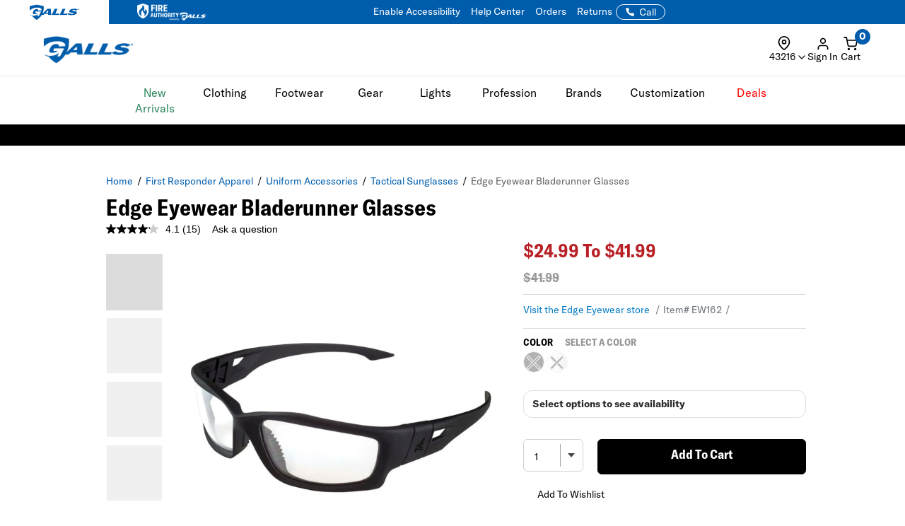

--- FILE ---
content_type: text/html; charset=ISO-8859-1
request_url: https://www.galls.com/edge-eyewear-bladerunner-glasses
body_size: 64480
content:
<!DOCTYPE html>
<html lang="en" prefix="og: http://ogp.me/ns#">
<head>

  <meta charset="UTF-8">
  <meta name="viewport" content="width=device-width, initial-scale=1.0">
  <meta http-equiv="X-UA-Compatible" content="ie=edge">

  <link rel="icon" href="/images/favicon.ico">

<!-- 1. PRECONNECT TO ESSENTIAL THIRD-PARTY RESOURCES -->
  <link rel="preconnect" href="https://fonts.googleapis.com" crossorigin />
  <link rel="preconnect" href="https://fonts.gstatic.com" crossorigin />
  <link rel="preconnect" href="https://cdnjs.cloudflare.com" crossorigin />
  <link rel="preconnect" href="https://applepay.cdn-apple.com" crossorigin />

<!-- 2. PRELOAD CRITICAL RESOURCES -->
  <!-- Preload GT America -->
  <link rel="preload" as="font" type="font/woff2" crossorigin href="/css/assets2024/fonts/gt-america/GT-America-Standard-Bold.woff2" />
  <link rel="preload" as="font" type="font/woff2" crossorigin href="/css/assets2024/fonts/gt-america/GT-America-Standard-Bold-Italic.woff2" />
  <link rel="preload" as="font" type="font/woff2" crossorigin href="/css/assets2024/fonts/gt-america/GT-America-Standard-Light.woff2" />
  <link rel="preload" as="font" type="font/woff2" crossorigin href="/css/assets2024/fonts/gt-america/GT-America-Standard-Regular.woff2" />
  <link rel="preload" as="font" type="font/woff2" crossorigin href="/css/assets2024/fonts/gt-america/GT-America-Standard-Regular-Italic.woff2" />

  <link rel="preload" as="font" type="font/woff2" crossorigin href="/css/assets2024/fonts/gt-america/GT-America-Condensed-Bold.woff2" />

  <!-- Preloading critical stylesheets to speed up rendering -->
  <link rel="preload" href="/css/vendor.css?ts=000000020250542" as="style"/>
  <link rel="preload" href="/css/main.css?ts=000000020250542" as="style"/>
  <link rel="preload" href="/css/galls/main.css?ts=000000020250542" as="style"/>
  <link rel="preload" href="/css/galls/custom.css?ts=000000020250542" as="style"/>   
  <link rel="preload" href="/css/assets/slick.css" as="style"/>
  <link rel="preload" href="/css/assets/slick-theme.css" as="style"/>
  <link rel="preload" href="/css/assets/slider-styles.css" as="style"/>
  <link rel="preload" href="/css/sam-styles.css?v=?ts=000000020250542" as="style"/>

  <!-- Preloading critical JavaScript files to improve load time -->
  <link rel="preload" href="/js/jqueryv3.2.1.js?ts=000000020250542" as="script" />
  <link rel="preload" href="/js/owl.carousel.min.js" as="script" />
  <link rel="preload" href="/js/main.js?ts=000000020250542" as="script" />

<!-- 3. LINK TO STYLESHEETS -->
  <link type="text/css" rel="stylesheet" href="/assets/css/global.css?ts=000000020250542" />
  <link type="text/css" rel="stylesheet" href="/css/assets2024/fonts/gt-america/gt-america-fonts.css?ts=000000020250542" />
  <!-- Linking local stylesheets -->
  <link type="text/css" rel="stylesheet" href="/css/vendor.css?ts=000000020250542" />
  <link type="text/css" rel="stylesheet" href="/css/main.css?ts=000000020250542" />
  <link type="text/css" rel="stylesheet" href="/css/galls/main.css?ts=000000020250542" />
  <link type="text/css" rel="stylesheet" href="/css/galls/custom.css?ts=000000020250542" />   
  <link type="text/css" rel="stylesheet" href="/css/assets/slick.css" />
  <link type="text/css" rel="stylesheet" href="/css/assets/slick-theme.css" />
  <link type="text/css" rel="stylesheet" href="/css/assets/slider-styles.css" />
  <link type="text/css" rel="stylesheet" href="/css/sam-styles.css?v=?ts=000000020250542" />

  <!-- Varify.io code for Galls Prod-->
  <script type="a64877c4d5ad4710b5f395cb-text/javascript">
    window.varify = window.varify || {};
    window.varify.iid = 1743;
  </script>
  <script src="https://app.varify.io/varify.js" type="a64877c4d5ad4710b5f395cb-text/javascript"></script>

  <!-- BazaarVoice JS Snippet -->
  <script async src="https://apps.bazaarvoice.com/deployments/galls/main_site/production/en_US/bv.js" type="a64877c4d5ad4710b5f395cb-text/javascript"></script>

  <!-- Bluecore JS snippet -->
  <script type="a64877c4d5ad4710b5f395cb-text/javascript"> var triggermail=triggermail||[];triggermail.load=function(a){ var b=document.createElement("script");b.type="text/javascript"; b.async=!0;b.src="https://api.bluecore.com/triggermail.js/"+a+".js"; a=document.getElementsByTagName("script")[0];a.parentNode.insertBefore(b,a)}; triggermail.load("galls");window.triggermail=triggermail; </script>

  <!-- Include JavaScript Files -->
  <script type="a64877c4d5ad4710b5f395cb-text/javascript" src="/js/jqueryv3.2.1.js?ts=000000020250542"></script>  

  <!-- Global JS -->
<script data-cfasync="false" src="/assets/js/global.js?v=11" type="text/javascript" charset="utf-8"></script>

<!-- Algolia Core -->
<script src="https://cdn.jsdelivr.net/npm/algoliasearch@4.24.0/dist/algoliasearch-lite.umd.js" type="a64877c4d5ad4710b5f395cb-text/javascript"></script>
<script src="https://cdn.jsdelivr.net/npm/instantsearch.js@4.77.1/dist/instantsearch.production.min.js" type="a64877c4d5ad4710b5f395cb-text/javascript"></script>
<script src="https://cdn.jsdelivr.net/npm/@algolia/autocomplete-js@1.18.0/dist/umd/index.production.js" crossorigin="anonymous" type="a64877c4d5ad4710b5f395cb-text/javascript"></script>
<script src="https://cdn.jsdelivr.net/npm/@algolia/autocomplete-plugin-query-suggestions@1.8.0/dist/umd/index.production.js" crossorigin="anonymous" type="a64877c4d5ad4710b5f395cb-text/javascript"></script>
<script src="https://cdn.jsdelivr.net/npm/@algolia/autocomplete-plugin-recent-searches@1.18.0/dist/umd/index.production.js" integrity="sha256-wuHAV2PFleGxZJP0z7SBR37XYeLwiNPkGXAW3WFf9YM=" crossorigin="anonymous" type="a64877c4d5ad4710b5f395cb-text/javascript"></script>
<link rel="stylesheet" href="https://cdn.jsdelivr.net/npm/@algolia/autocomplete-theme-classic" />
<link rel="stylesheet" href="https://cdn.jsdelivr.net/npm/instantsearch.css@8.5.1/themes/satellite-min.css" integrity="sha256-woeV7a4SRDsjDc395qjBJ4+ZhDdFn8AqswN1rlTO64E=" crossorigin="anonymous">
<script type="a64877c4d5ad4710b5f395cb-text/javascript" charset="utf-8" src="/assets/algolia/algolia_global.js?v=16"></script>
<script type="a64877c4d5ad4710b5f395cb-text/javascript" charset="utf-8" src="/assets/algolia/algolia_search.js?v=16"></script>
<link type="text/css" rel="stylesheet" href="/assets/algolia/algolia_search.css?v=28" />
<link type="text/css" rel="stylesheet" href="/assets/algolia/plp/algolia_plp.css?v=12" />
<link type="text/css" rel="stylesheet" href="/assets/algolia/recommend/algolia_recommend.css?v=0.0.3" />
<link type="text/css" rel="stylesheet" href="/assets/common/components/slide-up-drawer/slide-up-drawer.css?v=0.0.28" />
<link type="text/css" rel="stylesheet" href="/assets/fulfillment/availability/stock-status.css?v=0.0.25" />

<script data-cfasync="false" src="https://sdk.optimove.net/websdk/?tenant_id=1077&tenant_token=3f77918684994b349144ad9d2bbac5be"></script>

<script data-cfasync="false" src="/css/gtsamheader_js.js?v=72" type="text/javascript" charset="utf-8"></script>

<link rel="stylesheet" href="https://cdnjs.cloudflare.com/ajax/libs/font-awesome/6.4.0/css/all.min.css" />
<link rel="preconnect" href="https://fonts.googleapis.com">
<link rel="preconnect" href="https://fonts.gstatic.com" crossorigin>
<link href="https://fonts.googleapis.com/css2?family=Nothing+You+Could+Do&display=swap" rel="stylesheet">

<link type="text/css" rel="stylesheet" href="/css/assets2024/ds-base.css?v=51" />
<link type="text/css" rel="stylesheet" href="/css/assets2024/brands/ds-galls.css?v=34" />
<link type="text/css" rel="stylesheet" href="/css/assets2024/ds-main.css?v=83" />

<script defer src="/cdnjs.cloudflare.com/ajax/libs/jquery.inputmask/5.0.8/jquery.inputmask.min.js?cf_hash=4b6fa33e2ceae104562ed4ff46367879fd75ec9f" type="a64877c4d5ad4710b5f395cb-text/javascript"></script>
<script data-cfasync="false" defer src='/css/assets2024/libraries/hoverintent.min.js?v=1.0'></script>

<link rel="stylesheet" href="/assets/css/components/header-announcement-bar.css?v=0.0.3" />
<!-- header signin -->
<link rel="stylesheet" href="/assets/sign-in/signin.css?v=1.0.21" />
<script data-cfasync="false" defer src="/assets/sign-in/signin-utils.js?v=1.0.27"></script>

<!-- location tracker -->
<link rel="stylesheet"  href="/assets/location-tracker/user-location.css?v=1" />
<script data-cfasync="false" defer src="/assets/location-tracker/user-location.js?v=43"></script>
<!-- Shipping Restriction based on state -->
<script defer src="/assets/location-tracker/shipping-restriction.js?v=1.0.10" type="a64877c4d5ad4710b5f395cb-text/javascript" charset="utf-8"></script>

<!--Cart page-->
<link rel="stylesheet" href="/assets/css/components/cart.css?v=0.0.1" />

<link type="text/css" rel="stylesheet" href="/css/assets2024/components/marketing-tech/bazaar-voice/bazaar-voice.css?v=9" />
<script src="/css/assets2024/components/marketing-tech/bazaar-voice/bazaar-voice.js?v=4" type="a64877c4d5ad4710b5f395cb-text/javascript" charset="utf-8"></script>

<link type="text/css" rel="stylesheet" href="/css/rizeen/gtrizeenheader_css.css?v=17" />

<link type="text/css" rel="stylesheet" href="/css/gtsamheader_css.css?v=273" />
<link type="text/css" rel="stylesheet" href="/css/sam_gcu/gcu_styles.css?v=99" />

<link type="text/css" rel="stylesheet" href="/css/julie/gtjulie.css?v=45" />
<script src="/css/julie/gtjulieheader.js?v=44" type="a64877c4d5ad4710b5f395cb-text/javascript" charset="utf-8"></script>

<link type="text/css" rel="stylesheet" href="/css/sam_gcu/gcu_drawer.css?v=3" />

<link type="text/css" rel="stylesheet" href="/css/blog_assets/blog.css?v=11" />
<script src="/css/blog_assets/blog.js?v=11" type="a64877c4d5ad4710b5f395cb-text/javascript" charset="utf-8"></script>
<link type="text/css" rel="stylesheet" href="/css/gtsebastianheader.css?v=0.9" />
<script src="/css/gtsebastianheader.js?v=0.1" type="a64877c4d5ad4710b5f395cb-text/javascript" charset="utf-8"></script>


<!--Attentive Enhanced Tag-->
<script async type="a64877c4d5ad4710b5f395cb-text/javascript" src="https://zgmaq.galls.com/providers/atLabel/load" onError="var fallbackScript = document.createElement('script'); fallbackScript.src='/cdn.attn.tv/galls/dtag.js?cf_hash=f85941218e82c95d6f674079c83bb9de10e8f9fd'; document.head.appendChild(fallbackScript);"></script>



<!--BROSSAM-->
<!-- Google Tag Manager -->
<script type="a64877c4d5ad4710b5f395cb-text/javascript">(function(w,d,s,l,i){w[l]=w[l]||[];w[l].push({'gtm.start':
new Date().getTime(),event:'gtm.js'});var f=d.getElementsByTagName(s)[0],
j=d.createElement(s),dl=l!='dataLayer'?'&l='+l:'';j.async=true;j.src=
'https://www.googletagmanager.com/gtm.js?id='+i+dl;f.parentNode.insertBefore(j,f);
})(window,document,'script','dataLayer','GTM-WXQDSFH');</script>
<!-- End Google Tag Manager -->
<script type="a64877c4d5ad4710b5f395cb-text/javascript">
window.dataLayer = window.dataLayer || [];
window.dataLayer.push({
  event: "page_load",
  user: {
       user_id : undefined//
  }
});
</script>
<script type="a64877c4d5ad4710b5f395cb-text/javascript">
  dataLayer.push({
    'sam_user_email': '',
    'sam_user_fname': '',
    'sam_user_lname': '',
    'sam_cart_items': ''
  });
</script>

 <script type="a64877c4d5ad4710b5f395cb-text/javascript">
	window.cartid = '';
 </script>
  
<!-- Google GA4 -->
<!--<script defer src="/www.googletagmanager.com/gtag/js?id=G-Q3N0HKDYY5&cf_hash=4d75acac0379781a8346f28dad94989823deb529"></script>
<script>
          window.dataLayer = window.dataLayer || [];
          function gtag(){dataLayer.push(arguments);}
          gtag('js', new Date());

          gtag('config', 'G-Q3N0HKDYY5' );
        </script>-->
<!-- End Google GA4 -->



<!-- Google Website Optimizer Tracking Script -->
<script type="a64877c4d5ad4710b5f395cb-text/javascript">
  (function(i,s,o,g,r,a,m){i['GoogleAnalyticsObject']=r;i[r]=i[r]||function(){
  (i[r].q=i[r].q||[]).push(arguments)},i[r].l=1*new Date();a=s.createElement(o),
  m=s.getElementsByTagName(o)[0];a.async=1;a.src=g;m.parentNode.insertBefore(a,m)
  })(window,document,'script','//www.google-analytics.com/analytics.js','ga');

  ga('create', 'UA-841988-1', 'auto');
  ga('require', 'displayfeatures');
  ga('send', 'pageview');

</script>
<!-- End includes for tracking scripts -->


<title>Edge Eyewear Bladerunner Glasses</title><!-- -->
<meta name="description" content="ANSI and MCEPS Protective Eyewear   Edge Eyewear Bladerunner Glasses feature:  Contoured frame and side temples hold glasses on your head without pi..."><!-- -->
<meta name="keywords" content="Edge Eyewear Bladerunner Glasses"><!-- -->
<link rel="canonical" href="https://www.galls.com/edge-eyewear-bladerunner-glasses"><!-- -->

<meta property="og:locale" content="en_US" />
<meta property="og:title" content="Edge Eyewear Bladerunner Glasses" />
<meta property="og:description" content="ANSI and MCEPS Protective Eyewear   Edge Eyewear Bladerunner Glasses feature:  Contoured frame and side temples hold glasses on your head without pi..." />
<meta property="og:url" content="https://www.galls.com/edge-eyewear-bladerunner-glasses" />
<meta property="og:image" content="https://www.galls.com/photos/styles/EW162_CLR_1500_1.JPG" />
<!-- End Page Specific Header Tags -->
  


<script type="a64877c4d5ad4710b5f395cb-text/javascript">
try{
FS.identify('', {
  displayName: ' ',
  email: '',
  reviewsWritten_int: 14,
});
} catch(err){}
</script>

<script type="a64877c4d5ad4710b5f395cb-text/javascript">(function(w,d,t,r,u){var f,n,i;w[u]=w[u]||[],f=function(){var o={ti:"4017988"};o.q=w[u],w[u]=new UET(o),w[u].push("pageLoad")},n=d.createElement(t),n.src=r,n.async=1,n.onload=n.onreadystatechange=function(){var s=this.readyState;s&&s!=="loaded"&&s!=="complete"||(f(),n.onload=n.onreadystatechange=null)},i=d.getElementsByTagName(t)[0],i.parentNode.insertBefore(n,i)})(window,document,"script","//bat.bing.com/bat.js","uetq");</script>

<!--Usability-->
<script src="https://a40.usablenet.com/pt/c/galls/cookiestorestart" async type="a64877c4d5ad4710b5f395cb-text/javascript"></script>

</head>
<body class="site_Galls">     

<!--BROSSAM-->
<!-- Google Tag Manager (noscript) -->
<noscript><iframe src="https://www.googletagmanager.com/ns.html?id=GTM-WXQDSFH"
height="0" width="0" style="display:none;visibility:hidden"></iframe></noscript>
<!-- End Google Tag Manager (noscript) -->


  <!-- begin HEADER -->

  <span id="samDL_UserEmail" style="display: none;"></span>
  <span id="samDL_UserFName" style="display: none;"></span>
  <span id="samDL_UserLName" style="display: none;"></span>

  <span id="mobileHeader"><span class="fl-r"></span></span>
  <div id="samTopInfoBarDiv"></div>
  <header class="header desktop-header" id="samNewHeader">
  <input type="hidden" name="SVSCCD" value="92350001">

    <!--Header Text for Mobile Only-->
    <div class="b5-active">
    <div class="header-text" id="samNewHeader_HeaderTextDiv">
        <div class="d-flex align-items-center justify-content-between w-100" style="padding-right: 12px;">
    
          <div>
            <div class="website-tabs__container d-flex align-items-center">
              <!-- Galls -->
              <a href="https://www.galls.com" target="_blank" rel="noopener noreferrer" aria-label="Galls (opens in a new tab)"
                class="website-tabs__link d-block h-100">
                <img src="https://www.galls.com/images/logos/logo-tran.png" class="header__logo-image-galls" alt="Galls">
              </a>
              <!-- Fire Authority -->
              <a href="https://fireauthority.com/" class="website-tabs__link d-block h-100" target="_blank">
                <img class="header__logo-image-fire"
                  src="/photos/gar/images/logos/fire-authority-power-by-white.png"
                  alt="Fire Authority" title="Fire Authority">
              </a>
          </div>
    
          </div>
          <div>
            <a id="samEnableAccessibilityMobile" href="#" class="UsableNetAssistive text-nowrap" onclick="if (!window.__cfRLUnblockHandlers) return false; return enableUsableNetAssistive()" data-cf-modified-a64877c4d5ad4710b5f395cb-="">Enable Accessibility</a>
          </div>
        </div>
      </div>
    </div>

    <!--Top Navigation-->
    <nav class="samTopNavBar">
      <span style="display: none;" id="samSRCEMSG"><a href="/boots">Boots for any weather</a></span>  
      <div class="container b5-active" style="padding-left: 0;">
        <div class="d-flex justify-content-between align-items-center">
        <!--RIGHT-->
        <div id="samNavBarRight">
          <a tabindex="1" id="samEnableAccessibility" href="#" class="UsableNetAssistive" onclick="if (!window.__cfRLUnblockHandlers) return false; return enableUsableNetAssistive()" data-cf-modified-a64877c4d5ad4710b5f395cb-="">Enable Accessibility</a>
          <a tabindex="2" href="https://www.galls.com/order-status">Orders</a>
          <a tabindex="3" href="https://www.galls.com/pages/returns-center">Returns</a>
          <a tabindex="4" href="https://www.galls.com/pages/help-center">Help Center</a>
          <a tabindex="5" href="https://www.galls.com/pages/stores">Find a Store</a>
          <a tabindex="6" href="https://www.galls.com/pages/resource-center">Agencies</a>
          <a tabindex="7" href="tel:844.464.2557"><img src="/images/icons/feathericons_white/phone.svg" id="samSVGImgPhone"></a>

          <!--New Header-->
          <a tabindex="8" href="tel:844.464.2557" class="samSVGImagePhone_White" style="display: none;">
            <svg class="samFeatherIcon">
              <use href="/images/icons/feather-sprite.svg#phone" />
            </svg>
            <span>Call</span>
          </a>
          <!--end-->

        </div>
        <!--LEFT- Tabs to Fire Authority -->
        <div class="b5-active">
          <div class="website-tabs__container d-flex align-items-center">
            <!-- Galls -->
            <a href="https://www.galls.com" target="_blank" rel="noopener noreferrer" aria-label="Galls (opens in a new tab)" class="website-tabs__link d-block h-100">
                <img src="https://www.galls.com/images/logos/logo-tran.png" class="header__logo-image-galls" alt="Galls">
            </a>
            <!-- Fire Authority -->
            <a href="https://fireauthority.com/" class="website-tabs__link d-block h-100" target="_blank">
                <img class="header__logo-image-fire" src="/photos/gar/images/logos/fire-authority-power-by-white.png" alt="Fire Authority" title="Fire Authority">
            </a>
            </div>
          </div>
        </div>

      </div>
    </nav>  
   
    <!--Header Top-->
    <div class="header-top" id="samNewHeader_HeaderTopDiv">
      <div class="samHeaderTop_Container container">
        <div class="row samHeaderTop_New" id="samHeaderTop">

          <!--Flex Grid col-xs-12 -->
          <div class="col-xs-12 samHeaderTop_Wrapper">

            <!--Mobile Menu-->
            <div class="samHeaderTop_MobileMenu">
              <span class="icon menu" id="mobile-menu"></span>
            </div>

            <!--Logo-->
            <div class="samHeaderTop_Logo">
              <a href="https://www.galls.com/" class="header-logo" title="">
                <img src="https://www.galls.com/images/logo-w.png" alt="Galls" id="samGallsLogoABTest">
                <img src="https://www.galls.com/images/logos/logo-tran.png" alt="Galls" id="newHeaderLogo" style="display: none;"> <!--New Header-->
              </a>
            </div>

            <!--Search-->
            <div class="search__autofill search__autofill--desktop samHeaderTop_Search" id="headerSearchAutofill">
              <form action="." onsubmit="if (!window.__cfRLUnblockHandlers) return false; getLookAheadL('F');return false;" style="display:" data-cf-modified-a64877c4d5ad4710b5f395cb-=""> 
                <a href="javascript:void(0)" onclick="if (!window.__cfRLUnblockHandlers) return false; getLookAheadL('F')" class="SearchLink" data-cf-modified-a64877c4d5ad4710b5f395cb-=""></a>
                <input type="text" class="autofill__input autofill__input--desktop" id="header-search" name="header-search" placeholder="Search" autocomplete="off" onfocus="if (!window.__cfRLUnblockHandlers) return false; resetLookAhead();" onkeyup="if (!window.__cfRLUnblockHandlers) return false; getLookAhead(event,'F');" data-cf-modified-a64877c4d5ad4710b5f395cb-="" />
                <div class="autofill__popup suggestDropDownF" style="display:none">
                  <div class="autofill__header">
                    Search for &ldquo;<span class="autofill__search-for"></span>&rdquo;
                  </div>
                  <div class="autofill__body suggestDropDownF" id="suggestDropDownF">
                  <!--Suggestions(Full) Ajax Populated-->
                  </div>                
                </div>
              
                <div class="search__autofill--mask"></div>
              </form>
            </div>  

            <!--Search (Algolia)-->
            <div class="al_Search al_Search_TopNav b5-active" id="al_Search_TopNav" style="display: none;">
              
              <!--Searchbox-->
              <div id="al_Search_Autocomplete">
                <!--Close Button-->
                <span id="al_Search_TopNav_CloseBtn" style="display: none;">
                  <svg class="samFeatherIcon">
                    <use href="/images/icons/feather-sprite.svg#x" />
                  </svg>
                </span>
              </div>

              <!--Result Wrapper-->
              <form id="al_SA_Wrapper_Form"> 
                <div class="al_SA_Wrapper" style="display: none;">
                  <div class="container">
                    <div class="row">
                      <div class="col-xs-12 col-md-2 al_SA_Left">
                        <!--No Results-->
                        <div class="al_SA_No_Results_Wrapper" style="display: none;">
                          <div class="al_SA_Heading al_SA_Heading_NoResults h6">No Results Found</div>
                          <div id="al_SA_NoResults"></div>
                        </div>
  
                        <!--Suggestions-->
                        <div class="al_SA_Suggestions_Wrapper" style="display: none;">
                          <div class="al_SA_Heading al_SA_Heading_Suggestions h6">Suggestions</div>
                          <div id="al_SA_Suggestions"></div>
                        </div>
                        
                        <!--Recents-->
                        <div class="al_SA_Recents_Wrapper" style="display: none;">
                          <div class="al_SA_Heading al_SA_Heading_Recents h6">Recent Searches</div>
                          <div id="al_SA_Recents"></div>
                        </div>
                      </div>
                      <div class="col-xs-12 col-md-10 al_SA_Right">
                        <div class="al_SA_Heading al_SA_Heading_Hits h6">Top Results</div>
                        <div id="al_SA_ViewAll" style="display: none;"></div>
                        <div class="hit-container" id="al_SA_Hits"></div>
                      </div>
                      <div class="col-xs-12 al_SA_Trending_Wrapper al_SA_FW" style="display: none;">
                        <div class="al_SA_Heading al_SA_Heading_Trending h6">Trending Searches</div>
                        <div id="al_SA_Trending"></div>
                      </div>
                    </div>
                  </div>
                </div>
              </form>
              <div class="search__autofill--mask"></div> <!--Overlay-->
            </div> 
            <!--END--> 

            <!-- Location Tracker -->
            <div class="location-tracker-container-desktop b5-active" data-target="locationTrackerTrigger" role="region" aria-label="Location tracker">
              <div class="position-relative">
                <div class="d-flex flex-column align-items-center" role="button" tabindex="0" aria-haspopup="dialog" aria-expanded="false" aria-controls="locationTrackerPopup">
                  <svg class="feather-icon" style="width: 20px;height: 20px;margin-right: 12px;" aria-hidden="true">
                    <use href="/images/icons/feather-sprite.svg#map-pin"></use>
                  </svg>
                  <!-- Zip code -->
                  <div class="location-tracker-display d-flex align-items-center justify-content-end">
                    <span class="location-tracker-text rajdhani fs-14 text-nowrap" data-target="locationTrackerText">Set My Zip</span>
                    <svg class="feather-icon" style="width: 16px;height: 16px;" aria-hidden="true">
                      <use href="/images/icons/feather-sprite.svg#chevron-down"></use>
                    </svg>
                  </div>
                </div>

                <!-- Zip code Input -->
                <div class="location-tracker-popup position-absolute p-12 rounded-md shadow bg-light border" data-target="locationTrackerPopup" id="locationTrackerPopup" role="dialog" aria-modal="true" aria-labelledby="locationTrackerHeading" style="display: none;">
                  <div class="d-flex flex-column gap-12">
                    <!-- Title -->
                    <div class="d-flex justify-content-between gap-6">
                      <div class="d-flex flex-column">
                        <span id="locationTrackerHeading" class="fs-6 fw-bold text-normal roboto">My location</span>
                        <p class="location-tracker-state-message roboto text-muted" data-target="locationTrackerLocationMsg" id="locationTrackerHelp">Enter a zip to set your location</p>
                      </div>
                      <div class="location-tracker-close pointer" data-target="locationTrackerClosePopup" role="button" tabindex="0" aria-label="Close location tracker">
                        <svg class="feather-icon" style="width: 20px;height: 20px;" aria-hidden="true">
                          <use href="/images/icons/feather-sprite.svg#x"></use>
                        </svg>
                      </div>
                    </div>

                    <!-- Input -->
                    <div>
                      <div class="location-tracker-input-container d-flex rounded overflow-hidden align-items-center">
                        <div class="position-relative w-100">
                          <input type="text" class="form-control border-0 shadow-none w-100" placeholder="Enter zip code" aria-label="Enter zip code">
                          <div class="location-tracker-err-icon position-absolute" style="display:none" data-target="locationTrackerErrorIcon">
                            <svg class="feather-icon" style="width: 20px; height: 18px;" aria-hidden="true">
                              <use href="/images/icons/feather-sprite.svg#alert-triangle"></use>
                            </svg>
                          </div>
                        </div>
                        <button class="btn btn-tertiary" aria-label="Save zip code">
                          <p class="fs-6 text-capitalize fw-regular">Save</p>
                        </button>
                      </div>
                      <p class="location-tracker-error-message roboto pt-2" style="visibility: hidden;" data-target="locationTrackerErrorMsg" aria-live="polite"></p>
                    </div>
                    <!-- Keyword Pages -->
                    <div class="location-tracker-keyword-pages" data-target="locationTrackerKeywordPages" style="display: none;">
                      <div class="d-flex flex-column"><!-- AJAX --></div>
              </div>
            </div>

                </div>

                    </div>
                  </div>

            <!-- Sign In / Account -->
            <div class="header-sign-in__container b5-active" data-target="headerSignInContainer" data-user-email="" data-user-fname="" data-user-lname="">
              <!-- Sign In/Account Div -->
              <span class="hidden" id="loggedIn"></span>  <!--USE THIS TO CHECK LOGIN STATUS-->
              <span data-user-gcu class="d-none"></span> <!--USE THIS TO CHECK GCU EXISTENCE -->

              <div class="position-relative">
              <!--SignIn Icon Div-->
                <div class="dropdown-toggle pointer" aria-expanded="false" aria-haspopup="true" title="Sign In" tabindex="0" data-header-signin="signinButton" >
  
                  <div class="d-flex flex-column align-items-center">
                    <svg class="feather-icon" style="width: 20px; height: 20px;">
                      <use href="/images/icons/feather-sprite.svg#user"></use>
                  </svg>
                    <div class="header-sign-in__icon-text fs-14 text-nowrap" data-header-signin="signinText">Sign In</div>
                </div>
              </div>
    
              </div>
            </div>


            <!--Search Icon PDP Only-->
            <div class="samHeaderTop_SearchIconPDP" style="display: none;">
              <a href="#" id="mobileSearchIcon"><span class="icon search"></span></a>
            </div>
              
            

            <!--Cart Div-->
            <div class="samHeaderTop_Cart">
              <a onclick="if (!window.__cfRLUnblockHandlers) return false; samCD_ShowCD()" class="samCD_ABTest_CDVersion" data-cf-modified-a64877c4d5ad4710b5f395cb-="">
                <img src="/images/icons/feathericons_white/shopping-cart.svg" id="samSVGImgCart">
                <span class="cart--total">0</span>
              </a>

              <!--Mobile Right-aligned Icons-->
              <div class="b5-active">
                <div class="d-flex gap-12">
                  <!-- Mobile Sign In icon -->                
                  <div class="d-lg-none mobile-signin-icon">
                    <div class="position-relative">
                      <!--SignIn Icon Div-->
                      <div class="dropdown-toggle pointer" aria-expanded="false" aria-haspopup="true" title="Sign In" tabindex="0" data-header-signin="signinButton">
                    
                        <div class="d-flex flex-column align-items-center">
                          <svg class="feather-icon" style="width: 20px; height: 20px;">
                        <use href="/images/icons/feather-sprite.svg#user"></use>
                      </svg>
                        </div>
                      </div>
                    
                    </div>
                  </div>

                  <!-- Mobile cart icon -->
                  <div onclick="if (!window.__cfRLUnblockHandlers) return false; samCD_ShowCD()" class="samGlob_DP_Flex cart-wrapper b5-active" style="display: none;" data-cf-modified-a64877c4d5ad4710b5f395cb-="">
                    <svg class="samFeatherIcon">
                      <use href="/images/icons/feather-sprite.svg#shopping-cart" />
                    </svg>
                    <span class="cart--total">0</span>
                    <div>Cart</div>
                  </div>

                </div>
              </div>
              <!--end-->

            </div>
              
          </div>

        </div>
      </div>
    </div>

    <!--Searchbox for Mobile Only-->
    <div class="search__preview" id="mobilesearchDiv" >
      <a href="#" id="mobileSearchButton" class="search__preview--link" ></a>
      <form id="" name="" method="get" action="" >                
        <input type="text" class="search__preview--input" placeholder="Search..." autocomplete="off" id="header-search-mobile" />
        <a href="#"  class="search__preview--icon">GO</a>
      </form>
    </div>
    
       
    <style>.topMenuLinks{color:inherit;} .topMenuLinks:hover{color:inherit;}</style>
    <div class="header-nav">
      <div class="container">
        <div class="row">
          <div class="col-sm-12">
            <ul class="main-nav" id="navigation">
<li id="F000000000000196" class="menuf" data-href="div000000000000196" onmouseover="if (!window.__cfRLUnblockHandlers) return false; getMenu('000000000000196');" onfocus="if (!window.__cfRLUnblockHandlers) return false; getMenu('000000000000196');" data-cf-modified-a64877c4d5ad4710b5f395cb-=""><span style='color: #29845A'>New Arrivals</span></li>
<li id="F000000000000152" class="menuf" data-href="div000000000000152" onmouseover="if (!window.__cfRLUnblockHandlers) return false; getMenu('000000000000152');" onfocus="if (!window.__cfRLUnblockHandlers) return false; getMenu('000000000000152');" data-cf-modified-a64877c4d5ad4710b5f395cb-="">Clothing</li>
<li id="F000000000000153" class="menuf" data-href="div000000000000153" onmouseover="if (!window.__cfRLUnblockHandlers) return false; getMenu('000000000000153');" onfocus="if (!window.__cfRLUnblockHandlers) return false; getMenu('000000000000153');" data-cf-modified-a64877c4d5ad4710b5f395cb-="">Footwear</li>
<li id="F000000000000138" class="menuf" data-href="div000000000000138" onmouseover="if (!window.__cfRLUnblockHandlers) return false; getMenu('000000000000138');" onfocus="if (!window.__cfRLUnblockHandlers) return false; getMenu('000000000000138');" data-cf-modified-a64877c4d5ad4710b5f395cb-="">Gear</li>
<li id="F000000000000176" class="menuf" data-href="div000000000000176" onmouseover="if (!window.__cfRLUnblockHandlers) return false; getMenu('000000000000176');" onfocus="if (!window.__cfRLUnblockHandlers) return false; getMenu('000000000000176');" data-cf-modified-a64877c4d5ad4710b5f395cb-="">Lights</li>
<li id="F000000000000137" class="menuf" data-href="div000000000000137" onmouseover="if (!window.__cfRLUnblockHandlers) return false; getMenu('000000000000137');" onfocus="if (!window.__cfRLUnblockHandlers) return false; getMenu('000000000000137');" data-cf-modified-a64877c4d5ad4710b5f395cb-="">Profession</li>
<li id="F000000000000140" class="menuf" data-href="div000000000000140" onmouseover="if (!window.__cfRLUnblockHandlers) return false; getMenu('000000000000140');" onfocus="if (!window.__cfRLUnblockHandlers) return false; getMenu('000000000000140');" data-cf-modified-a64877c4d5ad4710b5f395cb-="">Brands</li>
<li id="F000000000000194" class="menuf" data-href="div000000000000194" onmouseover="if (!window.__cfRLUnblockHandlers) return false; getMenu('000000000000194');" onfocus="if (!window.__cfRLUnblockHandlers) return false; getMenu('000000000000194');" data-cf-modified-a64877c4d5ad4710b5f395cb-="">Customization</li>
<li id="F000000000000142" class="menuf" data-href="div000000000000142" onmouseover="if (!window.__cfRLUnblockHandlers) return false; getMenu('000000000000142');" onfocus="if (!window.__cfRLUnblockHandlers) return false; getMenu('000000000000142');" data-cf-modified-a64877c4d5ad4710b5f395cb-=""><span id='deal--nav' style='color: red'>Deals</span></li>
            </ul>
          </div>
        </div>
         <div class="sub-nav" id="navigation-dropdown">
 <div class="container sub-nav-category" id="div000000000000196"></div>
 <div class="container sub-nav-category" id="div000000000000152"></div>
 <div class="container sub-nav-category" id="div000000000000153"></div>
 <div class="container sub-nav-category" id="div000000000000138"></div>
 <div class="container sub-nav-category" id="div000000000000176"></div>
 <div class="container sub-nav-category" id="div000000000000137"></div>
 <div class="container sub-nav-category" id="div000000000000140"></div>
 <div class="container sub-nav-category" id="div000000000000194"></div>
 <div class="container sub-nav-category" id="div000000000000142"></div>
        </div>
      </div>
    </div>
<!--Full Menu-->

    <!--New Header-->
    <div id="samFW_PromoBanner" style="display: none;">
      <div id="samPromoBanner" class="samGlob_DP_Flex b5-active"></div>
    </div>
    <!--END-->
  
  </header>  
  


  <!--Mobile Search Popup-->
  <div class="search__autofill search__autofill--mobile" id="mobileSearchAutofill">
    <form id="mobilesearch" name="mobilesearch" method="get" action="/CGBCMENU" onsubmit="if (!window.__cfRLUnblockHandlers) return false; getLookAheadL('M');return false;" style="display:" data-cf-modified-a64877c4d5ad4710b5f395cb-="">
      <div class="autofill__mobile-header">
      
        
          <input type="hidden" name="SIACTN" value="SEARCH">                 
          <input type="text" class="autofill__input autofill__input--mobile" autocomplete="off" id="mobile-header-search" name="header-search" placeholder="Search..." autocomplete="off" onfocus="if (!window.__cfRLUnblockHandlers) return false; resetLookAhead();" onkeyup="if (!window.__cfRLUnblockHandlers) return false; getLookAhead(event,'M');" data-cf-modified-a64877c4d5ad4710b5f395cb-="" />
        
        <svg class="icon close--black autofill__mobile--close" id="closeMobileSearch"><use xlink:href="https://www.galls.com/images/sprite.svg#close--black"></use></svg>
        <a href="javascript:void(0)" onclick="if (!window.__cfRLUnblockHandlers) return false; getLookAheadL('M')" class="SearchLinkM2" data-cf-modified-a64877c4d5ad4710b5f395cb-="">GO</a>
      </div>
    </form>
    
    <div class="autofill__popup suggestDropDownM" style="display:none" >
        <div class="autofill__header">
          Search for &ldquo;<span class="autofill__search-for"></span>&rdquo;
        </div>
        <div class="autofill__body" id="suggestDropDownM">
        <!--Mobile Suggestion Ajax-->
        </div>
    </div>
  </div>


  <!--Mobile Navigation-->
  <div class="mobile-nav sidebar" id="mobile-sidebar">
    <div class="inner">
      <div class="header">
        <ul class="micon-nav">

          <li>
            <a href="https://www.galls.com/order-status">
              <svg class="samFeatherIcon samFeatherIcon_Nav_Orders">
                <use href="/images/icons/feather-sprite.svg#package" />
              </svg>
              <div>Orders</div>
            </a>
          </li>

          <li>
            <a href="https://www.galls.com/pages/returns-center">
              <svg class="samFeatherIcon samFeatherIcon_Nav_Returns">
                <use href="/images/icons/feather-sprite.svg#rotate-cw" />
              </svg>
              <div>Returns</div>
            </a>
          </li>

          <li>
            <a href="/pages/help-center">
              <svg class="samFeatherIcon samFeatherIcon_SmartPhone_Mobile">
                <use href="/images/icons/feather-sprite.svg#help-circle" />
              </svg>
              <div>Help</div>
            </a>
          </li>

          <li>
            <!-- Location Tracker -->
            <div class="location-tracker-container-mobile b5-active" data-target="locationTrackerTrigger" role="region" aria-label="Location tracker">
              <div class="position-relative">
                <div class="d-flex flex-column align-items-center gap-6"
                    role="button"
                    tabindex="0"
                    aria-haspopup="dialog"
                    aria-expanded="false"
                    aria-controls="locationTrackerPopupMobile"
                    aria-label="Open location tracker popup">
                  <svg class="feather-icon" style="width: 26px; height: 26px;" aria-hidden="true">
                    <use href="/images/icons/feather-sprite.svg#map-pin"></use>
                  </svg>
                  <!-- Zip code -->
                  <div class="location-tracker-display location-tracker-text-mobile d-flex align-items-center justify-content-end">
                    <span class="location-tracker-text rajdhani text-nowrap" data-target="locationTrackerText">Set My Zip</span>
                    <svg class="feather-icon" style="width: 16px;height: 16px;" aria-hidden="true">
                      <use href="/images/icons/feather-sprite.svg#chevron-down"></use>
                    </svg>
                  </div>
                </div>

                <!-- Zip code Input -->
                <div class="location-tracker-popup location-tracker-popup-mobile position-absolute p-20 rounded-md shadow bg-light text-dark text-start border"
                    data-target="locationTrackerPopup"
                    id="locationTrackerPopupMobile"
                    role="dialog"
                    aria-modal="true"
                    aria-labelledby="locationTrackerMobileHeading"
                    style="display: none;">
                  <div class="d-flex flex-column gap-12">
                    <!-- Title -->
                    <div class="d-flex justify-content-between gap-6">
                      <div class="d-flex align-items-center gap-6">
                        <div class="d-flex flex-column">
                          <span id="locationTrackerMobileHeading" class="fs-6 fw-bold text-normal roboto">My location</span>
                          <p class="location-tracker-state-message text-muted roboto"
                            data-target="locationTrackerLocationMsg"
                            id="locationTrackerMobileHelp">
                            Enter a zip to set your location
                          </p>
                        </div>
                      </div>
                      <div class="location-tracker-close pointer"
                          data-target="locationTrackerClosePopup"
                          role="button"
                          tabindex="0"
                          aria-label="Close location tracker popup">
                        <svg class="feather-icon" style="width: 20px;height: 20px;" aria-hidden="true">
                          <use href="/images/icons/feather-sprite.svg#x"></use>
                        </svg>
                      </div>
                    </div>
                  
                    <!-- Input -->
                    <div>
                      <div class="location-tracker-input-container d-flex rounded overflow-hidden align-items-center">
                        <div class="position-relative w-100">
                          <input type="text"
                                class="form-control border-0 shadow-none w-100"
                                placeholder="Enter your ZIP"
                                aria-label="Enter your zip code"
                                aria-describedby="locationTrackerMobileHelp">
                          <div class="location-tracker-err-icon position-absolute"
                              style="display:none"
                              data-target="locationTrackerErrorIcon">
                            <svg class="feather-icon" style="width: 20px; height: 18px;" aria-hidden="true">
                              <use href="/images/icons/feather-sprite.svg#alert-triangle"></use>
                            </svg>
                          </div>
                        </div>
                        <button class="btn btn-tertiary" aria-label="Save entered zip code">
                          <p class="fs-6 text-capitalize fw-regular">Save</p>
                        </button>
                      </div>
                      <p class="location-tracker-error-message roboto pt-2"
                        style="visibility: hidden;"
                        data-target="locationTrackerErrorMsg"
                        aria-live="assertive">
                      </p>
                    </div>

                    <!-- Keyword Pages -->
                    <div data-target="locationTrackerKeywordPages" style="display: none;">
                      <div class="d-flex flex-column"><!-- AJAX --></div>
                  </div>
                  </div>

                </div>
              </div>
            </div>
          </li>

        </ul>
      </div>
      <ul class="subnav">
                <li>
          <a href="#000000000000150L2" class="subnav__l1 collapsed" role="button" data-toggle="collapse" aria-expanded="false" aria-controls="000000000000150L2">Clothing</a>
          <ul class="collapse subnav__l2" id="000000000000150L2">
        <li class="leaf">
            <a class="waitlink" href="javascript:void(0)" href1="/clothing" >View All</a>
</li>         <li>
            <a class="subnav__l2--header" href="javascript:void(0)">Professions</a>
            <ul class="subnav__l3">
            <li class="subnav__l3--header">Professions</li>
        <li class="leaf">
            <a  href="javascript:void(0)" href1="/law-enforcement"  class="waitlink">Law Enforcement</a>
</li>        <li class="leaf">
            <a  href="javascript:void(0)" href1="/security-uniform-gear"  class="waitlink">Security</a>
</li>        <li class="leaf">
            <a  href="javascript:void(0)" href1="/ems-medical-uniform-gear"  class="waitlink">EMS & Medical</a>
</li>        <li class="leaf">
            <a  href="javascript:void(0)" href1="/fire-rescue"  class="waitlink">Fire & Rescue</a>
</li>        <li class="leaf">
            <a  href="javascript:void(0)" href1="military-uniform-gear"  class="waitlink">Military</a>
</li>        <li class="leaf">
            <a  href="javascript:void(0)" href1="/corrections-uniform-gear"  class="waitlink">Corrections</a>
</li></ul></li>         <li>
            <a class="subnav__l2--header" href="javascript:void(0)">Accessories</a>
            <ul class="subnav__l3">
            <li class="subnav__l3--header">Accessories</li>
        <li class="leaf">
            <a  href="javascript:void(0)" href1="/apparel-accessories"  class="waitlink">View All Accessories</a>
</li>        <li class="leaf">
            <a  href="javascript:void(0)" href1="/belts"  class="waitlink">Belts</a>
</li>        <li class="leaf">
            <a  href="javascript:void(0)" href1="/sleeves"  class="waitlink">Compression Sleeves</a>
</li>        <li class="leaf">
            <a  href="javascript:void(0)" href1="/gloves"  class="waitlink">Gloves</a>
</li>        <li class="leaf">
            <a  href="javascript:void(0)" href1="/headwear"  class="waitlink">Headwear</a>
</li>        <li class="leaf">
            <a  href="javascript:void(0)" href1="/performance-apparel"  class="waitlink">Performance (PT) Apparel</a>
</li>        <li class="leaf">
            <a  href="javascript:void(0)" href1="/rings"  class="waitlink">Rings</a>
</li>        <li class="leaf">
            <a  href="javascript:void(0)" href1="/sunglasses"  class="waitlink">Sunglasses</a>
</li>        <li class="leaf">
            <a  href="javascript:void(0)" href1="/undergarments"  class="waitlink">Undergarments</a>
</li>        <li class="leaf">
            <a  href="javascript:void(0)" href1="/watches"  class="waitlink">Watches</a>
</li></ul></li>         <li>
            <a class="subnav__l2--header" href="javascript:void(0)">Badges / Insignia</a>
            <ul class="subnav__l3">
            <li class="subnav__l3--header">Badges / Insignia</li>
        <li class="leaf">
            <a  href="javascript:void(0)" href1="/badges-insignia-customization"  class="waitlink">View All Badges | Insignia</a>
</li>        <li class="leaf">
            <a  href="javascript:void(0)" href1="/badge-wallets-cases"  class="waitlink">Badge Holders | Wallets</a>
</li>        <li class="leaf">
            <a  href="javascript:void(0)" href1="/pages/custombadges"  class="waitlink">Build a Custom Badge</a>
</li>        <li class="leaf">
            <a  href="javascript:void(0)" href1="/emblems-patches"  class="waitlink">Emblems | Patches</a>
</li></ul></li>         <li>
            <a class="subnav__l2--header" href="javascript:void(0)">Outerwear</a>
            <ul class="subnav__l3">
            <li class="subnav__l3--header">Outerwear</li>
        <li class="leaf">
            <a  href="javascript:void(0)" href1="/outerwear"  class="waitlink">View All Outerwear</a>
</li>        <li class="leaf">
            <a  href="javascript:void(0)" href1="/bike-patrol-jackets"  class="waitlink">Bike Patrol Jackets</a>
</li>        <li class="leaf">
            <a  href="javascript:void(0)" href1="/high-visibility-outerwear"  class="waitlink">High Visibility Outerwear</a>
</li>        <li class="leaf">
            <a  href="javascript:void(0)" href1="/hoodies"  class="waitlink">Hoodies</a>
</li>        <li class="leaf">
            <a  href="javascript:void(0)" href1="/jackets"  class="waitlink">Jackets</a>
</li>        <li class="leaf">
            <a  href="javascript:void(0)" href1="/jumpsuits"  class="waitlink">Jumpsuits</a>
</li>        <li class="leaf">
            <a  href="javascript:void(0)" href1="/parkas"  class="waitlink">Parkas</a>
</li>        <li class="leaf">
            <a  href="javascript:void(0)" href1="/pullovers"  class="waitlink">Pullovers | 1/4 Zips</a>
</li>        <li class="leaf">
            <a  href="javascript:void(0)" href1="/rainwear"  class="waitlink">Rainwear</a>
</li>        <li class="leaf">
            <a  href="javascript:void(0)" href1="/sweaters"  class="waitlink">Sweaters</a>
</li>        <li class="leaf">
            <a  href="javascript:void(0)" href1="/vests"  class="waitlink">Vests</a>
</li></ul></li>         <li>
            <a class="subnav__l2--header" href="javascript:void(0)">Pants</a>
            <ul class="subnav__l3">
            <li class="subnav__l3--header">Pants</li>
        <li class="leaf">
            <a  href="javascript:void(0)" href1="/pants"  class="waitlink">View All Pants</a>
</li>        <li class="leaf">
            <a  href="javascript:void(0)" href1="/base-layer-pants"  class="waitlink">Base Layer Pants</a>
</li>        <li class="leaf">
            <a  href="javascript:void(0)" href1="/bike-patrol-pants"  class="waitlink">Bike Patrol Pants</a>
</li>        <li class="leaf">
            <a  href="javascript:void(0)" href1="/combat-pants"  class="waitlink">Combat Pants</a>
</li>        <li class="leaf">
            <a  href="javascript:void(0)" href1="/ems-pants"  class="waitlink">EMS Pants</a>
</li>        <li class="leaf">
            <a  href="javascript:void(0)" href1="/fr-pants"  class="waitlink">Fire Resistant Pants</a>
</li>        <li class="leaf">
            <a  href="javascript:void(0)" href1="/shorts"  class="waitlink">Shorts</a>
</li>        <li class="leaf">
            <a  href="javascript:void(0)" href1="/tactical-jeans"  class="waitlink">Tactical Jeans</a>
</li>        <li class="leaf">
            <a  href="javascript:void(0)" href1="/tactical-pants"  class="waitlink">Tactical Pants</a>
</li>        <li class="leaf">
            <a  href="javascript:void(0)" href1="/uniform-pants"  class="waitlink">Uniform Pants</a>
</li></ul></li>         <li>
            <a class="subnav__l2--header" href="javascript:void(0)">Shirts</a>
            <ul class="subnav__l3">
            <li class="subnav__l3--header">Shirts</li>
        <li class="leaf">
            <a  href="javascript:void(0)" href1="/shirts"  class="waitlink">View All Shirts</a>
</li>        <li class="leaf">
            <a  href="javascript:void(0)" href1="/base-layer-shirts"  class="waitlink">Base Layer Shirts</a>
</li>        <li class="leaf">
            <a  href="javascript:void(0)" href1="/bike-patrol-shirts"  class="waitlink">Bike Patrol Shirts</a>
</li>        <li class="leaf">
            <a  href="javascript:void(0)" href1="/combat-shirts"  class="waitlink">Combat Shirts</a>
</li>        <li class="leaf">
            <a  href="javascript:void(0)" href1="/concealed-carry-shirts"  class="waitlink">Concealed Carry Shirts</a>
</li>        <li class="leaf">
            <a  href="javascript:void(0)" href1="/fr-shirts"  class="waitlink">Fire Resistant Shirts</a>
</li>        <li class="leaf">
            <a  href="javascript:void(0)" href1="/graphic-tees"  class="waitlink">Graphic Tees</a>
</li>        <li class="leaf">
            <a  href="javascript:void(0)" href1="/job-shirts"  class="waitlink">Job Shirts</a>
</li>        <li class="leaf">
            <a  href="javascript:void(0)" href1="/polos"  class="waitlink">Polos</a>
</li>        <li class="leaf">
            <a  href="javascript:void(0)" href1="/uniform-shirts"  class="waitlink">Uniform Shirts</a>
</li></ul></li>         <li>
            <a class="subnav__l2--header" href="javascript:void(0)">Tactical Clothing</a>
            <ul class="subnav__l3">
            <li class="subnav__l3--header">Tactical Clothing</li>
        <li class="leaf">
            <a  href="javascript:void(0)" href1="/tactical-shirts"  class="waitlink">Tactical Shirts</a>
</li>        <li class="leaf">
            <a  href="javascript:void(0)" href1="/tactical-polos"  class="waitlink">Tactical Polos</a>
</li>        <li class="leaf">
            <a  href="javascript:void(0)" href1="/tactical-pants"  class="waitlink">Tactical Pants</a>
</li>        <li class="leaf">
            <a  href="javascript:void(0)" href1="/pullovers"  class="waitlink">Tactical Pullovers</a>
</li>        <li class="leaf">
            <a  href="javascript:void(0)" href1="/tactical-boots"  class="waitlink">Tactical Boots</a>
</li></ul></li>        <li class="leaf">
            <a class="waitlink" href="javascript:void(0)" href1="/clothing?sort=newest" >NEW ARRIVALS</a>
</li></ul></li>        <li>
          <a href="#000000000000197L2" class="subnav__l1 collapsed" role="button" data-toggle="collapse" aria-expanded="false" aria-controls="000000000000197L2"><span style='color: #29845A'>New Arrivals</span></a>
          <ul class="collapse subnav__l2" id="000000000000197L2">
        <li class="leaf">
            <a class="waitlink" href="javascript:void(0)" href1="/clothing?newarrivals=true" >Clothing</a>
</li>        <li class="leaf">
            <a class="waitlink" href="javascript:void(0)" href1="/footwear?newarrivals=true" >Footwear</a>
</li>        <li class="leaf">
            <a class="waitlink" href="javascript:void(0)" href1="/equipment?newarrivals=true" >Gear</a>
</li>        <li class="leaf">
            <a class="waitlink" href="javascript:void(0)" href1="/flashlights?newarrivals=true" >Lights</a>
</li></ul></li>        <li>
          <a href="#000000000000151L2" class="subnav__l1 collapsed" role="button" data-toggle="collapse" aria-expanded="false" aria-controls="000000000000151L2">Footwear</a>
          <ul class="collapse subnav__l2" id="000000000000151L2">
        <li class="leaf">
            <a class="waitlink" href="javascript:void(0)" href1="/footwear" >View All</a>
</li>         <li>
            <a class="subnav__l2--header" href="javascript:void(0)">Boots</a>
            <ul class="subnav__l3">
            <li class="subnav__l3--header">Boots</li>
        <li class="leaf">
            <a  href="javascript:void(0)" href1="/boots"  class="waitlink">View All Boots</a>
</li>        <li class="leaf">
            <a  href="javascript:void(0)" href1="/ar670-1-compliant-boots"  class="waitlink">AR670-1 Compliant Boots</a>
</li>        <li class="leaf">
            <a  href="javascript:void(0)" href1="/athletic-training-footwear"  class="waitlink">Athletic | Training Boots</a>
</li>        <li class="leaf">
            <a  href="javascript:void(0)" href1="/berry-compliant-boots"  class="waitlink">Berry Compliant Boots</a>
</li>        <li class="leaf">
            <a  href="javascript:void(0)" href1="/duty-boots"  class="waitlink">Duty Boots</a>
</li>        <li class="leaf">
            <a  href="javascript:void(0)" href1="/ems-emt-boots"  class="waitlink">EMS EMT Boots</a>
</li>        <li class="leaf">
            <a  href="javascript:void(0)" href1="/fire-boots"  class="waitlink">Fire Boots</a>
</li>        <li class="leaf">
            <a  href="javascript:void(0)" href1="/military-boots"  class="waitlink">Military Boots</a>
</li>        <li class="leaf">
            <a  href="javascript:void(0)" href1="/quarterboots"  class="waitlink">Quarter Boots</a>
</li>        <li class="leaf">
            <a  href="javascript:void(0)" href1="/side-zip-boots"  class="waitlink">Side Zip Boots</a>
</li>        <li class="leaf">
            <a  href="javascript:void(0)" href1="/tactical-boots"  class="waitlink">Tactical Boots</a>
</li>        <li class="leaf">
            <a  href="javascript:void(0)" href1="/vibram-boots"  class="waitlink">Vibram Boots</a>
</li>        <li class="leaf">
            <a  href="javascript:void(0)" href1="/waterproof-boots"  class="waitlink">Waterproof Boots</a>
</li>        <li class="leaf">
            <a  href="javascript:void(0)" href1="/work-boots"  class="waitlink">Work Boots</a>
</li>        <li class="leaf">
            <a  href="javascript:void(0)" href1="/womens-footwear"  class="waitlink">Women's Footwear</a>
</li></ul></li>         <li>
            <a class="subnav__l2--header" href="javascript:void(0)">Footwear Accessories</a>
            <ul class="subnav__l3">
            <li class="subnav__l3--header">Footwear Accessories</li>
        <li class="leaf">
            <a  href="javascript:void(0)" href1="/footwear-accessories"  class="waitlink">View All Accessories</a>
</li>        <li class="leaf">
            <a  href="javascript:void(0)" href1="/insoles"  class="waitlink">Insoles</a>
</li>        <li class="leaf">
            <a  href="javascript:void(0)" href1="/laces"  class="waitlink">Laces</a>
</li>        <li class="leaf">
            <a  href="javascript:void(0)" href1="/shoe-care-protection-other-accessories"  class="waitlink">Shoe Care Protection</a>
</li>        <li class="leaf">
            <a  href="javascript:void(0)" href1="/socks"  class="waitlink">Socks</a>
</li></ul></li>         <li>
            <a class="subnav__l2--header" href="javascript:void(0)">Shoes | Oxfords</a>
            <ul class="subnav__l3">
            <li class="subnav__l3--header">Shoes | Oxfords</li>
        <li class="leaf">
            <a  href="javascript:void(0)" href1="/shoes-oxfords"  class="waitlink">View All Shoes | Oxfords</a>
</li>        <li class="leaf">
            <a  href="javascript:void(0)" href1="/athletic-training-shoes"  class="waitlink">Athletic | Training Shoes</a>
</li>        <li class="leaf">
            <a  href="javascript:void(0)" href1="/casual-shoes"  class="waitlink">Casual Shoes</a>
</li>        <li class="leaf">
            <a  href="javascript:void(0)" href1="/dress-uniform-shoes"  class="waitlink">Dress | Uniform Shoes</a>
</li>        <li class="leaf">
            <a  href="javascript:void(0)" href1="/hiking-trail-shoes"  class="waitlink">Hiking | Trail Shoes</a>
</li></ul></li>        <li class="leaf">
            <a class="waitlink" href="javascript:void(0)" href1="/footwear?sort=newest" >NEW ARRIVALS</a>
</li></ul></li>        <li>
          <a href="#000000000000145L2" class="subnav__l1 collapsed" role="button" data-toggle="collapse" aria-expanded="false" aria-controls="000000000000145L2">Gear</a>
          <ul class="collapse subnav__l2" id="000000000000145L2">
        <li class="leaf">
            <a class="waitlink" href="javascript:void(0)" href1="/equipment" >View All</a>
</li>         <li>
            <a class="subnav__l2--header" href="javascript:void(0)">Badges | Insignia</a>
            <ul class="subnav__l3">
            <li class="subnav__l3--header">Badges | Insignia</li>
        <li class="leaf">
            <a  href="javascript:void(0)" href1="/badges-insignia-customization"  class="waitlink">View All Badges | Insignia</a>
</li>        <li class="leaf">
            <a  href="javascript:void(0)" href1="/badge-wallets-cases"  class="waitlink">Badge Holders | Wallets</a>
</li>        <li class="leaf">
            <a  href="javascript:void(0)" href1="/Pages/CUSTOMBADGES"  class="waitlink">Build a Custom Badge</a>
</li>        <li class="leaf">
            <a  href="javascript:void(0)" href1="/emblems-patches"  class="waitlink">Emblems | Patches</a>
</li></ul></li>        <li class="leaf">
            <a class="waitlink" href="javascript:void(0)" href1="/bags-organizers" >Bags | Organizers</a>
</li>        <li class="leaf">
            <a class="waitlink" href="javascript:void(0)" href1="/batons" >Batons</a>
</li>        <li class="leaf">
            <a class="waitlink" href="javascript:void(0)" href1="/body-armor-ballistic-protection" >Body Armor | Ballistic Protection</a>
</li>        <li class="leaf">
            <a class="waitlink" href="javascript:void(0)" href1="/cameras-surveillance-inspection" >Cameras | Inspection</a>
</li>        <li class="leaf">
            <a class="waitlink" href="javascript:void(0)" href1="/tactical-riot-gear" >Civil Disturbance | Riot Gear</a>
</li>        <li class="leaf">
            <a class="waitlink" href="javascript:void(0)" href1="/communications-radios-gps" >Communication | Radios | GPS</a>
</li>        <li class="leaf">
            <a class="waitlink" href="javascript:void(0)" href1="/sunglasses" >Eyewear</a>
</li>        <li class="leaf">
            <a class="waitlink" href="javascript:void(0)" href1="/field-camping-equipment" >Field & Camping</a>
</li>        <li class="leaf">
            <a class="waitlink" href="javascript:void(0)" href1="/fire-rescue-gear" >Fire | Rescue</a>
</li>        <li class="leaf">
            <a class="waitlink" href="javascript:void(0)" href1="/flashlights" >Flashlights</a>
</li>        <li class="leaf">
            <a class="waitlink" href="javascript:void(0)" href1="/forensics-investigation" >Forensics | Investigation</a>
</li>        <li class="leaf">
            <a class="waitlink" href="javascript:void(0)" href1="/gifts-novelties?PMSORT=NEWEST" >Gifts & Novelties</a>
</li>        <li class="leaf">
            <a class="waitlink" href="javascript:void(0)" href1="/gloves" >Gloves</a>
</li>        <li class="leaf">
            <a class="waitlink" href="javascript:void(0)" href1="/restraints" >Handcuffs | Restraints</a>
</li>         <li>
            <a class="subnav__l2--header" href="javascript:void(0)">Holsters | Duty Gear</a>
            <ul class="subnav__l3">
            <li class="subnav__l3--header">Holsters | Duty Gear</li>
        <li class="leaf">
            <a  href="javascript:void(0)" href1="/holsters-duty-gear"  class="waitlink">View All Holsters | Duty Gear</a>
</li>        <li class="leaf">
            <a  href="javascript:void(0)" href1="/duty-belts"  class="waitlink">Duty Belts</a>
</li>        <li class="leaf">
            <a  href="javascript:void(0)" href1="/duty-gear-accessories"  class="waitlink">Duty Gear</a>
</li>        <li class="leaf">
            <a  href="javascript:void(0)" href1="/holsters"  class="waitlink">Holsters</a>
</li></ul></li>        <li class="leaf">
            <a class="waitlink" href="javascript:void(0)" href1="/knives-tools" >Knives | Tools</a>
</li>        <li class="leaf">
            <a class="waitlink" href="javascript:void(0)" href1="/medical" >Medical Kits | Supplies</a>
</li>        <li class="leaf">
            <a class="waitlink" href="javascript:void(0)" href1="/defense-sprays-less-lethal" >Pepper Spray | Self Defense</a>
</li>        <li class="leaf">
            <a class="waitlink" href="javascript:void(0)" href1="/shooting-range-gear" >Range Gear | Accessories</a>
</li>        <li class="leaf">
            <a class="waitlink" href="javascript:void(0)" href1="/emergency-preparedness" >Survival</a>
</li>        <li class="leaf">
            <a class="waitlink" href="javascript:void(0)" href1="/traffic-safety-control" >Traffic Safety Control</a>
</li>        <li class="leaf">
            <a class="waitlink" href="javascript:void(0)" href1="/training" >Training Weapons | Accessories</a>
</li>         <li>
            <a class="subnav__l2--header" href="javascript:void(0)">Vehicle Equipment</a>
            <ul class="subnav__l3">
            <li class="subnav__l3--header">Vehicle Equipment</li>
        <li class="leaf">
            <a  href="javascript:void(0)" href1="/vehicle-equipment"  class="waitlink">View All Vehicle Equipment</a>
</li>        <li class="leaf">
            <a  href="javascript:void(0)" href1="/sirens"  class="waitlink">Sirens</a>
</li>        <li class="leaf">
            <a  href="javascript:void(0)" href1="/speakers"  class="waitlink">Speakers</a>
</li>        <li class="leaf">
            <a  href="javascript:void(0)" href1="/vehicle-spotlights"  class="waitlink">Spotlights</a>
</li>        <li class="leaf">
            <a  href="javascript:void(0)" href1="/switches"  class="waitlink">Switches</a>
</li>        <li class="leaf">
            <a  href="javascript:void(0)" href1="/vehicle-accessories"  class="waitlink">Vehicle Accessories</a>
</li>        <li class="leaf">
            <a  href="javascript:void(0)" href1="/vehicle-opening-tools-vehicle-equipment"  class="waitlink">Vehicle Opening Tools</a>
</li>        <li class="leaf">
            <a  href="javascript:void(0)" href1="/radar-video"  class="waitlink">Vehicle Radars / Spotlights</a>
</li>        <li class="leaf">
            <a  href="javascript:void(0)" href1="/emergency-warning-lights"  class="waitlink">Vehicle Warning Lights</a>
</li></ul></li>        <li class="leaf">
            <a class="waitlink" href="javascript:void(0)" href1="/equipment?sort=newest" >NEW ARRIVALS</a>
</li></ul></li>        <li>
          <a href="#000000000000177L2" class="subnav__l1 collapsed" role="button" data-toggle="collapse" aria-expanded="false" aria-controls="000000000000177L2">Lights</a>
          <ul class="collapse subnav__l2" id="000000000000177L2">
        <li class="leaf">
            <a class="waitlink" href="javascript:void(0)" href1="/flashlights" >View All</a>
</li>        <li class="leaf">
            <a class="waitlink" href="javascript:void(0)" href1="/batteries-chargers-accessories" >Batteries | Chargers</a>
</li>         <li>
            <a class="subnav__l2--header" href="javascript:void(0)">Flashlights</a>
            <ul class="subnav__l3">
            <li class="subnav__l3--header">Flashlights</li>
        <li class="leaf">
            <a  href="javascript:void(0)" href1="/flashlights"  class="waitlink">View All Flashlights</a>
</li>        <li class="leaf">
            <a  href="javascript:void(0)" href1="/duty-flashlights"  class="waitlink">Duty Flashlights</a>
</li>        <li class="leaf">
            <a  href="javascript:void(0)" href1="/fire-flashlights-lanterns-flashlights"  class="waitlink">Firefighter Flashlights | Lanterns</a>
</li>        <li class="leaf">
            <a  href="javascript:void(0)" href1="/flashlight-accessories"  class="waitlink">Flashlight Accessories</a>
</li>        <li class="leaf">
            <a  href="javascript:void(0)" href1="/flashlight-holders"  class="waitlink">Flashlight Holders</a>
</li>        <li class="leaf">
            <a  href="javascript:void(0)" href1="/general-purpose-flashlights"  class="waitlink">General Purpose Flashlights</a>
</li>        <li class="leaf">
            <a  href="javascript:void(0)" href1="/penlights"  class="waitlink">Penlights</a>
</li>        <li class="leaf">
            <a  href="javascript:void(0)" href1="/tactical-flashlights"  class="waitlink">Tactical Flashlights</a>
</li></ul></li>         <li>
            <a class="subnav__l2--header" href="javascript:void(0)">Hands Free Lighting</a>
            <ul class="subnav__l3">
            <li class="subnav__l3--header">Hands Free Lighting</li>
        <li class="leaf">
            <a  href="javascript:void(0)" href1="/hands-free-lighting"  class="waitlink">View All Hands Free Lighting</a>
</li>        <li class="leaf">
            <a  href="javascript:void(0)" href1="/clip-lights"  class="waitlink">Clip Lights</a>
</li>        <li class="leaf">
            <a  href="javascript:void(0)" href1="/headlamps"  class="waitlink">Headlamps</a>
</li>        <li class="leaf">
            <a  href="javascript:void(0)" href1="/helmet-lights"  class="waitlink">Helmet Lights</a>
</li></ul></li>        <li class="leaf">
            <a class="waitlink" href="javascript:void(0)" href1="/spotlights" >Spotlights | Scene Lighting</a>
</li>        <li class="leaf">
            <a class="waitlink" href="javascript:void(0)" href1="/traffic-safety-lights" >Traffic Safety Lights</a>
</li>        <li class="leaf">
            <a class="waitlink" href="javascript:void(0)" href1="/vehicle-spotlights" >Vehicle Spotlights</a>
</li>        <li class="leaf">
            <a class="waitlink" href="javascript:void(0)" href1="/emergency-warning-lights" >Vehicle Warning Lights</a>
</li>         <li>
            <a class="subnav__l2--header" href="javascript:void(0)">Weapon Lights</a>
            <ul class="subnav__l3">
            <li class="subnav__l3--header">Weapon Lights</li>
        <li class="leaf">
            <a  href="javascript:void(0)" href1="/weapon-lights"  class="waitlink">View All Weapon Lights</a>
</li>        <li class="leaf">
            <a  href="javascript:void(0)" href1="/long-gun-weapon-lights"  class="waitlink">Long Gun Weapon Lights</a>
</li>        <li class="leaf">
            <a  href="javascript:void(0)" href1="/pistol-weapon-lights"  class="waitlink">Pistol Weapon Lights</a>
</li></ul></li>        <li class="leaf">
            <a class="waitlink" href="javascript:void(0)" href1="/flashlights?sort=newest" >NEW ARRIVALS</a>
</li></ul></li>        <li>
          <a href="#000000000000144L2" class="subnav__l1 collapsed" role="button" data-toggle="collapse" aria-expanded="false" aria-controls="000000000000144L2">Profession</a>
          <ul class="collapse subnav__l2" id="000000000000144L2">
         <li>
            <a class="subnav__l2--header" href="javascript:void(0)">Law Enforcement</a>
            <ul class="subnav__l3">
            <li class="subnav__l3--header">Law Enforcement</li>
        <li class="leaf">
            <a  href="javascript:void(0)" href1="/law-enforcement"  class="waitlink">View All</a>
</li>        <li class="leaf">
            <a  href="javascript:void(0)" href1="/police-uniforms"  class="waitlink">Uniforms</a>
</li>        <li class="leaf">
            <a  href="javascript:void(0)" href1="/restraints"  class="waitlink">Restraints</a>
</li>        <li class="leaf">
            <a  href="javascript:void(0)" href1="/body-armor-ballistic-protection"  class="waitlink">Body Armor</a>
</li>        <li class="leaf">
            <a  href="javascript:void(0)" href1="/holsters-duty-gear"  class="waitlink">Duty Gear</a>
</li>        <li class="leaf">
            <a  href="javascript:void(0)" href1="/duty-boots"  class="waitlink">Duty Boots</a>
</li>        <li class="leaf">
            <a  href="javascript:void(0)" href1="/duty-belts"  class="waitlink">Duty Belts</a>
</li>        <li class="leaf">
            <a  href="javascript:void(0)" href1="/k9-collection"  class="waitlink">K9 Gear</a>
</li></ul></li>         <li>
            <a class="subnav__l2--header" href="javascript:void(0)">Security</a>
            <ul class="subnav__l3">
            <li class="subnav__l3--header">Security</li>
        <li class="leaf">
            <a  href="javascript:void(0)" href1="/security-uniform-gear"  class="waitlink">View All</a>
</li>        <li class="leaf">
            <a  href="javascript:void(0)" href1="/security-uniforms"  class="waitlink">Uniforms</a>
</li>        <li class="leaf">
            <a  href="javascript:void(0)" href1="/base-layers-undergarments"  class="waitlink">Base Layers</a>
</li>        <li class="leaf">
            <a  href="javascript:void(0)" href1="/duty-belts"  class="waitlink">Duty Belts</a>
</li>        <li class="leaf">
            <a  href="javascript:void(0)" href1="/popular-security-footwear"  class="waitlink">Footwear</a>
</li>        <li class="leaf">
            <a  href="javascript:void(0)" href1="/holsters"  class="waitlink">Holsters</a>
</li>        <li class="leaf">
            <a  href="javascript:void(0)" href1="/duty-gear"  class="waitlink">Duty Gear</a>
</li>        <li class="leaf">
            <a  href="javascript:void(0)" href1="/communications-radios-gps"  class="waitlink">Communication</a>
</li></ul></li>         <li>
            <a class="subnav__l2--header" href="javascript:void(0)">EMS + Medical</a>
            <ul class="subnav__l3">
            <li class="subnav__l3--header">EMS + Medical</li>
        <li class="leaf">
            <a  href="javascript:void(0)" href1="/ems-medical-uniform-gear"  class="waitlink">View All</a>
</li>        <li class="leaf">
            <a  href="javascript:void(0)" href1="/medical-kits"  class="waitlink">Medical Kits</a>
</li>        <li class="leaf">
            <a  href="javascript:void(0)" href1="/first-aid-supplies"  class="waitlink">First Aid Supplies</a>
</li>        <li class="leaf">
            <a  href="javascript:void(0)" href1="/medical-bags"  class="waitlink">Medical Bags</a>
</li>        <li class="leaf">
            <a  href="javascript:void(0)" href1="/medical-gloves"  class="waitlink">Medical Gloves</a>
</li>        <li class="leaf">
            <a  href="javascript:void(0)" href1="/diagnostic-equipment"  class="waitlink">Diagnostic</a>
</li>        <li class="leaf">
            <a  href="javascript:void(0)" href1="/ems-emt-uniforms"  class="waitlink">EMS EMT Uniforms</a>
</li>        <li class="leaf">
            <a  href="javascript:void(0)" href1="/infection-control"  class="waitlink">Infection Control</a>
</li></ul></li>         <li>
            <a class="subnav__l2--header" href="javascript:void(0)">Fire + Rescue</a>
            <ul class="subnav__l3">
            <li class="subnav__l3--header">Fire + Rescue</li>
        <li class="leaf">
            <a  href="javascript:void(0)" href1="/fire-rescue"  class="waitlink">View All</a>
</li>        <li class="leaf">
            <a  href="javascript:void(0)" href1="/stationwear-fire-rescue"  class="waitlink">Stationwear</a>
</li>        <li class="leaf">
            <a  href="javascript:void(0)" href1="/turnout-gear"  class="waitlink">Turnout Gear</a>
</li>        <li class="leaf">
            <a  href="javascript:void(0)" href1="/extrication-suits"  class="waitlink">Extrication Suits</a>
</li>        <li class="leaf">
            <a  href="javascript:void(0)" href1="/fire-boots"  class="waitlink">Fire Boots</a>
</li>        <li class="leaf">
            <a  href="javascript:void(0)" href1="/fire-helmets-accessories"  class="waitlink">Fire Helmets</a>
</li>        <li class="leaf">
            <a  href="javascript:void(0)" href1="/fire-flashlights-lanterns-flashlights"  class="waitlink">Firefighter Flashlights</a>
</li>        <li class="leaf">
            <a  href="javascript:void(0)" href1="/job-shirts"  class="waitlink">Job Shirts</a>
</li></ul></li>         <li>
            <a class="subnav__l2--header" href="javascript:void(0)">Military</a>
            <ul class="subnav__l3">
            <li class="subnav__l3--header">Military</li>
        <li class="leaf">
            <a  href="javascript:void(0)" href1="/military-uniform-gear"  class="waitlink">View All</a>
</li>        <li class="leaf">
            <a  href="javascript:void(0)" href1="/ocp-scorpion-uniforms"  class="waitlink">OCP Uniforms</a>
</li>        <li class="leaf">
            <a  href="javascript:void(0)" href1="/tactical-bags-cases"  class="waitlink">Tactical Bags</a>
</li>        <li class="leaf">
            <a  href="javascript:void(0)" href1="/combat-pants"  class="waitlink">Combat Pants</a>
</li>        <li class="leaf">
            <a  href="javascript:void(0)" href1="/ar670-1-compliant-boots"  class="waitlink">AR670-1 Compliant Boots</a>
</li>        <li class="leaf">
            <a  href="javascript:void(0)" href1="/holsters-duty-gear"  class="waitlink">Duty Gear</a>
</li>        <li class="leaf">
            <a  href="javascript:void(0)" href1="/berry-compliant-boots"  class="waitlink">Berry Compliant Boots</a>
</li>        <li class="leaf">
            <a  href="javascript:void(0)" href1="/body-armor-ballistic-protection"  class="waitlink">Ballistic Protection</a>
</li></ul></li>         <li>
            <a class="subnav__l2--header" href="javascript:void(0)">Corrections</a>
            <ul class="subnav__l3">
            <li class="subnav__l3--header">Corrections</li>
        <li class="leaf">
            <a  href="javascript:void(0)" href1="/corrections-uniform-gear"  class="waitlink">View All</a>
</li>        <li class="leaf">
            <a  href="javascript:void(0)" href1="/bop-uniforms"  class="waitlink">BOP Uniforms</a>
</li>        <li class="leaf">
            <a  href="javascript:void(0)" href1="/holsters-duty-gear"  class="waitlink">Duty Gear</a>
</li>        <li class="leaf">
            <a  href="javascript:void(0)" href1="/duty-boots"  class="waitlink">Duty Boots</a>
</li>        <li class="leaf">
            <a  href="javascript:void(0)" href1="/flashlights"  class="waitlink">Flashlights</a>
</li>        <li class="leaf">
            <a  href="javascript:void(0)" href1="/restraints"  class="waitlink">Restraints</a>
</li>        <li class="leaf">
            <a  href="javascript:void(0)" href1="/cdcr-uniforms"  class="waitlink">CDCR Uniforms</a>
</li>        <li class="leaf">
            <a  href="javascript:void(0)" href1="/badges-insignia-customization"  class="waitlink">Badges | Insignia</a>
</li></ul></li>         <li>
            <a class="subnav__l2--header" href="javascript:void(0)">Postal</a>
            <ul class="subnav__l3">
            <li class="subnav__l3--header">Postal</li>
        <li class="leaf">
            <a  href="javascript:void(0)" href1="https://www.skaggspostal.com"  class="waitlink">Shop All</a>
</li>        <li class="leaf">
            <a  href="javascript:void(0)" href1="https://www.skaggspostal.com/usps-accessories"  class="waitlink">Accessories</a>
</li>        <li class="leaf">
            <a  href="javascript:void(0)" href1="https://www.skaggspostal.com/usps-belts"  class="waitlink">Belts</a>
</li>        <li class="leaf">
            <a  href="javascript:void(0)" href1="https://www.skaggspostal.com/usps-footwear"  class="waitlink">Footwear</a>
</li>        <li class="leaf">
            <a  href="javascript:void(0)" href1="https://www.skaggspostal.com/usps-letter-carrier-pants"  class="waitlink">Pants</a>
</li>        <li class="leaf">
            <a  href="javascript:void(0)" href1="https://www.skaggspostal.com/usps-letter-carrier-shirts"  class="waitlink">Shirts</a>
</li>        <li class="leaf">
            <a  href="javascript:void(0)" href1="https://www.skaggspostal.com/usps-hats"  class="waitlink">Hats</a>
</li>        <li class="leaf">
            <a  href="javascript:void(0)" href1="https://www.skaggspostal.com/usps-letter-carrier-raincoats-raingear"  class="waitlink">Raincoats</a>
</li></ul></li></ul></li>        <li>
          <a href="#000000000000147L2" class="subnav__l1 collapsed" role="button" data-toggle="collapse" aria-expanded="false" aria-controls="000000000000147L2">Brands</a>
          <ul class="collapse subnav__l2" id="000000000000147L2">
        <li class="leaf">
            <a class="waitlink" href="javascript:void(0)" href1="/allbrands" >View All Brands</a>
</li>        <li class="leaf">
            <a class="waitlink" href="javascript:void(0)" href1="/galls-exclusives" >Galls Exclusives</a>
</li>        <li class="leaf">
            <a class="waitlink" href="javascript:void(0)" href1="/brands/galls" >Galls</a>
</li>        <li class="leaf">
            <a class="waitlink" href="javascript:void(0)" href1="/brands/lawpro" >LawPro</a>
</li>        <li class="leaf">
            <a class="waitlink" href="javascript:void(0)" href1="/brands/5-11-tactical" >5.11</a>
</li>        <li class="leaf">
            <a class="waitlink" href="javascript:void(0)" href1="/brands/altama" >Altama</a>
</li>        <li class="leaf">
            <a class="waitlink" href="javascript:void(0)" href1="/brands/asp" >ASP</a>
</li>        <li class="leaf">
            <a class="waitlink" href="javascript:void(0)" href1="/brands/bates" >Bates</a>
</li>        <li class="leaf">
            <a class="waitlink" href="javascript:void(0)" href1="/brands/belleville" >Belleville</a>
</li>        <li class="leaf">
            <a class="waitlink" href="javascript:void(0)" href1="/brands/bianchi" >Bianchi</a>
</li>        <li class="leaf">
            <a class="waitlink" href="javascript:void(0)" href1="/brands/blackhawk!" >BLACKHAWK!</a>
</li>        <li class="leaf">
            <a class="waitlink" href="javascript:void(0)" href1="/brands/blackinton" >Blackinton</a>
</li>        <li class="leaf">
            <a class="waitlink" href="javascript:void(0)" href1="/brands/carhartt" >Carhartt</a>
</li>        <li class="leaf">
            <a class="waitlink" href="javascript:void(0)" href1="/brands/condor" >Condor</a>
</li>        <li class="leaf">
            <a class="waitlink" href="javascript:void(0)" href1="/brands/danner" >Danner</a>
</li>        <li class="leaf">
            <a class="waitlink" href="javascript:void(0)" href1="/brands/dyna-med" >Dyna Med</a>
</li>        <li class="leaf">
            <a class="waitlink" href="javascript:void(0)" href1="/brands/eleven-10" >Eleven 10</a>
</li>        <li class="leaf">
            <a class="waitlink" href="javascript:void(0)" href1="/brands/first-tactical" >First Tactical</a>
</li>        <li class="leaf">
            <a class="waitlink" href="javascript:void(0)" href1="/brands/flying-cross" >Flying Cross</a>
</li>        <li class="leaf">
            <a class="waitlink" href="javascript:void(0)" href1="/brands/gould-goodrich" >Gould & Goodrich</a>
</li>        <li class="leaf">
            <a class="waitlink" href="javascript:void(0)" href1="/brands/high-speed-gear" >High Speed Gear</a>
</li>        <li class="leaf">
            <a class="waitlink" href="javascript:void(0)" href1="/brands/lion" >Lion</a>
</li>        <li class="leaf">
            <a class="waitlink" href="javascript:void(0)" href1="/brands/lowa" >Lowa</a>
</li>        <li class="leaf">
            <a class="waitlink" href="javascript:void(0)" href1="/brands/merrell" >Merrell</a>
</li>        <li class="leaf">
            <a class="waitlink" href="javascript:void(0)" href1="/brands/mission-made" >Mission Made</a>
</li>        <li class="leaf">
            <a class="waitlink" href="javascript:void(0)" href1="/brands/monadnock" >Monadnock</a>
</li>        <li class="leaf">
            <a class="waitlink" href="javascript:void(0)" href1="/brands/nike" >Nike</a>
</li>        <li class="leaf">
            <a class="waitlink" href="javascript:void(0)" href1="/brands/North-American-Rescue" >North American Rescue</a>
</li>        <li class="leaf">
            <a class="waitlink" href="javascript:void(0)" href1="/brands/original-swat" >Original S.W.A.T</a>
</li>        <li class="leaf">
            <a class="waitlink" href="javascript:void(0)" href1="/brands/point-blank" >Point Blank</a>
</li>        <li class="leaf">
            <a class="waitlink" href="javascript:void(0)" href1="/brands/propper" >Propper</a>
</li>        <li class="leaf">
            <a class="waitlink" href="javascript:void(0)" href1="/brands/reebok" >Reebok</a>
</li>        <li class="leaf">
            <a class="waitlink" href="javascript:void(0)" href1="/brands/rocky" >Rocky</a>
</li>        <li class="leaf">
            <a class="waitlink" href="javascript:void(0)" href1="/brands/safariland" >Safariland</a>
</li>        <li class="leaf">
            <a class="waitlink" href="javascript:void(0)" href1="/brands/salomon" >Salomon</a>
</li>        <li class="leaf">
            <a class="waitlink" href="javascript:void(0)" href1="/brands/smith-and-warren" >Smith & Warren</a>
</li>        <li class="leaf">
            <a class="waitlink" href="javascript:void(0)" href1="/brands/smith-and-wesson" >Smith & Wesson</a>
</li>        <li class="leaf">
            <a class="waitlink" href="javascript:void(0)" href1="/brands/streamlight" >Streamlight</a>
</li>        <li class="leaf">
            <a class="waitlink" href="javascript:void(0)" href1="/brands/thorogood" >Thorogood</a>
</li>        <li class="leaf">
            <a class="waitlink" href="javascript:void(0)" href1="/brands/tru-spec" >TRU-SPEC</a>
</li>        <li class="leaf">
            <a class="waitlink" href="javascript:void(0)" href1="/brands/under-armour" >Under Armour</a>
</li>        <li class="leaf">
            <a class="waitlink" href="javascript:void(0)" href1="/brands/vertx" >Vertx</a>
</li>        <li class="leaf">
            <a class="waitlink" href="javascript:void(0)" href1="/brands/workrite" >Workrite</a>
</li></ul></li>        <li>
          <a href="javascript:void(0)" href1="https://www.galls.com/pages/customization"  class="subnav__l1 collapsed leaf waitlink">Customization</a>
</li>        <li>
          <a href="#000000000000149L2" class="subnav__l1 collapsed" role="button" data-toggle="collapse" aria-expanded="false" aria-controls="000000000000149L2"><span style='color:red'>Deals</span></a>
          <ul class="collapse subnav__l2" id="000000000000149L2">
        <li class="leaf">
            <a class="waitlink" href="javascript:void(0)" href1="/clearance" >Clearance</a>
</li>        <li class="leaf">
            <a class="waitlink" href="javascript:void(0)" href1="/sale" >Sale</a>
</li>        <li class="leaf">
            <a class="waitlink" href="javascript:void(0)" href1="https://www.galls.com/" >Unlock 15% Off!</a>
</li></ul></li><!--Menu Mobile-->
      </ul>
      <div class="subnav-popular b5-active"><div class="h5"><img class="micon micons-Double-Down" src='[data-uri]'/>Popular Categories</div>
      <ul>
        <li><a class="waitlink" href="javascript:void(0)" href1="/tactical-pants">Tactical Pants</a></li>
        <li><a class="waitlink" href="javascript:void(0)" href1="/duty-boots">Duty Boots</a></li>
        <li><a class="waitlink" href="javascript:void(0)" href1="/holsters">Holsters</a></li>
        <li><a class="waitlink" href="javascript:void(0)" href1="/duty-gear">Duty Gear</a></li>
        <li><a class="waitlink" href="javascript:void(0)" href1="/flashlights">Flashlights</a></li>
        <li><a class="waitlink" href="javascript:void(0)" href1="/bags-organizers">Bags &amp; Organizers</a></li>
        <li><a class="waitlink" href="javascript:void(0)" href1="/shirts">Shirts</a></li>
        <li><a class="waitlink" href="javascript:void(0)" href1="/belts">Belts</a></li>
        <li><a class="waitlink" href="javascript:void(0)" href1="/body-armor">Body Armor</a></li>
        <li><a class="waitlink" href="javascript:void(0)" href1="/outerwear">Outerwear</a></li>
        <li><a class="waitlink" href="javascript:void(0)" href1="/restraints">Handcuffs/Restraints</a></li>
        <li><a class="waitlink" href="javascript:void(0)" href1="/knives-tools">Knives/Tools</a></li>
        <li><a class="waitlink" href="javascript:void(0)" href1="/badges-insignia-customization">Badges</a></li>
        <li><a class="waitlink" href="javascript:void(0)" href1="/gloves">Gloves</a></li>
      </ul>
      </div>
    </div>
  </div>

  <div class="main__wrapper">
<input type="hidden" name="PAGETYPE" value="PDP"><link rel="stylesheet" href="/assets/ai-overview/ai-overview.css?v=1.0.0" />

<link rel="stylesheet" href="/assets/pdp/sponsored-promo-bar/sponsored-promo-bar.css?v=1.0.0" />

<link rel="stylesheet" href="/assets/pdp/gift-with-purchase/gwp.css?v=0.0.4" /> <!-- CSS files on PDP-->
<script language="JavaScript" type="a64877c4d5ad4710b5f395cb-text/javascript">
  $( document ).ready(function() {
  setTimeout(function(){
  $("img.lazy").lazyload({ threshold : 1400 });
  },50);
  });

  function closeVasModel() {
    $("#SIE1NOE").val('');
    $("#customizeModal").modal("hide");
  }
  </script>
  <style>
  .hideinactv{display:none}
  .slick-slide.hideinactv  {visibility:hidden}
  .slick-slide.hideinactv.slick-active{visibility:visible}
  </style>
  
  <div id="pdpPromoBar" class="b5-active pdp-promo-bar pdp-promo-bar--loading" data-promo-bar="container">
    <a href="#" class="pdp-promo-bar__link" data-promo-bar="link" style="display: block; text-decoration: none; color: inherit;">
      <div class="pdp-promo-bar__background" data-promo-bar="background"></div>
      <div class="pdp-promo-bar__sponsored position-absolute text-light fw-normal py-1 px-2" data-promo-bar="sponsored" style="display: none;">Sponsored</div>
      <div class="pdp-promo-bar__content d-flex align-items-center justify-content-center w-100 flex-row text-center text-start mx-auto" data-promo-bar="content">
        <div class="pdp-promo-bar__logo d-flex align-items-center align-items-md-center justify-content-center flex-shrink-0" data-promo-bar="logo">
          <img src="" alt="" class="pdp-promo-bar__logo-img mw-100 mh-100" data-promo-bar="logo-img">
        </div>
        <p class="pdp-promo-bar__text text-start fw-bold text-light mb-0" data-promo-bar="text"></p>
        <span class="pdp-promo-bar__cta fw-normal text-light text-decoration-underline flex-shrink-0 p-0" data-promo-bar="cta" style="display: none;">Shop Now</span>
      </div>
    </a>
  </div>
  
  <form name="f" id="styleForm" method="POST" action="CGBCSTYL">
  <main class="product">
    <input type="hidden" id="SIACTN" name="SIACTN" value="">
    <input type="hidden" name="SIRFNO" value="">
    <input type="hidden" name="SIMODE" value="*ENTR">
    <input type="hidden" name="SIWTNO" id="SIWTNO" value="">
    <input type="hidden" id="style" name="SISTYL" value="EW162">
    <input type="hidden" name="SICDNO"  id="SICDNO"  value="">
    <input type="hidden" name="SIE1NOE"  id="SIE1NOE"  value="">
    <input type="hidden" name="fromCart"  id="fromCart"  value="">
    <input type="hidden" name="SISORE"  id="SISORE"  value="">
    <input type="hidden" name="SIINFO"  id="SIINFO"  value="">
    <input type="hidden" id="imageList" name="imageList" value="">
    <input type="hidden" id="thumbnailList" name="thumbnailList" value="">
    <input type="hidden" id="imageListI" name="imageListI" value="">
    <input type="hidden" id="thumbnailListI" name="thumbnailListI" value="">
    <input type="hidden" id="noImageFound" name="noImageFound" value="">
    <input type="hidden" id="drpActn"  value="">
    <input type="hidden" name="SIVAS" value="" id="SIVAS">
    <input type="hidden" name="vasable" value="" id="vasable">
    <input type="hidden" name="requiredvas" value="" id="requiredvas">
    <input type="hidden" name="SISRCHG" value="" id="SISRCH">
    <input type="hidden" value="" id="optnarray">
    <input type="hidden" name="SICANCEL" value="" id="SICANCEL">
	<input type="hidden" name="SIGUDN" value="" id="SIGUDN">
	<input type="hidden" name="gcushow" value="" id="gcushow">
	<input type="hidden" name="SISRDESC" value="" id="SISRDESC">
  
	<script id="data" type="application/json"></script>
	
      <!--GCU INDIVIDUAL DRAWER-->
      <div class="samGCUD b5-active" id="samGCUD_PDP_Individual" style="display: none;">

        <input type="hidden" name="SILOCC" id="SILOCC">
        <input type="hidden" name="SIN1NO" id="SIN1NO">
        <input type="hidden" name="SIIMAG" id="SIIMAG">
        <input type="hidden" name="SIVEDP" id="SIVEDP">
        <input type="hidden" name="SIV1CD" id="SIV1CD">

        <!--OVERLAY-->
        <div class="samGCUD_Overlay">&nbsp;</div>

        <!--NOTIFICATION-->
        <div class="samGCUD_NotificationBar samGCU_NotificationBar" style="display: none;"></div>

        <!--CONTENT WRAPPER-->
        <div class="samGCUD_Wrapper">

          <div class="samGCUD_Close">&nbsp;</div>
      
          <!--LEFT: 
            + CLOSE BUTTON
            + PRODUCT INFO
            + PRODUCT PREVIEW (Mobile Only)
            + SILHOUETTE (Mobile Only)
            + CUSTOMIZE OPTION
          -->
          <div class="samGCUD_Left">
            <svg class="samFeatherIcon samFeatherIcon_Close" onclick="if (!window.__cfRLUnblockHandlers) return false; samGCUD_Hide('check')" data-cf-modified-a64877c4d5ad4710b5f395cb-="">
              <use href="/images/icons/feather-sprite.svg#x"></use>
            </svg>

            <div class="samGCUD_Product_Preview samGCUD_Mobile_Only"></div> 
            <div class="samGCUD_Product_Info samASC_DropDown samASC_DropDown_Plain samASC_DropDown_Secondary"></div>  
            <div class="samGCUD_Silhouette_Location_Mobile samGCUD_Mobile_Only"></div> 
            <div class="samGCUD_Customize samGlob_DP_Flex"></div> 	
          </div>
      
          <!--RIGHT: 
            + SILHOULETTE (Desktop Only)
            + LOCATION (Desktop Only)
          -->
          <div class="samGCUD_Right"></div>
        
        </div>
        <!--END CONTENT WRAPPER-->

        <!--ADD TO CART-->
        <div class="samGCUD_AddToCart_Wrapper"></div>

      </div>
      <!--END GCU INDIVIDUAL DRAWER-->
  
      <div class="container">
  <style>
main.product .product__options li.Bkg000000{
background-color:#000000}
main.product .product__options li.selected.Bkg000000::before{
background-color:#000000}
main.product .product__options li.BkgTRANSPARENT{
background-color:TRANSPARENT}
main.product .product__options li.selected.BkgTRANSPARENT::before{
background-color:TRANSPARENT}
</style>
        <div class="row">
          <div class="col-sm-12">
            <ol class="breadcrumb product__breadcrumb hidden-xs hidden-sm">
              <li><a href="https://www.galls.com/">Home</a></li><li><a href="https://www.galls.com/clothing">First Responder Apparel</a></li><li><a href="https://www.galls.com/apparel-accessories">Uniform Accessories</a></li><li><a href="https://www.galls.com/sunglasses">Tactical Sunglasses</a></li><li class="active">Edge Eyewear Bladerunner Glasses</li><!--BreadCrumb-->
            </ol>
            <div class="product__title--item visible-xs visible-sm legacy-ui">
                <span class="product__brand"><a href="//www.galls.com/brands/edge-eyewear"> Visit the Edge Eyewear store</a>&nbsp;</span><span class="sku">Item# <span>EW162</span> </span><span class="mfgn"></span><!--Manuf.-->
            </div>
            <div class="product__title legacy-ui">
              <h1>Edge Eyewear Bladerunner Glasses</h1>
            </div>

            <!-- BV Review Stars + Count -->
            <div class="bv__rating-summary" data-bv-show="rating_summary" data-bv-product-id="EW162"></div>

            <!-- Social Proof Closeout Deal -->
            <div id="socProofCloseoutDeal" class="soc-proof-closeout-deal soc-proof-inline-tags-pdp-desktop" style="display: none;"><div>Closeout Deal</div></div>
                
            <!-- New Arrival | Only At Galls | Customizable | Ships Free -->
            <div id="socProofInlineTags" class="soc-proof-inline-tags soc-proof-inline-tags-pdp soc-proof-inline-tags-pdp-desktop legacy-ui"><!--JS tags--></div>
            
          </div>
        </div>
      </div>
      <input type="hidden" name="SIEDP" value="" id="SIEDP">

      <script type="a64877c4d5ad4710b5f395cb-text/javascript">
        julieLoadGiftCardForm('EW162', document.querySelector('[name="SICDNO"]'), '');
      </script>

      <div class="container product__header">
        <div class="row">
          <div class="col-md-6 left-original hidden-xs hidden-sm">
            <div class="product__gallery hidden-xs hidden-sm">
              <div class="product__thumbnails ">
  
                <a href="javascript:void(0)" class="product__thumbnails--arrow prev btn-block text-center" id="product__thumbnails--prev"><svg class="icon caret--black-up"><use xmlns:xlink="http://www.w3.org/1999/xlink" xlink:href="images/sprite.svg#caret--black-up"></use></svg></a>
                <div class="product__thumbnails--scroll" id="product__thumbnails--scroll">
                    <div  id="hiddenOverflow">
                      <img src="/css/ajax-loader2.jpg" data-original="//www.galls.com/photos/styles/EW162_CLR_1500_1.JPG" position="1" onclick="if (!window.__cfRLUnblockHandlers) return false; selColr(&quot;opv1CLR&quot;, &quot;opv2&quot;, &quot;opv3&quot;)" class="lazy product__gallery--thumbnail active opv1CLR  opv2  opv3" itemprop="image" data-cf-modified-a64877c4d5ad4710b5f395cb-=""><img src="/css/ajax-loader2.jpg" data-original="//www.galls.com/photos/styles/EW162_POLZ_1500_1.JPG" position="2" onclick="if (!window.__cfRLUnblockHandlers) return false; selColr(&quot;opv1POLZ&quot;, &quot;opv2&quot;, &quot;opv3&quot;)" class="lazy product__gallery--thumbnail  opv1POLZ  opv2  opv3" data-cf-modified-a64877c4d5ad4710b5f395cb-=""><img src="/css/ajax-loader2.jpg" data-original="//www.galls.com/photos/styles/EW162_POLZ_1500_2.JPG" position="3" onclick="if (!window.__cfRLUnblockHandlers) return false; selColr(&quot;opv1POLZ&quot;, &quot;opv2&quot;, &quot;opv3&quot;)" class="lazy product__gallery--thumbnail  opv1POLZ  opv2  opv3" data-cf-modified-a64877c4d5ad4710b5f395cb-=""><img src="/css/ajax-loader2.jpg" data-original="//www.galls.com/photos/styles/EW162_POLZ_1500_3.JPG" position="4" onclick="if (!window.__cfRLUnblockHandlers) return false; selColr(&quot;opv1POLZ&quot;, &quot;opv2&quot;, &quot;opv3&quot;)" class="lazy product__gallery--thumbnail  opv1POLZ  opv2  opv3" data-cf-modified-a64877c4d5ad4710b5f395cb-=""><img src="/css/ajax-loader2.jpg" data-original="//www.galls.com/photos/styles/EW162_1500_3.jpg" position="5" onclick="if (!window.__cfRLUnblockHandlers) return false; selColr(&quot;opv1TIGR&quot;, &quot;opv2&quot;, &quot;opv3&quot;)" class="lazy product__gallery--thumbnail  opv1TIGR  opv2  opv3" data-cf-modified-a64877c4d5ad4710b5f395cb-=""> <!--GalleryImages-->
                    </div>
                </div>
                <a href="javascript:void(0)" class="product__thumbnails--arrow next" id="product__thumbnails--next"><svg class="icon caret--black-down"><use xmlns:xlink="http://www.w3.org/1999/xlink" xlink:href="images/sprite.svg#caret--black-down"></use></svg></a>
              </div>
			      <div style="position:relative;width:100%;">
              <!-- <div class="product-item__sale samProductItem_Tag samProductItem_Tag_PDP samProductItem_Tag_PDP_Desktop @&PRODLABL " style="color:@&RTCR ;background:@&RCLR ;position:absolute;margin-left:80%;">@&RTXT </div> -->
              <input type='hidden' name='tags_EW162' id='tags_EW162' value='[{ "Tag" :"Sale","placement" :"INLINE"},{ "Tag" :"Clearance","placement" :"BADGE"}]'> 
              <div class="product__gallery--image " id="galleryMain">
                <a href="javascript:void(0)" class="product__gallery--zoom" data-zoom="product__gallery--active" data-zoom-title="">
                  <svg class="icon zoom">
                    <use xlink:href="images/sprite.svg#zoom"></use>
                  </svg>
                </a>
                <img src="//www.galls.com/photos/styles/EW162_CLR_1500_1.JPG" class="product__gallery--active" id="product__gallery--active" alt="EDGE EYEWEAR BLADERUNNER GLASSES" data-zoom="product__gallery--active">
                <div id="videoDiv" class="hidden"></div>
  
              </div>

              <!--PDP Floating Icons (Desktop)-->
              <div class="samPDP_FloatingIcons samPDPFI_Desktop samPDP_FI_Show" style="display: none">

                <!--Side Zippier-->
                <div class="samPDP_FloatingIcons_Wrapper samPDP_FI_Side_Zippier" style="display: none;">
                  <svg width="80" height="80" viewBox="0 0 80 80" fill="none" xmlns="http://www.w3.org/2000/svg">
                    <g clip-path="url(#clip0_2708_815)">
                    <path d="M60.533 13.8677C58.838 13.8677 57.215 14.1645 55.6946 14.6871L55.0124 12.6384C54.8499 12.1503 54.3217 11.8843 53.8317 12.0486C53.3427 12.2119 53.0785 12.7401 53.2408 13.2293L53.968 15.4085C53.197 15.7875 52.4653 16.2289 51.7766 16.7301L50.1199 15.0744C49.755 14.7094 49.1651 14.7094 48.8002 15.0744C48.4352 15.4384 48.4352 16.0292 48.8002 16.3941L50.3317 17.9247C49.6187 18.5949 48.9709 19.3303 48.3998 20.1274L46.2448 18.691C45.8145 18.4045 45.2358 18.5202 44.9503 18.9496C44.6647 19.378 44.7804 19.9585 45.2088 20.2441L47.3975 21.7029C46.9925 22.4496 46.6602 23.2392 46.3858 24.0549L44.1775 23.2559C43.6904 23.0805 43.1574 23.3315 42.9829 23.8169C42.8074 24.3013 43.0584 24.837 43.5428 25.0116L45.8938 25.8609C45.7398 26.6261 45.6605 27.4157 45.6288 28.2175C43.4458 27.3766 41.342 27.0677 40.475 26.9744C40.3201 26.9474 40.1615 26.9342 40 26.9342C39.8386 26.9342 39.6799 26.9473 39.5259 26.9744C38.6579 27.0677 36.5542 27.3767 34.3703 28.2175C34.3394 27.4307 34.2611 26.6561 34.1127 25.9047L36.5841 25.0116C37.0685 24.837 37.3195 24.3013 37.1441 23.8169C36.9695 23.3316 36.4348 23.0805 35.9494 23.2559L33.6283 24.095C33.3594 23.2877 33.03 22.5075 32.6324 21.7674L34.9181 20.2442C35.3465 19.9586 35.4622 19.3781 35.1767 18.9497C34.8901 18.5204 34.3115 18.4047 33.8821 18.6911L31.6422 20.1844C31.0785 19.3901 30.4392 18.6547 29.7345 17.9856L31.3267 16.3943C31.6917 16.0293 31.6917 15.4386 31.3267 15.0746C30.9619 14.7096 30.371 14.7096 30.0071 15.0746L28.2962 16.7854C27.6187 16.2851 26.9 15.8427 26.1413 15.462L26.8861 13.2295C27.0485 12.7405 26.7844 12.2122 26.2953 12.0488C25.8034 11.8845 25.277 12.1505 25.1146 12.6386L24.4183 14.7293C22.8662 14.1815 21.2039 13.8679 19.4671 13.8679C18.9519 13.8679 18.5338 14.285 18.5338 14.8012C18.5338 15.3163 18.9519 15.7344 19.4671 15.7344C26.6723 15.7344 32.5336 21.5956 32.5336 28.8009C32.5336 28.8849 32.5606 28.9605 32.5811 29.0379C30.819 30.0198 29.5442 31.6344 28.9906 33.6121C28.4111 35.6878 28.7144 37.9381 29.8232 39.787L33.5481 45.9936C33.5911 47.5261 33.676 53.6665 32.4076 56.3571C31.8532 57.5321 31.6404 58.6792 31.7757 59.7647C32.429 64.9977 35.4511 68.0002 40.0683 68.0002C44.6855 68.0002 47.7084 64.9977 48.3599 59.7647C48.4961 58.6792 48.2833 57.5321 47.729 56.3571C46.3869 53.5115 46.5604 46.8186 46.596 45.7537L50.1771 39.787C51.2859 37.9381 51.5892 35.6879 51.0087 33.6121C50.4561 31.6344 49.1812 30.0198 47.4182 29.0379C47.4396 28.9605 47.4667 28.8849 47.4667 28.8009C47.4667 21.5957 53.3279 15.7344 60.5332 15.7344C61.0483 15.7344 61.4665 15.3163 61.4665 14.8012C61.4662 14.2848 61.0481 13.8677 60.533 13.8677ZM35.6246 38.3607C35.5611 38.4354 35.4939 38.5054 35.4341 38.5837C35.2503 38.8235 35.0794 39.0765 34.9311 39.3481C34.7202 39.7335 34.541 40.1461 34.3777 40.5726C34.3516 40.6426 34.3236 40.7098 34.2974 40.7808C34.1471 41.2008 34.0203 41.6413 33.9139 42.0986C33.897 42.1733 33.8812 42.2489 33.8653 42.3245C33.8354 42.4645 33.8 42.6007 33.7747 42.7445L31.4238 38.8255C30.5772 37.4162 30.3468 35.6989 30.7891 34.115C31.2184 32.5788 32.218 31.3301 33.603 30.5992C34.8107 29.9627 36.1174 29.5455 37.2374 29.274C37.2131 29.4242 37.2001 29.5772 37.2001 29.7341V37.0504C37.1422 37.0831 37.0909 37.1241 37.0339 37.1587C36.9369 37.2165 36.8445 37.2791 36.7511 37.3425C36.5924 37.4517 36.4403 37.5684 36.2928 37.6925C36.2078 37.7644 36.122 37.8362 36.0408 37.9137C35.8934 38.0537 35.7571 38.2048 35.6246 38.3607ZM43.7333 60.9713C43.7333 62.2732 42.674 63.3335 41.371 63.3335H38.6289C37.326 63.3335 36.2667 62.2732 36.2667 60.9713V58.2283C36.2667 56.9263 37.326 55.867 38.6289 55.867H41.371C42.674 55.867 43.7333 56.9263 43.7333 58.2283V60.9713ZM49.2109 34.115C49.6533 35.6989 49.4227 37.4161 48.5762 38.8255L46.3278 42.5727C46.3119 42.4897 46.2905 42.4132 46.2728 42.3319C46.2522 42.2348 46.2298 42.1396 46.2075 42.0453C46.1029 41.6002 45.9798 41.1699 45.8332 40.7611C45.8118 40.7014 45.7865 40.6444 45.7642 40.5856C45.5999 40.1535 45.4179 39.7372 45.2052 39.3481C45.0493 39.0625 44.8702 38.7984 44.6761 38.5482C44.6126 38.4671 44.5416 38.3952 44.4745 38.3187C44.3345 38.1563 44.1908 37.9995 44.0339 37.8557C43.9481 37.7754 43.8575 37.7027 43.7661 37.628C43.6121 37.502 43.4515 37.3844 43.2845 37.2751C43.1837 37.2098 43.0838 37.1454 42.9784 37.0866C42.9177 37.0511 42.8626 37.0082 42.8001 36.9756V29.734C42.8001 29.5763 42.7871 29.4223 42.7618 29.2729C43.8808 29.5436 45.1866 29.9607 46.397 30.5991C47.782 31.33 48.7816 32.5788 49.2109 34.115Z" fill="#303030"/>
                    <path d="M41.3711 57.7333H38.6291C38.3556 57.7333 38.1335 57.9554 38.1335 58.2288V60.9709C38.1335 61.2444 38.3556 61.4665 38.6291 61.4665H41.3711C41.6437 61.4665 41.8667 61.2444 41.8667 60.9709V58.2288C41.8667 57.9554 41.6437 57.7333 41.3711 57.7333Z" fill="#303030"/>
                    </g>
                    <ellipse cx="57.8572" cy="20.7143" rx="9.28572" ry="9.28571" fill="#005DAC"/>
                    <path d="M53.5046 20.1339L56.4064 23.0357L61.6296 17.8125" stroke="white"/>
                    <defs>
                    <clipPath id="clip0_2708_815">
                    <rect width="56" height="56" fill="white" transform="translate(12 12)"/>
                    </clipPath>
                    </defs>
                  </svg>                                                     
                  <span>Side Zipper</span>
                </div>

                <!--Slip Resistant-->
                <div class="samPDP_FloatingIcons_Wrapper samPDP_FI_Slip_Resistant" style="display: none;">
                  <svg width="80" height="80" viewBox="0 0 80 80" fill="none" xmlns="http://www.w3.org/2000/svg">
                    <ellipse cx="57.8572" cy="20.7143" rx="9.28572" ry="9.28571" fill="#005DAC"/>
                    <path d="M53.5045 20.1339L56.4063 23.0357L61.6295 17.8125" stroke="white"/>
                    <path d="M19.428 24.2526C20.1303 23.437 22.4261 21.7691 25.9909 21.6224C30.4469 21.439 31.5151 21.3076 32.5537 18.9921C33.5922 16.6766 33.3029 15.0714 36.7673 14.0984" stroke="#303030"/>
                    <path d="M20.8329 28.7299C21.6048 27.767 24.1781 25.8406 28.2954 25.8384C33.4421 25.8356 34.6715 25.728 35.758 22.9469C36.8445 20.1657 36.43 18.1875 40.39 17.1694" stroke="#303030"/>
                    <path d="M21.3519 33.4023C22.2009 32.3982 24.9898 30.3566 29.3534 30.2226C34.8079 30.0551 36.1144 29.9064 37.3549 27.0429C38.5953 24.1794 38.2192 22.1805 42.4487 21.0183" stroke="#303030"/>
                    <path d="M23.4106 37.2513C24.2596 36.2472 27.0485 34.2055 31.4121 34.0716C36.8666 33.9041 38.1731 33.7554 39.4135 30.8919C40.654 28.0284 40.2779 26.0295 44.5074 24.8673" stroke="#303030"/>
                    <path d="M25.4693 41.1003C26.3183 40.0962 29.1071 38.0545 33.4708 37.9205C38.9253 37.7531 40.2318 37.6043 41.4722 34.7408C42.7127 31.8773 42.3366 29.8785 46.566 28.7163" stroke="#303030"/>
                    <path d="M34.3665 52.1817C34.9075 51.3423 36.8342 49.7618 40.2125 50.1549C44.4354 50.6462 45.4339 50.6621 46.0585 48.128C46.6832 45.5939 46.1531 43.6774 49.3048 43.0917" stroke="#303030"/>
                    <path d="M36.4252 56.0307C36.9662 55.1913 38.8929 53.6108 42.2712 54.0038C46.4941 54.4951 47.4926 54.5111 48.1172 51.977C48.7418 49.4429 48.2118 47.5264 51.3635 46.9406" stroke="#303030"/>
                    <path d="M39.2537 59.4679C39.8333 58.6079 41.8677 56.9698 45.3692 57.297C49.746 57.7059 50.783 57.7013 51.4846 55.126C52.1862 52.5507 51.6754 50.6239 54.9619 49.9661" stroke="#303030"/>
                    <path d="M41.3124 63.3169C41.8919 62.4569 43.9264 60.8187 47.4279 61.1459C51.8047 61.5549 52.8417 61.5502 53.5433 58.975C54.2449 56.3997 53.7341 54.4729 57.0206 53.8151" stroke="#303030"/>
                    <path d="M44.1409 66.7541C44.7205 65.8941 46.7549 64.2559 50.2564 64.5831C54.6332 64.9921 55.6702 64.9874 56.3718 62.4122C57.0734 59.8369 56.5626 57.9101 59.8491 57.2523" stroke="#303030"/>
                    <path d="M38.006 58.7426C45.0665 71.2025 51.0702 71.3801 56.2213 67.8102C63.349 62.8705 60.7775 55.9681 56.1767 51.9937C51.5759 48.0194 48.9533 44.9671 48.3537 37.3677C46.9665 15.3392 29.7806 8.19607 24.9828 11.2573C11.1774 17.1564 25.43 41.7087 27.6678 44.9669C29.9055 48.2251 33.271 49.89 38.006 58.7426Z" stroke="#303030" stroke-width="2"/>
                  </svg>                                                                         
                  <span>Slip Resistant</span>
                </div>

                <!--8in Height-->
                <div class="samPDP_FloatingIcons_Wrapper samPDP_FI_8in_Height" style="display: none;">
                  <svg width="80" height="80" viewBox="0 0 80 80" fill="none" xmlns="http://www.w3.org/2000/svg">
                    <path fill-rule="evenodd" clip-rule="evenodd" d="M35.5725 22L28.0009 29.6102L30.5248 32.1469L33.8772 28.7774V52.2225L30.5248 48.8529L28.0009 51.3898L35.5725 59L43.144 51.3898L40.6202 48.8529L37.4465 52.0429V28.957L40.6202 32.1469L43.144 29.6102L35.5725 22ZM66.0009 24.5368H46.3699V28.1243H66.0009V24.5368ZM66.0009 53.2366H46.3699V56.8241H66.0009V53.2366ZM46.3699 38.8867H66.0009V42.4742H46.3699V38.8867Z" fill="#303030"/>
                    <path d="M16.3549 42.583H17.2389C17.5162 42.583 17.7112 42.5267 17.8239 42.414C17.9366 42.3013 17.9929 42.1107 17.9929 41.842V41.244C17.9929 40.9667 17.9366 40.763 17.8239 40.633C17.7112 40.503 17.5162 40.438 17.2389 40.438H16.3549C16.0776 40.438 15.8826 40.503 15.7699 40.633C15.6572 40.763 15.6009 40.9667 15.6009 41.244V41.842C15.6009 42.1107 15.6572 42.3013 15.7699 42.414C15.8826 42.5267 16.0776 42.583 16.3549 42.583ZM16.3549 39.151H17.2389C17.5162 39.151 17.7112 39.086 17.8239 38.956C17.9366 38.826 17.9929 38.6223 17.9929 38.345V37.799C17.9929 37.5303 17.9366 37.3397 17.8239 37.227C17.7112 37.1143 17.5162 37.058 17.2389 37.058H16.3549C16.0776 37.058 15.8826 37.1143 15.7699 37.227C15.6572 37.3397 15.6009 37.5303 15.6009 37.799V38.345C15.6009 38.6223 15.6572 38.826 15.7699 38.956C15.8826 39.086 16.0776 39.151 16.3549 39.151ZM17.4859 44H16.1079C15.4146 44 14.8816 43.831 14.5089 43.493C14.1449 43.1463 13.9629 42.6393 13.9629 41.972V41.374C13.9629 40.5767 14.2489 40.0523 14.8209 39.801C14.2489 39.567 13.9629 39.0383 13.9629 38.215V37.656C13.9629 36.9887 14.1449 36.486 14.5089 36.148C14.8816 35.81 15.4146 35.641 16.1079 35.641H17.4859C18.1706 35.641 18.6949 35.81 19.0589 36.148C19.4316 36.486 19.6179 36.9887 19.6179 37.656V38.215C19.6179 38.6223 19.5399 38.969 19.3839 39.255C19.2279 39.541 19.0242 39.723 18.7729 39.801C19.3362 40.0263 19.6179 40.555 19.6179 41.387V41.972C19.6179 42.6393 19.4316 43.1463 19.0589 43.493C18.6949 43.831 18.1706 44 17.4859 44Z" fill="#005DAC"/>
                    <path d="M21.0088 36.265V35.121C21.0088 34.9477 21.0955 34.861 21.2688 34.861H22.2958C22.4691 34.861 22.5558 34.9433 22.5558 35.108V36.265C22.5558 36.447 22.4691 36.538 22.2958 36.538H21.2688C21.0955 36.538 21.0088 36.447 21.0088 36.265ZM23.4788 36.265V35.121C23.4788 34.9477 23.5655 34.861 23.7388 34.861H24.7658C24.9391 34.861 25.0258 34.9433 25.0258 35.108V36.265C25.0258 36.447 24.9391 36.538 24.7658 36.538H23.7388C23.5655 36.538 23.4788 36.447 23.4788 36.265Z" fill="#005DAC"/>
                    <path d="M67.1437 20.7143C67.1437 25.8427 62.9863 30 57.858 30C52.7296 30 48.5723 25.8427 48.5723 20.7143C48.5723 15.5859 52.7296 11.4286 57.858 11.4286C62.9863 11.4286 67.1437 15.5859 67.1437 20.7143Z" fill="#005DAC"/>
                    <path d="M53.5053 20.1339L56.4071 23.0357L61.6303 17.8125M67.1437 20.7143C67.1437 25.8427 62.9863 30 57.858 30C52.7296 30 48.5723 25.8427 48.5723 20.7143C48.5723 15.5859 52.7296 11.4286 57.858 11.4286C62.9863 11.4286 67.1437 15.5859 67.1437 20.7143Z" stroke="white"/>
                  </svg>                                                                         
                  <span>8in Height</span>
                </div>

                <!--Waterproof-->
                <div class="samPDP_FloatingIcons_Wrapper samPDP_FI_Waterproof" style="display: none;">
                  <svg width="80" height="80" viewBox="0 0 80 80" fill="none" xmlns="http://www.w3.org/2000/svg">
                    <ellipse cx="57.8571" cy="20.7143" rx="9.28572" ry="9.28571" fill="#005DAC"/>
                    <path d="M53.5045 20.1339L56.4062 23.0357L61.6295 17.8125" stroke="white"/>
                    <path d="M62 51H18C18 40.9167 27.8542 32.6667 40 32.6667C52.1458 32.6667 62 40.9167 62 51Z" stroke="#303030" stroke-width="2"/>
                    <path d="M39.9998 69.3333C39.9998 70.3058 39.6135 71.2384 38.9259 71.926C38.2383 72.6137 37.3056 73 36.3332 73C35.3607 73 34.4281 72.6137 33.7404 71.926C33.0528 71.2384 32.6665 70.3058 32.6665 69.3333" stroke="#303030" stroke-width="2"/>
                    <path d="M40 51V69.3333" stroke="#303030" stroke-width="2"/>
                    <path d="M40 29V32.6667" stroke="#303030" stroke-width="2"/>
                    <path d="M69 51C69 43.5 61.8891 27 40.2178 27C17.6436 27 12 45 12 52" stroke="#E3E3E3" stroke-dasharray="5 5"/>
                    <path d="M29 21.125C29 23.9688 26.9167 26 24 26C21.0833 26 19 23.9688 19 21.125C19 18.2812 21.5 15.4375 24 13C26.5 15.4375 29 18.2812 29 21.125Z" stroke="#303030" stroke-width="2"/>
                    <path d="M41 10.375C41 11.9062 39.9583 13 38.5 13C37.0417 13 36 11.9062 36 10.375C36 8.84375 37.25 7.3125 38.5 6C39.75 7.3125 41 8.84375 41 10.375Z" stroke="#303030" stroke-width="2"/>
                    <path d="M64 36.5C64 37.375 63.375 38 62.5 38C61.625 38 61 37.375 61 36.5C61 35.625 61.75 34.75 62.5 34C63.25 34.75 64 35.625 64 36.5Z" stroke="#303030" stroke-width="2"/>
                  </svg>                                                      
                  <span>Waterproof</span>
                </div>

                <!--Breathable-->
                <div class="samPDP_FloatingIcons_Wrapper samPDP_FI_Breathable" style="display: none;">
                  <svg width="80" height="80" viewBox="0 0 80 80" fill="none" xmlns="http://www.w3.org/2000/svg">
                    <path d="M38.4572 17.3979C38.0478 17.738 37.69 18.035 37.3322 18.332C36.7396 18.8233 36.0593 18.7939 35.6243 18.2575C35.1926 17.7256 35.3025 17.061 35.8906 16.5658C37.2328 15.436 38.5723 14.303 39.9093 13.1661C40.5274 12.6408 41.4117 12.7978 41.7486 13.5422C42.5126 15.23 43.2556 16.9275 43.9902 18.6284C44.2328 19.1903 43.9464 19.8261 43.3871 20.0734C42.8279 20.3207 42.1927 20.1081 41.918 19.539C41.591 18.8626 41.3025 18.1672 40.9938 17.4816C40.9604 17.4077 40.9604 17.3063 40.8146 17.2625C40.7688 17.8669 40.7485 18.4622 40.8126 19.0529C40.9173 20.0152 41.1894 20.9297 41.6695 21.7788C41.7663 21.9502 41.8866 22.0608 42.0671 22.1393C45.6758 23.7047 49.2831 25.2747 52.8904 26.8434C52.9905 26.8866 53.0879 26.9376 53.1906 26.9723C53.3293 27.0194 53.4856 27.1908 53.6001 27.0828C53.7034 26.9853 53.5733 26.7996 53.5353 26.657C53.4012 26.1598 53.1946 25.6908 52.9427 25.2433C52.0159 23.5955 51.5992 21.8272 51.6836 19.9393C51.6869 19.8634 51.6849 19.7869 51.6836 19.7104C51.6836 19.6894 51.6731 19.6685 51.6522 19.5893C51.314 19.8726 50.9962 20.1415 50.6756 20.4077C50.4075 20.6308 50.1465 20.8617 49.7632 20.8676C49.2576 20.8761 48.8514 20.6386 48.661 20.2016C48.4576 19.7346 48.5328 19.2668 48.9246 18.9188C49.5846 18.3333 50.2675 17.7727 50.9406 17.2016C51.647 16.6024 52.356 16.0065 53.0585 15.4027C53.7355 14.8205 54.6152 14.9932 54.9783 15.8069C55.7069 17.4391 56.4245 19.0758 57.1387 20.7139C57.4206 21.3615 57.1754 22.0104 56.569 22.2786C55.9862 22.5364 55.3557 22.2767 55.06 21.6362C54.7186 20.8964 54.3942 20.1487 54.0292 19.3296C53.8303 20.9284 54.0383 22.3839 54.7454 23.7413C55.3132 24.8305 55.8142 25.9354 56.0026 27.16C56.0425 27.4184 56.0922 27.6775 56.0974 27.9372C56.102 28.1694 56.1955 28.2871 56.4029 28.3768C59.2541 29.6086 62.102 30.8469 64.9505 32.0839C65.4202 32.288 65.8879 32.4967 66.3575 32.7008C66.8415 32.9108 67.1431 33.266 67.1391 33.8024C67.1352 34.3408 66.8167 34.6842 66.3372 34.8916C65.2475 35.3639 64.1578 35.8362 63.0694 36.3125C62.9235 36.3766 62.762 36.4152 62.6056 36.5637C63.0825 36.7723 63.5364 36.9719 63.991 37.1701C64.8001 37.5227 65.6138 37.8655 66.417 38.2305C67.043 38.5144 67.2928 39.1215 67.0515 39.7154C66.9063 40.0733 66.6126 40.2695 66.2712 40.416C65.1801 40.8857 64.0911 41.3594 63.0027 41.8349C62.8777 41.8899 62.7338 41.9167 62.6331 42.0384C62.758 42.1614 62.9202 42.1993 63.0655 42.2634C64.1735 42.7488 65.2867 43.2224 66.3915 43.715C67.0299 43.9996 67.2883 44.587 67.0613 45.1882C66.92 45.5624 66.6172 45.7639 66.2646 45.9156C64.734 46.577 63.2061 47.2436 61.6768 47.9082C58.9185 49.1073 56.1615 50.309 53.4006 51.5009C53.1396 51.6134 53.0624 51.7416 53.1507 52.0242C53.328 52.5901 53.5981 53.1102 53.848 53.6433C55.2366 56.6073 55.202 59.5596 53.7453 62.4922C53.6681 62.6479 53.5752 62.7971 53.4791 62.9423C53.1023 63.5153 52.4325 63.6815 51.8877 63.34C51.3435 62.9992 51.1924 62.3261 51.5449 61.7327C51.9904 60.9837 52.303 60.1856 52.4384 59.326C52.7073 57.6213 52.5274 55.9813 51.6908 54.4434C51.4141 53.9344 51.1885 53.4026 51.0243 52.8472C50.9634 52.6418 50.8882 52.5973 50.6809 52.6876C47.9147 53.8958 45.1473 55.1001 42.3739 56.292C42.0907 56.4137 42.0724 56.5432 42.1666 56.8095C43.047 59.3058 42.9541 61.772 41.8964 64.1996C41.7394 64.56 41.5596 64.91 41.3261 65.2266C40.9473 65.7402 40.3161 65.8599 39.7909 65.5295C39.2761 65.2057 39.0884 64.5463 39.4142 64.0105C40.2547 62.6257 40.5457 61.123 40.4378 59.5275C40.3698 58.5247 40.097 57.5781 39.628 56.6878C39.5509 56.5413 39.4325 56.4641 39.2886 56.4019C36.16 55.0432 33.0328 53.6826 29.9043 52.3225C29.6165 52.1969 29.3274 52.074 29.0187 51.9412C28.9624 52.1158 29.0422 52.2388 29.0834 52.3657C29.2712 52.9505 29.6146 53.4641 29.8481 54.0273C31.0679 56.9763 30.9554 59.8677 29.4478 62.6924C29.3032 62.9632 29.1397 63.221 28.8565 63.374C28.4097 63.6154 27.857 63.535 27.4979 63.1758C27.1231 62.8003 27.0531 62.2606 27.3501 61.7615C27.7785 61.0413 28.0801 60.2759 28.2292 59.4523C28.5366 57.7508 28.3777 56.1049 27.5659 54.5604C27.0015 53.4863 26.6168 52.3605 26.4684 51.1581C26.4357 50.8945 26.3343 50.7624 26.0949 50.659C23.3536 49.4763 20.6169 48.2824 17.8782 47.0918C16.969 46.6967 16.0611 46.297 15.1487 45.9091C14.6457 45.6952 14.2944 45.3576 14.2931 44.7878C14.2918 44.2024 14.6555 43.8661 15.1696 43.6476C16.2528 43.1871 17.3301 42.7135 18.4093 42.2444C18.5382 42.1882 18.6651 42.128 18.8312 42.0515C18.5251 41.8362 18.2033 41.7388 17.9024 41.6047C16.9768 41.1925 16.0467 40.7896 15.114 40.3932C14.6175 40.1819 14.2951 39.8365 14.2918 39.285C14.2885 38.7453 14.6051 38.4006 15.0859 38.1925C16.1756 37.7202 17.2646 37.2466 18.3544 36.773C18.5022 36.7089 18.6487 36.6415 18.8718 36.5414C18.6624 36.4466 18.5198 36.3798 18.3759 36.317C17.3065 35.8526 16.2377 35.3862 15.1663 34.9256C14.8249 34.7791 14.5305 34.5842 14.3814 34.2283C14.1296 33.6264 14.3808 33.0128 15.0309 32.7237C16.275 32.1696 17.5289 31.6365 18.7782 31.0942C19.0981 30.9555 19.4153 30.8103 19.7384 30.6794C20.3775 30.4204 21.0296 30.669 21.2723 31.2571C21.5241 31.8667 21.269 32.4836 20.6358 32.7662C19.9896 33.0554 19.3375 33.3327 18.6893 33.6179C18.5925 33.6605 18.478 33.6768 18.4139 33.7815C18.4381 33.8894 18.5382 33.8934 18.6134 33.9261C24.4289 36.4557 30.2457 38.9834 36.0619 41.5124C37.5212 42.147 38.9805 42.7802 40.4358 43.4233C40.6327 43.5103 40.7949 43.5096 40.9925 43.4233C47.1462 40.7418 53.3025 38.0656 59.4575 35.3881C60.5766 34.9014 61.6958 34.4141 62.8143 33.9261C62.883 33.896 62.9484 33.8593 63.0105 33.8286C63.0105 33.7102 62.9229 33.7017 62.8574 33.6735C60.6702 32.7198 58.4809 31.7693 56.2963 30.809C56.0575 30.7036 55.9574 30.7285 55.9045 31.0032C55.7036 32.0538 55.2667 33.0148 54.7428 33.9385C54.4295 34.4906 53.7584 34.694 53.2174 34.4134C52.651 34.1197 52.428 33.4649 52.738 32.8742C53.1906 32.0107 53.5805 31.1308 53.7525 30.1613C53.8074 29.8499 53.7401 29.6936 53.4379 29.5628C50.0359 28.0955 46.6399 26.6138 43.2425 25.136C43.1726 25.1059 43.1013 25.0785 43.0313 25.0484C42.8534 24.9725 42.8194 25.0516 42.8449 25.2126C43.0058 26.2219 42.9796 27.23 42.8252 28.2387C42.6277 29.5301 42.1509 30.7167 41.4922 31.8334C41.2011 32.3273 40.5372 32.4803 40.0225 32.2161C39.5195 31.9583 39.2729 31.3552 39.4802 30.8266C39.5953 30.5335 39.7595 30.2601 39.8975 29.9762C40.7531 28.2211 40.8505 26.4018 40.3698 24.5296C40.305 24.2784 40.2049 24.2542 39.9793 24.353C37.0437 25.6365 34.1062 26.914 31.1647 28.1831C30.9247 28.2865 30.8436 28.4193 30.8514 28.6757C30.9064 30.5453 30.4047 32.2723 29.489 33.8901C29.1508 34.488 28.4921 34.7111 27.9303 34.4101C27.3606 34.1053 27.1499 33.4413 27.4737 32.8388C27.9734 31.9093 28.3737 30.9509 28.5026 29.8944C28.5144 29.797 28.5183 29.6988 28.5333 29.602C28.5628 29.4077 28.4928 29.3436 28.2881 29.3292C27.7811 29.2932 27.3952 29.0558 27.2212 28.5527C27.0172 27.9627 27.2906 27.3942 27.9048 27.1096C28.1987 26.9731 28.2946 26.7503 28.1926 26.4411C28.029 25.9413 27.7962 25.4723 27.545 25.0137C26.6921 23.4535 26.3441 21.7775 26.3788 20.0106C26.3807 19.9001 26.4527 19.7424 26.3166 19.6868C26.21 19.643 26.1354 19.7823 26.0543 19.8497C25.7678 20.0852 25.4872 20.3266 25.2007 20.5621C24.6592 21.0076 23.9606 20.9631 23.5387 20.4581C23.1233 19.9609 23.211 19.2551 23.7447 18.805C25.1105 17.6524 26.4769 16.5004 27.8407 15.3451C28.4248 14.8499 29.3287 15.0076 29.6446 15.7055C30.408 17.3933 31.153 19.0902 31.8836 20.7924C32.1433 21.3975 31.8502 22.0464 31.2648 22.2845C30.6931 22.5174 30.0593 22.2649 29.7905 21.6781C29.4818 21.0043 29.19 20.3233 28.8898 19.6456C28.8597 19.5782 28.8238 19.5135 28.7858 19.4389C28.6759 19.5383 28.7041 19.6528 28.6975 19.7555C28.5935 21.317 28.8852 22.7915 29.6675 24.1587C29.9547 24.6611 30.1934 25.1884 30.3641 25.7418C30.4309 25.9583 30.5192 25.9819 30.716 25.8955C33.4815 24.6873 36.2497 23.4842 39.0184 22.2825C39.1872 22.2093 39.3043 22.1412 39.2127 21.9221C38.6325 20.5418 38.4225 19.0968 38.4801 17.6072C38.4814 17.5647 38.4716 17.5222 38.4572 17.3946V17.3979ZM63.0779 44.8042C62.9817 44.7368 62.9497 44.7061 62.9117 44.6891C61.9031 44.2488 60.8926 43.8131 59.8859 43.369C59.7054 43.2892 59.5556 43.331 59.3888 43.4036C53.3751 46.0216 47.3594 48.6343 41.347 51.2549C40.9173 51.442 40.5202 51.4466 40.0898 51.2589C34.0774 48.6383 28.0611 46.0262 22.0487 43.4056C21.8394 43.3147 21.6654 43.312 21.46 43.4036C20.5142 43.8243 19.5638 44.2331 18.6153 44.6485C18.5408 44.6812 18.4407 44.6858 18.4145 44.7924C18.4747 44.901 18.5931 44.9115 18.6893 44.9534C20.3768 45.6899 22.0657 46.4226 23.7539 47.1572C29.3287 49.5829 34.9029 52.0079 40.4764 54.4362C40.6386 54.5068 40.7799 54.5133 40.9434 54.4401C41.5903 54.1516 42.2418 53.8742 42.8913 53.5916C48.8658 50.9939 54.8409 48.3956 60.8154 45.7972C61.5525 45.4767 62.2871 45.1516 63.0785 44.8042H63.0779ZM18.3825 39.2556C18.4819 39.4034 18.597 39.4184 18.6938 39.4603C25.9372 42.6121 33.1813 45.7619 40.4228 48.9169C40.6314 49.0079 40.8021 49.0059 41.0095 48.915C43.4643 47.8389 45.9224 46.77 48.3798 45.7011C53.1959 43.6071 58.0126 41.5144 62.828 39.4198C62.9013 39.3877 63.0046 39.3838 63.0138 39.2359C61.943 38.7728 60.8651 38.307 59.7871 37.8399C59.6616 37.7856 59.553 37.8399 59.4431 37.8877C57.2251 38.8532 55.0077 39.8194 52.7897 40.7843C48.973 42.4446 45.1551 44.101 41.3405 45.7658C40.9114 45.9529 40.5071 45.9568 40.0807 45.7632C39.3769 45.4427 38.6639 45.1411 37.9549 44.833C32.8091 42.5957 27.6595 40.367 22.5222 38.1095C21.9813 37.872 21.5143 37.7686 21.0028 38.1068C20.8864 38.184 20.7444 38.2213 20.6149 38.2782C19.8784 38.6007 19.1419 38.9239 18.3825 39.2562V39.2556Z" fill="#303030"/>
                    <ellipse cx="57.858" cy="20.7143" rx="9.28572" ry="9.28571" fill="#005DAC"/>
                    <path d="M53.5059 20.1339L56.4076 23.0357L61.6309 17.8125" stroke="white"/>
                  </svg>                                                                         
                  <span>Breathable</span>
                </div>

                <!--Lightweight-->
                <div class="samPDP_FloatingIcons_Wrapper samPDP_FI_Lightweight" style="display: none;">
                  <svg width="80" height="80" viewBox="0 0 80 80" fill="none" xmlns="http://www.w3.org/2000/svg">
                    <path d="M60.3256 65.3203C60.6003 65.3207 60.8677 65.2314 61.0871 65.0661C61.3065 64.9007 61.466 64.6683 61.5414 64.4041C61.6168 64.14 61.6039 63.8585 61.5048 63.6022C61.4058 63.346 61.2258 63.1291 60.9923 62.9844C60.8143 62.8733 43.124 51.7982 38.702 40.4668C38.5773 40.1592 38.3363 39.913 38.0314 39.7817C37.7265 39.6503 37.3822 39.6443 37.0729 39.765C36.7636 39.8857 36.5143 40.1234 36.379 40.4265C36.2436 40.7296 36.2331 41.0739 36.3496 41.3848C41.0784 53.5066 58.9051 64.6612 59.6614 65.1233C59.8599 65.2501 60.0901 65.3183 60.3256 65.3203Z" fill="#303030"/>
                    <path d="M56.1924 61.7279L56.2139 60.3517C56.2631 53.6859 54.4349 47.1409 50.9384 41.4655L50.5596 40.9087H45.7538L46.9192 37.1422L46.5493 36.6371C39.4643 26.8714 27.2402 23.8737 22.3132 23.0378C21.8859 22.9676 21.4483 22.9954 21.0334 23.1192C20.6185 23.2431 20.2372 23.4596 19.9183 23.7526C19.5995 24.0455 19.3514 24.4072 19.193 24.8101C19.0345 25.2131 18.9698 25.6468 19.0037 26.0784C21.2651 57.7657 54.4916 61.56 54.8275 61.5916L56.1924 61.7279ZM49.1883 43.4341C51.8949 48.1499 53.4337 53.4449 53.6759 58.8768C47.4773 57.8527 23.3928 52.1846 21.5164 25.8941C21.511 25.8398 21.5185 25.7849 21.5382 25.734C21.558 25.6831 21.5894 25.6376 21.6301 25.6011C21.6628 25.569 21.7029 25.5452 21.7469 25.532C21.7909 25.5188 21.8375 25.5166 21.8826 25.5254C26.4156 26.2931 37.5311 29.0003 44.1236 37.6157L43.1438 40.809C43.0505 41.1125 43.0298 41.4335 43.0832 41.7465C43.1366 42.0594 43.2628 42.3554 43.4514 42.6107C43.64 42.866 43.886 43.0735 44.1694 43.2165C44.4528 43.3595 44.7658 43.4341 45.0833 43.4341H49.1883Z" fill="#303030"/>
                    <ellipse cx="57.858" cy="20.7143" rx="9.28572" ry="9.28571" fill="#005DAC"/>
                    <path d="M53.5059 20.1339L56.4076 23.0357L61.6309 17.8125" stroke="white"/>
                  </svg>                                                                         
                  <span>Lightweight</span>
                </div>

                <!--Socks-->
                <div class="samPDP_FloatingIcons_Wrapper samPDP_FI_Socks" style="display: none;">
                                                                       
                  <span>Free pair of socks included with purchase</span>
                </div>

              </div>
              <!--END PDP Floating Icons (Desktop)-->

            </div>
            </div>

            <!-- Social Proof Badge -->
            <span id="socialProofBadge" class="social-proof-badge" style="background-color: #FFFFFF; color: #FFFFFF; display: none;">Clearance</span> <!-- Dynamic with JS -->
          </div>
          <div class="col-xs-12 col-md-6 right-original">
  
            <!--1 of 4: For Transitional/Cancelled Message-->
            <span id="samTranCanMsgSpanNew" style="display: none;">
              <h4><span class="prcspan new-price"><span content="24.99" class="lowprice">$24.99</span> to <span content="41.99" class="highprice">$41.99</span></span><span class="old-price">$<span content="41.99">41.99</span></span><input type="hidden" id="lspr"value=".00"></h4>
              <span class="samTranCanMsgNew">This item has been discontinued.</span>
            </span> 
  
            <div class="product__info" id="sam_main_product__info"> <!--2 of 4: For Transitional/Cancelled Message-->
            <!-- GWP1 -->
    <div id="gwp1" style="display: none;">
        <span style="color:#0a4495;background-color:#d9effd;text-align: center;padding:10px;display:block;border: 1px solid #99cdf2;">

        <span style="text-transform: uppercase;font-size: 18px;display:block;font-weight: bold;margin-left:-15px;">
            <img style="margin-top: -3px;height:30px;padding-right: 6px;" src="/photos/gar/images/cart/gwpicon.png">FREE GIFT WITH PURCHASE!</span>

        <span style="font-size:14px;display:block;">For a limited time only. Item will be added to your cart automatically.</span>
        <span style="font-size: 18px;display: block;margin-top:10px;font-weight: bold;">

        <img style="height: 60px;margin-right: 15px;border: 1px solid #99cdf2" src="/photos/gar/images/cart/BB671P_140.jpg">

        Free Duty Bag</span>

        </span>
    </div>
<!-- END GWP1 -->

    
<!-- GWP6 -->
    <div id="gwp6" style="display: none;">
        <span style="color:#0a4495;background-color:#d9effd;text-align: center;padding:10px;display:block;border: 1px solid #99cdf2;">

        <span style="text-transform: uppercase;font-size: 18px;display:block;font-weight: bold;margin-left:-15px;">
            <img style="margin-top: -3px;height:30px;padding-right: 6px;" src="/photos/gar/images/cart/gwpicon.png">FREE GIFT WITH PURCHASE!</span>

        <span style="font-size:14px;display:block;">For a limited time only. Item will be added to your cart automatically.</span>
        <span style="font-size: 18px;display: block;margin-top:10px;font-weight: bold;">

        <img style="height: 60px;margin-right: 15px;border: 1px solid #99cdf2" src="/photos/gar/images/cart/LT045P_140.jpg">

        Hostage Survival Card</span>

        </span>
    </div>
<!-- END GWP6 -->
    
<!-- GWP7 -->
    <div id="gwp7" style="display: none;">
        <span style="color:#0a4495;background-color:#d9effd;text-align: center;padding:10px;display:block;border: 1px solid #99cdf2;">

        <span style="text-transform: uppercase;font-size: 18px;display:block;font-weight: bold;margin-left:-15px;">
            <img style="margin-top: -3px;height:30px;padding-right: 6px;" src="/photos/gar/images/cart/gwpicon.png">FREE GIFT WITH PURCHASE!</span>

        <span style="font-size:14px;display:block;">For a limited time only. Item will be added to your cart automatically.</span>
        <span style="font-size: 18px;display: block;margin-top:10px;font-weight: bold;">

        <img style="height: 60px;margin-right: 15px;border: 1px solid #99cdf2" src="/photos/gar/images/cart/LT047P_140.jpg">

        Wilderness Survival Card</span>

        </span>
    </div>
<!-- END GWP7 -->

<!-- GWP8 -->
    <div id="gwp8" style="display: none;">
        <span style="color:#0a4495;background-color:#d9effd;text-align: center;padding:10px;display:block;border: 1px solid #99cdf2;">

        <span style="text-transform: uppercase;font-size: 18px;display:block;font-weight: bold;margin-left:-15px;">
            <img style="margin-top: -3px;height:30px;padding-right: 6px;" src="/photos/gar/images/cart/gwpicon.png">FREE GIFT WITH PURCHASE!</span>

        <span style="font-size:14px;display:block;">For a limited time only. Item will be added to your cart automatically.</span>
        <span style="font-size: 18px;display: block;margin-top:10px;font-weight: bold;">

        <img style="height: 60px;margin-right: 15px;border: 1px solid #99cdf2" src="/photos/gar/images/cart/FW2028_140.jpg">

        Free pack of Reebok socks</span>

        </span>
    </div>
<!-- END GWP8 -->
            
            
            <!--Brossam Holster Finder Link-->
            <span id="holsterFinderLink"></span>
            <!--END Brossam Holster Finder Link-->
  
  
            <!--1. Brossam Image Zoom on Mobile Click-->
            <span id="samPDPImageZoom"></span>
            <!--1. END Brossam Image Zoom on Mobile Click-->


              <!-- Legacy UI -->
              <div class="legacy-ui">
            <div class="product__box__upper">

              <!-- Social Proof Closeout Deal -->
              <div id="socProofCloseoutDeal" class="soc-proof-closeout-deal soc-proof-inline-tags-pdp-mobile" style="display: none;"><div>Closeout Deal</div></div>
                    
              <!-- Social Proof Sale -->
              <span id="socProofSale" class="soc-proof-sale soc-proof-sale-pdp" style="display: none;">Sale</span>

              <h4 class="product__price discounted" id="priceMsg"><span class="prcspan new-price"><span content="24.99" class="lowprice">$24.99</span> to <span content="41.99" class="highprice">$41.99</span></span><span class="old-price">$<span content="41.99">41.99</span></span><input type="hidden" id="lspr"value=".00"></h4>
            
              <!-- <div class="product-item__sale">Sale</div>-->
  
              <!--BROSSAM - 1. Sezzle Price Widget Container-->
              <div id="sam--sezzle--wrapper">
                <div id="sam--sezzle--price"></div>
              </div>
              <!--BROSSAM - END Sezzle Price Widget Container-->
  
              <!-- Gift with Purchase Banner -->
              <div class="b5-active">
                <div id="ab-test-gwp" style="display: none;">
                  <div id="pdpGiftWithPurchase" class="pdp-gwp mt-3" style="display: none !important;" data-gwp="container">
                    <div class="pdp-gwp__image" data-gwp="image">
                      <img src="/photos/styles/HW5021_TURB_1.jpg" alt="Gift Product" class="pdp-gwp__image-img" data-gwp="image-img">
                    </div>
                    <div class="pdp-gwp__content" data-gwp="content">
                      <p class="pdp-gwp__label" data-gwp="label">Spend $99+ on 5.11 Gear</p>
                      <a href="/5-11-tactical-2025-logo-hat" class="pdp-gwp__title" data-gwp="title">Get a free 5.11 2025 Logo Hat</a>
                      <div class="pdp-gwp__price" data-gwp="price">
                        <span class="pdp-gwp__price-original" data-gwp="price-original">$29.99</span>
                        <span class="pdp-gwp__price-free" data-gwp="price-free">FREE</span>
                      </div>
                    </div>
                  </div>
                </div>
              </div>
              <!-- End Gift with Purchase Banner -->
  
            </div>


             <div class="product__title--item hidden-xs hidden-sm">
                <span class="product__brand"><a href="//www.galls.com/brands/edge-eyewear"> Visit the Edge Eyewear store</a>&nbsp;</span><span class="sku">Item# EW162</span><span class="mfgn"></span><!--Manuf.-->

                <!-- New Arrival | Only At Galls | Customizable | Ships Free -->
                <div id="socProofInlineTags" class="soc-proof-inline-tags soc-proof-inline-tags-pdp soc-proof-inline-tags-pdp-mobile"><!--JS tags--></div>
            </div>
			
            <!-- <div class="product-item__sale samProductItem_Tag samProductItem_Tag_PDP samProductItem_Tag_PDP_Mobile @&PRODLABL " style="color:@&RTCR ;background:@&RCLR ;position:absolute;margin-left:80%;">@&RTXT </div> -->

            <!-- Social Proof Badge -->
            <span id="socialProofBadge" class="social-proof-badge pdp-mobile-image" style="background-color: #FFFFFF; color: #FFFFFF; display: none;">Clearance</span> <!-- Dynamic with JS -->
              </div> <!-- end of Legacy UI block -->

            <div class="product__mobile-slider visible-xs visible-sm" id="product__mobile-slider">

                <!-- Social Proof Sale -->
                <!-- <span class="soc-proof__sale soc-proof__sale--pdp visible-xs visible-sm" style="display: none;">SALE</span> -->


                <img src="/css/ajax-loader2.jpg" data-original="//www.galls.com/photos/styles/EW162_CLR_1500_1.JPG" position="1" class="lazy img-responsive ovp1CLR opv2  opv3 "><img src="/css/ajax-loader2.jpg" data-original="//www.galls.com/photos/styles/EW162_POLZ_1500_1.JPG" position="2" class="lazy img-responsive ovp1POLZ opv2  opv3 hideinactv"><img src="/css/ajax-loader2.jpg" data-original="//www.galls.com/photos/styles/EW162_POLZ_1500_2.JPG" position="3" class="lazy img-responsive ovp1POLZ opv2  opv3 hideinactv"><img src="/css/ajax-loader2.jpg" data-original="//www.galls.com/photos/styles/EW162_POLZ_1500_3.JPG" position="4" class="lazy img-responsive ovp1POLZ opv2  opv3 hideinactv"><img src="/css/ajax-loader2.jpg" data-original="//www.galls.com/photos/styles/EW162_330_3.JPG" position="5" class="lazy img-responsive ovp1TIGR opv2  opv3 hideinactv"> <!--GalleryImages-->
            </div>


              <!-- NEW PDP implementation -->
              <div class="pdp-ui-overhaul product-card panel">


                <!-- Social Proof Sale -->
                <span class="soc-proof__sale soc-proof__sale--pdp visible-xs visible-sm" style="display: none;">SALE</span>

                <div class="product-card__header">
                  <span class="product__brand product-card__store-link"><a href="//www.galls.com/brands/edge-eyewear"> Visit the Edge Eyewear store</a>&nbsp;</span>
                  <span class="product-card__id sku">EW162</span>
                </div>


                <h2 class="product-card__title"><span class="product-card__tag--new">New! </span>Edge Eyewear Bladerunner Glasses </h2>

                <div class="product-card__rating">
                  <span class="TurnToReviewsTeaser"></span>
                </div>

                <div class="product-card__pricing">
                  <span class="product-card__price" id="priceMsg"><span class="prcspan new-price"><span content="24.99" class="lowprice">$24.99</span> to <span content="41.99" class="highprice">$41.99</span></span><span class="old-price">$<span content="41.99">41.99</span></span><input type="hidden" id="lspr"value=".00"></span>
                </div>

                <!-- New Arrival | Only At Galls | Customizable | Ships Free -->
                <div id="socProofInlineTags" class="soc-proof-inline-tags soc-proof-inline-tags-pdp"><!--JS tags--></div>



              </div>


            <!--PDP Floating Icons (Mobile)-->
            <div class="samPDP_FloatingIcons samPDPFI_Mobile samPDP_FI_Show" style="display: none">

              <!--Side Zippier-->
              <div class="samPDP_FloatingIcons_Wrapper samPDP_FI_Side_Zippier" style="display: none;">
                <svg width="80" height="80" viewBox="0 0 80 80" fill="none" xmlns="http://www.w3.org/2000/svg">
                  <g clip-path="url(#clip0_2708_815)">
                  <path d="M60.533 13.8677C58.838 13.8677 57.215 14.1645 55.6946 14.6871L55.0124 12.6384C54.8499 12.1503 54.3217 11.8843 53.8317 12.0486C53.3427 12.2119 53.0785 12.7401 53.2408 13.2293L53.968 15.4085C53.197 15.7875 52.4653 16.2289 51.7766 16.7301L50.1199 15.0744C49.755 14.7094 49.1651 14.7094 48.8002 15.0744C48.4352 15.4384 48.4352 16.0292 48.8002 16.3941L50.3317 17.9247C49.6187 18.5949 48.9709 19.3303 48.3998 20.1274L46.2448 18.691C45.8145 18.4045 45.2358 18.5202 44.9503 18.9496C44.6647 19.378 44.7804 19.9585 45.2088 20.2441L47.3975 21.7029C46.9925 22.4496 46.6602 23.2392 46.3858 24.0549L44.1775 23.2559C43.6904 23.0805 43.1574 23.3315 42.9829 23.8169C42.8074 24.3013 43.0584 24.837 43.5428 25.0116L45.8938 25.8609C45.7398 26.6261 45.6605 27.4157 45.6288 28.2175C43.4458 27.3766 41.342 27.0677 40.475 26.9744C40.3201 26.9474 40.1615 26.9342 40 26.9342C39.8386 26.9342 39.6799 26.9473 39.5259 26.9744C38.6579 27.0677 36.5542 27.3767 34.3703 28.2175C34.3394 27.4307 34.2611 26.6561 34.1127 25.9047L36.5841 25.0116C37.0685 24.837 37.3195 24.3013 37.1441 23.8169C36.9695 23.3316 36.4348 23.0805 35.9494 23.2559L33.6283 24.095C33.3594 23.2877 33.03 22.5075 32.6324 21.7674L34.9181 20.2442C35.3465 19.9586 35.4622 19.3781 35.1767 18.9497C34.8901 18.5204 34.3115 18.4047 33.8821 18.6911L31.6422 20.1844C31.0785 19.3901 30.4392 18.6547 29.7345 17.9856L31.3267 16.3943C31.6917 16.0293 31.6917 15.4386 31.3267 15.0746C30.9619 14.7096 30.371 14.7096 30.0071 15.0746L28.2962 16.7854C27.6187 16.2851 26.9 15.8427 26.1413 15.462L26.8861 13.2295C27.0485 12.7405 26.7844 12.2122 26.2953 12.0488C25.8034 11.8845 25.277 12.1505 25.1146 12.6386L24.4183 14.7293C22.8662 14.1815 21.2039 13.8679 19.4671 13.8679C18.9519 13.8679 18.5338 14.285 18.5338 14.8012C18.5338 15.3163 18.9519 15.7344 19.4671 15.7344C26.6723 15.7344 32.5336 21.5956 32.5336 28.8009C32.5336 28.8849 32.5606 28.9605 32.5811 29.0379C30.819 30.0198 29.5442 31.6344 28.9906 33.6121C28.4111 35.6878 28.7144 37.9381 29.8232 39.787L33.5481 45.9936C33.5911 47.5261 33.676 53.6665 32.4076 56.3571C31.8532 57.5321 31.6404 58.6792 31.7757 59.7647C32.429 64.9977 35.4511 68.0002 40.0683 68.0002C44.6855 68.0002 47.7084 64.9977 48.3599 59.7647C48.4961 58.6792 48.2833 57.5321 47.729 56.3571C46.3869 53.5115 46.5604 46.8186 46.596 45.7537L50.1771 39.787C51.2859 37.9381 51.5892 35.6879 51.0087 33.6121C50.4561 31.6344 49.1812 30.0198 47.4182 29.0379C47.4396 28.9605 47.4667 28.8849 47.4667 28.8009C47.4667 21.5957 53.3279 15.7344 60.5332 15.7344C61.0483 15.7344 61.4665 15.3163 61.4665 14.8012C61.4662 14.2848 61.0481 13.8677 60.533 13.8677ZM35.6246 38.3607C35.5611 38.4354 35.4939 38.5054 35.4341 38.5837C35.2503 38.8235 35.0794 39.0765 34.9311 39.3481C34.7202 39.7335 34.541 40.1461 34.3777 40.5726C34.3516 40.6426 34.3236 40.7098 34.2974 40.7808C34.1471 41.2008 34.0203 41.6413 33.9139 42.0986C33.897 42.1733 33.8812 42.2489 33.8653 42.3245C33.8354 42.4645 33.8 42.6007 33.7747 42.7445L31.4238 38.8255C30.5772 37.4162 30.3468 35.6989 30.7891 34.115C31.2184 32.5788 32.218 31.3301 33.603 30.5992C34.8107 29.9627 36.1174 29.5455 37.2374 29.274C37.2131 29.4242 37.2001 29.5772 37.2001 29.7341V37.0504C37.1422 37.0831 37.0909 37.1241 37.0339 37.1587C36.9369 37.2165 36.8445 37.2791 36.7511 37.3425C36.5924 37.4517 36.4403 37.5684 36.2928 37.6925C36.2078 37.7644 36.122 37.8362 36.0408 37.9137C35.8934 38.0537 35.7571 38.2048 35.6246 38.3607ZM43.7333 60.9713C43.7333 62.2732 42.674 63.3335 41.371 63.3335H38.6289C37.326 63.3335 36.2667 62.2732 36.2667 60.9713V58.2283C36.2667 56.9263 37.326 55.867 38.6289 55.867H41.371C42.674 55.867 43.7333 56.9263 43.7333 58.2283V60.9713ZM49.2109 34.115C49.6533 35.6989 49.4227 37.4161 48.5762 38.8255L46.3278 42.5727C46.3119 42.4897 46.2905 42.4132 46.2728 42.3319C46.2522 42.2348 46.2298 42.1396 46.2075 42.0453C46.1029 41.6002 45.9798 41.1699 45.8332 40.7611C45.8118 40.7014 45.7865 40.6444 45.7642 40.5856C45.5999 40.1535 45.4179 39.7372 45.2052 39.3481C45.0493 39.0625 44.8702 38.7984 44.6761 38.5482C44.6126 38.4671 44.5416 38.3952 44.4745 38.3187C44.3345 38.1563 44.1908 37.9995 44.0339 37.8557C43.9481 37.7754 43.8575 37.7027 43.7661 37.628C43.6121 37.502 43.4515 37.3844 43.2845 37.2751C43.1837 37.2098 43.0838 37.1454 42.9784 37.0866C42.9177 37.0511 42.8626 37.0082 42.8001 36.9756V29.734C42.8001 29.5763 42.7871 29.4223 42.7618 29.2729C43.8808 29.5436 45.1866 29.9607 46.397 30.5991C47.782 31.33 48.7816 32.5788 49.2109 34.115Z" fill="#303030"/>
                  <path d="M41.3711 57.7333H38.6291C38.3556 57.7333 38.1335 57.9554 38.1335 58.2288V60.9709C38.1335 61.2444 38.3556 61.4665 38.6291 61.4665H41.3711C41.6437 61.4665 41.8667 61.2444 41.8667 60.9709V58.2288C41.8667 57.9554 41.6437 57.7333 41.3711 57.7333Z" fill="#303030"/>
                  </g>
                  <ellipse cx="57.8572" cy="20.7143" rx="9.28572" ry="9.28571" fill="#005DAC"/>
                  <path d="M53.5046 20.1339L56.4064 23.0357L61.6296 17.8125" stroke="white"/>
                  <defs>
                  <clipPath id="clip0_2708_815">
                  <rect width="56" height="56" fill="white" transform="translate(12 12)"/>
                  </clipPath>
                  </defs>
                </svg>                                                     
                <span>Side Zippier</span>
              </div>

              <!--Slip Resistant-->
              <div class="samPDP_FloatingIcons_Wrapper samPDP_FI_Slip_Resistant" style="display: none;">
                <svg width="80" height="80" viewBox="0 0 80 80" fill="none" xmlns="http://www.w3.org/2000/svg">
                  <ellipse cx="57.8572" cy="20.7143" rx="9.28572" ry="9.28571" fill="#005DAC"/>
                  <path d="M53.5045 20.1339L56.4063 23.0357L61.6295 17.8125" stroke="white"/>
                  <path d="M19.428 24.2526C20.1303 23.437 22.4261 21.7691 25.9909 21.6224C30.4469 21.439 31.5151 21.3076 32.5537 18.9921C33.5922 16.6766 33.3029 15.0714 36.7673 14.0984" stroke="#303030"/>
                  <path d="M20.8329 28.7299C21.6048 27.767 24.1781 25.8406 28.2954 25.8384C33.4421 25.8356 34.6715 25.728 35.758 22.9469C36.8445 20.1657 36.43 18.1875 40.39 17.1694" stroke="#303030"/>
                  <path d="M21.3519 33.4023C22.2009 32.3982 24.9898 30.3566 29.3534 30.2226C34.8079 30.0551 36.1144 29.9064 37.3549 27.0429C38.5953 24.1794 38.2192 22.1805 42.4487 21.0183" stroke="#303030"/>
                  <path d="M23.4106 37.2513C24.2596 36.2472 27.0485 34.2055 31.4121 34.0716C36.8666 33.9041 38.1731 33.7554 39.4135 30.8919C40.654 28.0284 40.2779 26.0295 44.5074 24.8673" stroke="#303030"/>
                  <path d="M25.4693 41.1003C26.3183 40.0962 29.1071 38.0545 33.4708 37.9205C38.9253 37.7531 40.2318 37.6043 41.4722 34.7408C42.7127 31.8773 42.3366 29.8785 46.566 28.7163" stroke="#303030"/>
                  <path d="M34.3665 52.1817C34.9075 51.3423 36.8342 49.7618 40.2125 50.1549C44.4354 50.6462 45.4339 50.6621 46.0585 48.128C46.6832 45.5939 46.1531 43.6774 49.3048 43.0917" stroke="#303030"/>
                  <path d="M36.4252 56.0307C36.9662 55.1913 38.8929 53.6108 42.2712 54.0038C46.4941 54.4951 47.4926 54.5111 48.1172 51.977C48.7418 49.4429 48.2118 47.5264 51.3635 46.9406" stroke="#303030"/>
                  <path d="M39.2537 59.4679C39.8333 58.6079 41.8677 56.9698 45.3692 57.297C49.746 57.7059 50.783 57.7013 51.4846 55.126C52.1862 52.5507 51.6754 50.6239 54.9619 49.9661" stroke="#303030"/>
                  <path d="M41.3124 63.3169C41.8919 62.4569 43.9264 60.8187 47.4279 61.1459C51.8047 61.5549 52.8417 61.5502 53.5433 58.975C54.2449 56.3997 53.7341 54.4729 57.0206 53.8151" stroke="#303030"/>
                  <path d="M44.1409 66.7541C44.7205 65.8941 46.7549 64.2559 50.2564 64.5831C54.6332 64.9921 55.6702 64.9874 56.3718 62.4122C57.0734 59.8369 56.5626 57.9101 59.8491 57.2523" stroke="#303030"/>
                  <path d="M38.006 58.7426C45.0665 71.2025 51.0702 71.3801 56.2213 67.8102C63.349 62.8705 60.7775 55.9681 56.1767 51.9937C51.5759 48.0194 48.9533 44.9671 48.3537 37.3677C46.9665 15.3392 29.7806 8.19607 24.9828 11.2573C11.1774 17.1564 25.43 41.7087 27.6678 44.9669C29.9055 48.2251 33.271 49.89 38.006 58.7426Z" stroke="#303030" stroke-width="2"/>
                </svg>                                                                         
                <span>Slip Resistant</span>
              </div>

              <!--8in Height-->
              <div class="samPDP_FloatingIcons_Wrapper samPDP_FI_8in_Height" style="display: none;">
                <svg width="80" height="80" viewBox="0 0 80 80" fill="none" xmlns="http://www.w3.org/2000/svg">
                  <path fill-rule="evenodd" clip-rule="evenodd" d="M35.5725 22L28.0009 29.6102L30.5248 32.1469L33.8772 28.7774V52.2225L30.5248 48.8529L28.0009 51.3898L35.5725 59L43.144 51.3898L40.6202 48.8529L37.4465 52.0429V28.957L40.6202 32.1469L43.144 29.6102L35.5725 22ZM66.0009 24.5368H46.3699V28.1243H66.0009V24.5368ZM66.0009 53.2366H46.3699V56.8241H66.0009V53.2366ZM46.3699 38.8867H66.0009V42.4742H46.3699V38.8867Z" fill="#303030"/>
                  <path d="M16.3549 42.583H17.2389C17.5162 42.583 17.7112 42.5267 17.8239 42.414C17.9366 42.3013 17.9929 42.1107 17.9929 41.842V41.244C17.9929 40.9667 17.9366 40.763 17.8239 40.633C17.7112 40.503 17.5162 40.438 17.2389 40.438H16.3549C16.0776 40.438 15.8826 40.503 15.7699 40.633C15.6572 40.763 15.6009 40.9667 15.6009 41.244V41.842C15.6009 42.1107 15.6572 42.3013 15.7699 42.414C15.8826 42.5267 16.0776 42.583 16.3549 42.583ZM16.3549 39.151H17.2389C17.5162 39.151 17.7112 39.086 17.8239 38.956C17.9366 38.826 17.9929 38.6223 17.9929 38.345V37.799C17.9929 37.5303 17.9366 37.3397 17.8239 37.227C17.7112 37.1143 17.5162 37.058 17.2389 37.058H16.3549C16.0776 37.058 15.8826 37.1143 15.7699 37.227C15.6572 37.3397 15.6009 37.5303 15.6009 37.799V38.345C15.6009 38.6223 15.6572 38.826 15.7699 38.956C15.8826 39.086 16.0776 39.151 16.3549 39.151ZM17.4859 44H16.1079C15.4146 44 14.8816 43.831 14.5089 43.493C14.1449 43.1463 13.9629 42.6393 13.9629 41.972V41.374C13.9629 40.5767 14.2489 40.0523 14.8209 39.801C14.2489 39.567 13.9629 39.0383 13.9629 38.215V37.656C13.9629 36.9887 14.1449 36.486 14.5089 36.148C14.8816 35.81 15.4146 35.641 16.1079 35.641H17.4859C18.1706 35.641 18.6949 35.81 19.0589 36.148C19.4316 36.486 19.6179 36.9887 19.6179 37.656V38.215C19.6179 38.6223 19.5399 38.969 19.3839 39.255C19.2279 39.541 19.0242 39.723 18.7729 39.801C19.3362 40.0263 19.6179 40.555 19.6179 41.387V41.972C19.6179 42.6393 19.4316 43.1463 19.0589 43.493C18.6949 43.831 18.1706 44 17.4859 44Z" fill="#005DAC"/>
                  <path d="M21.0088 36.265V35.121C21.0088 34.9477 21.0955 34.861 21.2688 34.861H22.2958C22.4691 34.861 22.5558 34.9433 22.5558 35.108V36.265C22.5558 36.447 22.4691 36.538 22.2958 36.538H21.2688C21.0955 36.538 21.0088 36.447 21.0088 36.265ZM23.4788 36.265V35.121C23.4788 34.9477 23.5655 34.861 23.7388 34.861H24.7658C24.9391 34.861 25.0258 34.9433 25.0258 35.108V36.265C25.0258 36.447 24.9391 36.538 24.7658 36.538H23.7388C23.5655 36.538 23.4788 36.447 23.4788 36.265Z" fill="#005DAC"/>
                  <path d="M67.1437 20.7143C67.1437 25.8427 62.9863 30 57.858 30C52.7296 30 48.5723 25.8427 48.5723 20.7143C48.5723 15.5859 52.7296 11.4286 57.858 11.4286C62.9863 11.4286 67.1437 15.5859 67.1437 20.7143Z" fill="#005DAC"/>
                  <path d="M53.5053 20.1339L56.4071 23.0357L61.6303 17.8125M67.1437 20.7143C67.1437 25.8427 62.9863 30 57.858 30C52.7296 30 48.5723 25.8427 48.5723 20.7143C48.5723 15.5859 52.7296 11.4286 57.858 11.4286C62.9863 11.4286 67.1437 15.5859 67.1437 20.7143Z" stroke="white"/>
                </svg>                                                                         
                <span>8in Height</span>
              </div>

              <!--Waterproof-->
              <div class="samPDP_FloatingIcons_Wrapper samPDP_FI_Waterproof" style="display: none;">
                <svg width="80" height="80" viewBox="0 0 80 80" fill="none" xmlns="http://www.w3.org/2000/svg">
                  <ellipse cx="57.8571" cy="20.7143" rx="9.28572" ry="9.28571" fill="#005DAC"/>
                  <path d="M53.5045 20.1339L56.4062 23.0357L61.6295 17.8125" stroke="white"/>
                  <path d="M62 51H18C18 40.9167 27.8542 32.6667 40 32.6667C52.1458 32.6667 62 40.9167 62 51Z" stroke="#303030" stroke-width="2"/>
                  <path d="M39.9998 69.3333C39.9998 70.3058 39.6135 71.2384 38.9259 71.926C38.2383 72.6137 37.3056 73 36.3332 73C35.3607 73 34.4281 72.6137 33.7404 71.926C33.0528 71.2384 32.6665 70.3058 32.6665 69.3333" stroke="#303030" stroke-width="2"/>
                  <path d="M40 51V69.3333" stroke="#303030" stroke-width="2"/>
                  <path d="M40 29V32.6667" stroke="#303030" stroke-width="2"/>
                  <path d="M69 51C69 43.5 61.8891 27 40.2178 27C17.6436 27 12 45 12 52" stroke="#E3E3E3" stroke-dasharray="5 5"/>
                  <path d="M29 21.125C29 23.9688 26.9167 26 24 26C21.0833 26 19 23.9688 19 21.125C19 18.2812 21.5 15.4375 24 13C26.5 15.4375 29 18.2812 29 21.125Z" stroke="#303030" stroke-width="2"/>
                  <path d="M41 10.375C41 11.9062 39.9583 13 38.5 13C37.0417 13 36 11.9062 36 10.375C36 8.84375 37.25 7.3125 38.5 6C39.75 7.3125 41 8.84375 41 10.375Z" stroke="#303030" stroke-width="2"/>
                  <path d="M64 36.5C64 37.375 63.375 38 62.5 38C61.625 38 61 37.375 61 36.5C61 35.625 61.75 34.75 62.5 34C63.25 34.75 64 35.625 64 36.5Z" stroke="#303030" stroke-width="2"/>
                </svg>                                                      
                <span>Waterproof</span>
              </div>

              <!--Breathable-->
              <div class="samPDP_FloatingIcons_Wrapper samPDP_FI_Breathable" style="display: none;">
                <svg width="80" height="80" viewBox="0 0 80 80" fill="none" xmlns="http://www.w3.org/2000/svg">
                  <path d="M38.4572 17.3979C38.0478 17.738 37.69 18.035 37.3322 18.332C36.7396 18.8233 36.0593 18.7939 35.6243 18.2575C35.1926 17.7256 35.3025 17.061 35.8906 16.5658C37.2328 15.436 38.5723 14.303 39.9093 13.1661C40.5274 12.6408 41.4117 12.7978 41.7486 13.5422C42.5126 15.23 43.2556 16.9275 43.9902 18.6284C44.2328 19.1903 43.9464 19.8261 43.3871 20.0734C42.8279 20.3207 42.1927 20.1081 41.918 19.539C41.591 18.8626 41.3025 18.1672 40.9938 17.4816C40.9604 17.4077 40.9604 17.3063 40.8146 17.2625C40.7688 17.8669 40.7485 18.4622 40.8126 19.0529C40.9173 20.0152 41.1894 20.9297 41.6695 21.7788C41.7663 21.9502 41.8866 22.0608 42.0671 22.1393C45.6758 23.7047 49.2831 25.2747 52.8904 26.8434C52.9905 26.8866 53.0879 26.9376 53.1906 26.9723C53.3293 27.0194 53.4856 27.1908 53.6001 27.0828C53.7034 26.9853 53.5733 26.7996 53.5353 26.657C53.4012 26.1598 53.1946 25.6908 52.9427 25.2433C52.0159 23.5955 51.5992 21.8272 51.6836 19.9393C51.6869 19.8634 51.6849 19.7869 51.6836 19.7104C51.6836 19.6894 51.6731 19.6685 51.6522 19.5893C51.314 19.8726 50.9962 20.1415 50.6756 20.4077C50.4075 20.6308 50.1465 20.8617 49.7632 20.8676C49.2576 20.8761 48.8514 20.6386 48.661 20.2016C48.4576 19.7346 48.5328 19.2668 48.9246 18.9188C49.5846 18.3333 50.2675 17.7727 50.9406 17.2016C51.647 16.6024 52.356 16.0065 53.0585 15.4027C53.7355 14.8205 54.6152 14.9932 54.9783 15.8069C55.7069 17.4391 56.4245 19.0758 57.1387 20.7139C57.4206 21.3615 57.1754 22.0104 56.569 22.2786C55.9862 22.5364 55.3557 22.2767 55.06 21.6362C54.7186 20.8964 54.3942 20.1487 54.0292 19.3296C53.8303 20.9284 54.0383 22.3839 54.7454 23.7413C55.3132 24.8305 55.8142 25.9354 56.0026 27.16C56.0425 27.4184 56.0922 27.6775 56.0974 27.9372C56.102 28.1694 56.1955 28.2871 56.4029 28.3768C59.2541 29.6086 62.102 30.8469 64.9505 32.0839C65.4202 32.288 65.8879 32.4967 66.3575 32.7008C66.8415 32.9108 67.1431 33.266 67.1391 33.8024C67.1352 34.3408 66.8167 34.6842 66.3372 34.8916C65.2475 35.3639 64.1578 35.8362 63.0694 36.3125C62.9235 36.3766 62.762 36.4152 62.6056 36.5637C63.0825 36.7723 63.5364 36.9719 63.991 37.1701C64.8001 37.5227 65.6138 37.8655 66.417 38.2305C67.043 38.5144 67.2928 39.1215 67.0515 39.7154C66.9063 40.0733 66.6126 40.2695 66.2712 40.416C65.1801 40.8857 64.0911 41.3594 63.0027 41.8349C62.8777 41.8899 62.7338 41.9167 62.6331 42.0384C62.758 42.1614 62.9202 42.1993 63.0655 42.2634C64.1735 42.7488 65.2867 43.2224 66.3915 43.715C67.0299 43.9996 67.2883 44.587 67.0613 45.1882C66.92 45.5624 66.6172 45.7639 66.2646 45.9156C64.734 46.577 63.2061 47.2436 61.6768 47.9082C58.9185 49.1073 56.1615 50.309 53.4006 51.5009C53.1396 51.6134 53.0624 51.7416 53.1507 52.0242C53.328 52.5901 53.5981 53.1102 53.848 53.6433C55.2366 56.6073 55.202 59.5596 53.7453 62.4922C53.6681 62.6479 53.5752 62.7971 53.4791 62.9423C53.1023 63.5153 52.4325 63.6815 51.8877 63.34C51.3435 62.9992 51.1924 62.3261 51.5449 61.7327C51.9904 60.9837 52.303 60.1856 52.4384 59.326C52.7073 57.6213 52.5274 55.9813 51.6908 54.4434C51.4141 53.9344 51.1885 53.4026 51.0243 52.8472C50.9634 52.6418 50.8882 52.5973 50.6809 52.6876C47.9147 53.8958 45.1473 55.1001 42.3739 56.292C42.0907 56.4137 42.0724 56.5432 42.1666 56.8095C43.047 59.3058 42.9541 61.772 41.8964 64.1996C41.7394 64.56 41.5596 64.91 41.3261 65.2266C40.9473 65.7402 40.3161 65.8599 39.7909 65.5295C39.2761 65.2057 39.0884 64.5463 39.4142 64.0105C40.2547 62.6257 40.5457 61.123 40.4378 59.5275C40.3698 58.5247 40.097 57.5781 39.628 56.6878C39.5509 56.5413 39.4325 56.4641 39.2886 56.4019C36.16 55.0432 33.0328 53.6826 29.9043 52.3225C29.6165 52.1969 29.3274 52.074 29.0187 51.9412C28.9624 52.1158 29.0422 52.2388 29.0834 52.3657C29.2712 52.9505 29.6146 53.4641 29.8481 54.0273C31.0679 56.9763 30.9554 59.8677 29.4478 62.6924C29.3032 62.9632 29.1397 63.221 28.8565 63.374C28.4097 63.6154 27.857 63.535 27.4979 63.1758C27.1231 62.8003 27.0531 62.2606 27.3501 61.7615C27.7785 61.0413 28.0801 60.2759 28.2292 59.4523C28.5366 57.7508 28.3777 56.1049 27.5659 54.5604C27.0015 53.4863 26.6168 52.3605 26.4684 51.1581C26.4357 50.8945 26.3343 50.7624 26.0949 50.659C23.3536 49.4763 20.6169 48.2824 17.8782 47.0918C16.969 46.6967 16.0611 46.297 15.1487 45.9091C14.6457 45.6952 14.2944 45.3576 14.2931 44.7878C14.2918 44.2024 14.6555 43.8661 15.1696 43.6476C16.2528 43.1871 17.3301 42.7135 18.4093 42.2444C18.5382 42.1882 18.6651 42.128 18.8312 42.0515C18.5251 41.8362 18.2033 41.7388 17.9024 41.6047C16.9768 41.1925 16.0467 40.7896 15.114 40.3932C14.6175 40.1819 14.2951 39.8365 14.2918 39.285C14.2885 38.7453 14.6051 38.4006 15.0859 38.1925C16.1756 37.7202 17.2646 37.2466 18.3544 36.773C18.5022 36.7089 18.6487 36.6415 18.8718 36.5414C18.6624 36.4466 18.5198 36.3798 18.3759 36.317C17.3065 35.8526 16.2377 35.3862 15.1663 34.9256C14.8249 34.7791 14.5305 34.5842 14.3814 34.2283C14.1296 33.6264 14.3808 33.0128 15.0309 32.7237C16.275 32.1696 17.5289 31.6365 18.7782 31.0942C19.0981 30.9555 19.4153 30.8103 19.7384 30.6794C20.3775 30.4204 21.0296 30.669 21.2723 31.2571C21.5241 31.8667 21.269 32.4836 20.6358 32.7662C19.9896 33.0554 19.3375 33.3327 18.6893 33.6179C18.5925 33.6605 18.478 33.6768 18.4139 33.7815C18.4381 33.8894 18.5382 33.8934 18.6134 33.9261C24.4289 36.4557 30.2457 38.9834 36.0619 41.5124C37.5212 42.147 38.9805 42.7802 40.4358 43.4233C40.6327 43.5103 40.7949 43.5096 40.9925 43.4233C47.1462 40.7418 53.3025 38.0656 59.4575 35.3881C60.5766 34.9014 61.6958 34.4141 62.8143 33.9261C62.883 33.896 62.9484 33.8593 63.0105 33.8286C63.0105 33.7102 62.9229 33.7017 62.8574 33.6735C60.6702 32.7198 58.4809 31.7693 56.2963 30.809C56.0575 30.7036 55.9574 30.7285 55.9045 31.0032C55.7036 32.0538 55.2667 33.0148 54.7428 33.9385C54.4295 34.4906 53.7584 34.694 53.2174 34.4134C52.651 34.1197 52.428 33.4649 52.738 32.8742C53.1906 32.0107 53.5805 31.1308 53.7525 30.1613C53.8074 29.8499 53.7401 29.6936 53.4379 29.5628C50.0359 28.0955 46.6399 26.6138 43.2425 25.136C43.1726 25.1059 43.1013 25.0785 43.0313 25.0484C42.8534 24.9725 42.8194 25.0516 42.8449 25.2126C43.0058 26.2219 42.9796 27.23 42.8252 28.2387C42.6277 29.5301 42.1509 30.7167 41.4922 31.8334C41.2011 32.3273 40.5372 32.4803 40.0225 32.2161C39.5195 31.9583 39.2729 31.3552 39.4802 30.8266C39.5953 30.5335 39.7595 30.2601 39.8975 29.9762C40.7531 28.2211 40.8505 26.4018 40.3698 24.5296C40.305 24.2784 40.2049 24.2542 39.9793 24.353C37.0437 25.6365 34.1062 26.914 31.1647 28.1831C30.9247 28.2865 30.8436 28.4193 30.8514 28.6757C30.9064 30.5453 30.4047 32.2723 29.489 33.8901C29.1508 34.488 28.4921 34.7111 27.9303 34.4101C27.3606 34.1053 27.1499 33.4413 27.4737 32.8388C27.9734 31.9093 28.3737 30.9509 28.5026 29.8944C28.5144 29.797 28.5183 29.6988 28.5333 29.602C28.5628 29.4077 28.4928 29.3436 28.2881 29.3292C27.7811 29.2932 27.3952 29.0558 27.2212 28.5527C27.0172 27.9627 27.2906 27.3942 27.9048 27.1096C28.1987 26.9731 28.2946 26.7503 28.1926 26.4411C28.029 25.9413 27.7962 25.4723 27.545 25.0137C26.6921 23.4535 26.3441 21.7775 26.3788 20.0106C26.3807 19.9001 26.4527 19.7424 26.3166 19.6868C26.21 19.643 26.1354 19.7823 26.0543 19.8497C25.7678 20.0852 25.4872 20.3266 25.2007 20.5621C24.6592 21.0076 23.9606 20.9631 23.5387 20.4581C23.1233 19.9609 23.211 19.2551 23.7447 18.805C25.1105 17.6524 26.4769 16.5004 27.8407 15.3451C28.4248 14.8499 29.3287 15.0076 29.6446 15.7055C30.408 17.3933 31.153 19.0902 31.8836 20.7924C32.1433 21.3975 31.8502 22.0464 31.2648 22.2845C30.6931 22.5174 30.0593 22.2649 29.7905 21.6781C29.4818 21.0043 29.19 20.3233 28.8898 19.6456C28.8597 19.5782 28.8238 19.5135 28.7858 19.4389C28.6759 19.5383 28.7041 19.6528 28.6975 19.7555C28.5935 21.317 28.8852 22.7915 29.6675 24.1587C29.9547 24.6611 30.1934 25.1884 30.3641 25.7418C30.4309 25.9583 30.5192 25.9819 30.716 25.8955C33.4815 24.6873 36.2497 23.4842 39.0184 22.2825C39.1872 22.2093 39.3043 22.1412 39.2127 21.9221C38.6325 20.5418 38.4225 19.0968 38.4801 17.6072C38.4814 17.5647 38.4716 17.5222 38.4572 17.3946V17.3979ZM63.0779 44.8042C62.9817 44.7368 62.9497 44.7061 62.9117 44.6891C61.9031 44.2488 60.8926 43.8131 59.8859 43.369C59.7054 43.2892 59.5556 43.331 59.3888 43.4036C53.3751 46.0216 47.3594 48.6343 41.347 51.2549C40.9173 51.442 40.5202 51.4466 40.0898 51.2589C34.0774 48.6383 28.0611 46.0262 22.0487 43.4056C21.8394 43.3147 21.6654 43.312 21.46 43.4036C20.5142 43.8243 19.5638 44.2331 18.6153 44.6485C18.5408 44.6812 18.4407 44.6858 18.4145 44.7924C18.4747 44.901 18.5931 44.9115 18.6893 44.9534C20.3768 45.6899 22.0657 46.4226 23.7539 47.1572C29.3287 49.5829 34.9029 52.0079 40.4764 54.4362C40.6386 54.5068 40.7799 54.5133 40.9434 54.4401C41.5903 54.1516 42.2418 53.8742 42.8913 53.5916C48.8658 50.9939 54.8409 48.3956 60.8154 45.7972C61.5525 45.4767 62.2871 45.1516 63.0785 44.8042H63.0779ZM18.3825 39.2556C18.4819 39.4034 18.597 39.4184 18.6938 39.4603C25.9372 42.6121 33.1813 45.7619 40.4228 48.9169C40.6314 49.0079 40.8021 49.0059 41.0095 48.915C43.4643 47.8389 45.9224 46.77 48.3798 45.7011C53.1959 43.6071 58.0126 41.5144 62.828 39.4198C62.9013 39.3877 63.0046 39.3838 63.0138 39.2359C61.943 38.7728 60.8651 38.307 59.7871 37.8399C59.6616 37.7856 59.553 37.8399 59.4431 37.8877C57.2251 38.8532 55.0077 39.8194 52.7897 40.7843C48.973 42.4446 45.1551 44.101 41.3405 45.7658C40.9114 45.9529 40.5071 45.9568 40.0807 45.7632C39.3769 45.4427 38.6639 45.1411 37.9549 44.833C32.8091 42.5957 27.6595 40.367 22.5222 38.1095C21.9813 37.872 21.5143 37.7686 21.0028 38.1068C20.8864 38.184 20.7444 38.2213 20.6149 38.2782C19.8784 38.6007 19.1419 38.9239 18.3825 39.2562V39.2556Z" fill="#303030"/>
                  <ellipse cx="57.858" cy="20.7143" rx="9.28572" ry="9.28571" fill="#005DAC"/>
                  <path d="M53.5059 20.1339L56.4076 23.0357L61.6309 17.8125" stroke="white"/>
                </svg>                                                                         
                <span>Breathable</span>
              </div>

              <!--Lightweight-->
              <div class="samPDP_FloatingIcons_Wrapper samPDP_FI_Lightweight" style="display: none;">
                <svg width="80" height="80" viewBox="0 0 80 80" fill="none" xmlns="http://www.w3.org/2000/svg">
                  <path d="M60.3256 65.3203C60.6003 65.3207 60.8677 65.2314 61.0871 65.0661C61.3065 64.9007 61.466 64.6683 61.5414 64.4041C61.6168 64.14 61.6039 63.8585 61.5048 63.6022C61.4058 63.346 61.2258 63.1291 60.9923 62.9844C60.8143 62.8733 43.124 51.7982 38.702 40.4668C38.5773 40.1592 38.3363 39.913 38.0314 39.7817C37.7265 39.6503 37.3822 39.6443 37.0729 39.765C36.7636 39.8857 36.5143 40.1234 36.379 40.4265C36.2436 40.7296 36.2331 41.0739 36.3496 41.3848C41.0784 53.5066 58.9051 64.6612 59.6614 65.1233C59.8599 65.2501 60.0901 65.3183 60.3256 65.3203Z" fill="#303030"/>
                  <path d="M56.1924 61.7279L56.2139 60.3517C56.2631 53.6859 54.4349 47.1409 50.9384 41.4655L50.5596 40.9087H45.7538L46.9192 37.1422L46.5493 36.6371C39.4643 26.8714 27.2402 23.8737 22.3132 23.0378C21.8859 22.9676 21.4483 22.9954 21.0334 23.1192C20.6185 23.2431 20.2372 23.4596 19.9183 23.7526C19.5995 24.0455 19.3514 24.4072 19.193 24.8101C19.0345 25.2131 18.9698 25.6468 19.0037 26.0784C21.2651 57.7657 54.4916 61.56 54.8275 61.5916L56.1924 61.7279ZM49.1883 43.4341C51.8949 48.1499 53.4337 53.4449 53.6759 58.8768C47.4773 57.8527 23.3928 52.1846 21.5164 25.8941C21.511 25.8398 21.5185 25.7849 21.5382 25.734C21.558 25.6831 21.5894 25.6376 21.6301 25.6011C21.6628 25.569 21.7029 25.5452 21.7469 25.532C21.7909 25.5188 21.8375 25.5166 21.8826 25.5254C26.4156 26.2931 37.5311 29.0003 44.1236 37.6157L43.1438 40.809C43.0505 41.1125 43.0298 41.4335 43.0832 41.7465C43.1366 42.0594 43.2628 42.3554 43.4514 42.6107C43.64 42.866 43.886 43.0735 44.1694 43.2165C44.4528 43.3595 44.7658 43.4341 45.0833 43.4341H49.1883Z" fill="#303030"/>
                  <ellipse cx="57.858" cy="20.7143" rx="9.28572" ry="9.28571" fill="#005DAC"/>
                  <path d="M53.5059 20.1339L56.4076 23.0357L61.6309 17.8125" stroke="white"/>
                </svg>                                                                         
                <span>Lightweight</span>
              </div>

              <!--Socks-->
              <div class="samPDP_FloatingIcons_Wrapper samPDP_FI_Socks" style="display: none;">
                                                                    
                <span>Free pair of socks included with purchase</span>
              </div>

            </div>
            <!--END PDP Floating Icons (Mobile)-->
  
            <!--2. Brossam Image Zoom on Mobile Click-->
            <div id="samPDPZoomIconDiv"></div>
            <!--2. END Brossam Image Zoom on Mobile Click-->
  
            <!--BROSSAM - Product Not Available DIV-->
            <div id="sam--product--not--available" style="width:100%;float:left;"></div>
            <!--BROSSAM - END Product Not Available DIV-->
  
            <div class="product__options ">
              <div class="markdown-box hidden">
                  <label class="form__checkbox">
                       <INPUT TYPE="checkbox" NAME="SICLER" SIZE="" MAXLENGTH="" VALUE="Y" id="SICLER" onchange="if (!window.__cfRLUnblockHandlers) return false; onlyClear()" data-cf-modified-a64877c4d5ad4710b5f395cb-=""><span class="fake-checkbox"></span>
                        Show only markdown color/sizes
                  </label>
              </div>
           
            <input type="hidden" name="SIOPV1P" id="SIOPV1P" value="">
            <input type="hidden" name="SIOPV2P" id="SIOPV2P" value="">
            <input type="hidden" name="SIOPV3P" id="SIOPV3P" value="">
  
  
            <!--BROSSAM - Holster Filter-->
            <span id="sam--holster--filter"></span>
  
  
            <div data-target="aiOverviewContainer"></div>

  <!--OPV1/Color Section-->
              <div class="product__options--row ">
                <div class="product__options--row-label">
                  <label class="form__label mr-1" id="origDesc1" >COLOR</label>
                  <label class="form__label black product__options--selected" id="product__options--color-selected">Select a COLOR</label>
                  &nbsp;&nbsp;&nbsp;&nbsp;&nbsp;&nbsp;<!-- -->
                </div>
                <ul class="product__options--list product__options--color choices" data-text="product__options--color-selected" id="opv1UL">
                  <a href="javascript:void(0)" data-class="BLK" title="BLACK"><li id="opv1BLK" class="Bkg000000  disabled"><img src="//www.galls.com/photos/colors/BLK.png" style="visibility:hidden"></li></a>
<a href="javascript:void(0)" data-class="CLR" title="CLEAR"><li id="opv1CLR" class="BkgTRANSPARENT  disabled"><img src="//www.galls.com/photos/colors/CLR.png"></li></a>
<!--OPV1-->
                </ul>
                <input type="hidden" name="SIOPV1" id="SIOPV1" class="styleOption" requ="" mesg="COLOR" value="">
              </div>
  <!--Opv2 Section-->
              <div class="product__options--row hidden">
                <div class="product__options--row-label">
                  <label class="mr-1 form__label" id="origDesc2">n/a</label>
                  <label class="mr-1 form__label black" id="product__options--size">Select a</label>
                  &nbsp;&nbsp;&nbsp;&nbsp;&nbsp;&nbsp;<!-- -->
                </div>
                <ul class="product__options--list product__options--boxes product__options--size choices" data-text="product__options--size" id="opv2UL">
                  <!--OPV2-->
                </ul>
                <input type="hidden" name="SIOPV2" id="SIOPV2" class="styleOption" requ="Y" mesg="n/a" value="">
              </div>
  <!--Opv3 Section-->
              <div class="product__options--row hidden">
                <div class="product__options--row-label">
                  <label class="mr-1 form__label" id="origDesc3">n/a</label>
                  <label class="mr-1 form__label black" id="product__options--size2">Select a</label>
                </div>
                <h6 style="color:#007ac2;font-family: gt america condensed;font-weight: 400;font-size: 14px;" class="hidden" id="prehemmedMesg">Pre-hemmed Sizes</h6>
                <ul class="product__options--list product__options--boxes product__options--size choices" data-text="product__options--size2" id="opv3UL">
                  <!--OPV3-->
                </ul>
                <input type="hidden" name="SIOPV3" id="SIOPV3" class="styleOption" requ="Y" mesg="n/a" value="">
  
                <label for="SIHEMD" id="samHemmingLabel"><h6 class="hemming-title hidden">Custom hemming
                <div class="form__checkbox" style="margin-bottom:-3px;" for="SIHEMD">
                    <input type="checkbox" name="SIHEMD" ID="SIHEMD" value="Y" onchange="if (!window.__cfRLUnblockHandlers) return false; toggleHemming()" data-cf-modified-a64877c4d5ad4710b5f395cb-="">
                    <span class="fake-checkbox"></span>
                    <!--BROSSAM-->
                    <small class="form__label hemming-label"><s>&#36;6.99</s> Now &#36;3.99. <span style="color: #E50000">Custom Hemming may add additional time to this order.</span></small></div></h6></label>
                  <!-- <small class="form__label hemming-label" style="">Please allow 7-8 day(s) for hemming</small></label></h6></label> -->
                <ul class="product__options--list product__options--boxes product__options--size choices hidden" data-text="product__options--size2" id="opv3ULH">
                  <!--HEMMING-->
                </ul>
                <div id="hemmingMesg"></div>
              </div>
  
              <!--VAS -->
              <div class="product__options--row hidden" id="vasbutton" >
                <a href="javascript:void(0)"  class="btn btn_sm btn--white btn_outline-blue customize-button">Customize</a>
              </div>
			  
			        <!--GCU -->
			        <div class="product__options--row b5-active hidden" id="gcubuttonD" >
                <a href="javascript:void(0)"  id="gcuCustomD"  class="btn btn_sm btn--white btn_outline-blue disabled btn-secondary">Select Options to Customize</a>
              </div>
			        <div class="product__options--row b5-active hidden" id="gcubuttonN" >
                <a href="javascript:void(0)"  id="gcuCustomN"  class="btn btn_sm btn--white btn_outline-blue disabled btn-secondary">Not Customizable</a>
              </div>
			        <div class="product__options--row b5-active hidden" id="gcubuttonY" >
                <a href="javascript:void(0)" id="gcuCustomY" onclick="if (!window.__cfRLUnblockHandlers) return false; samGCUD_Show();" class="btn btn_sm btn--white btn_outline-blue btn-secondary" data-cf-modified-a64877c4d5ad4710b5f395cb-="">Customize</a>
              </div>

              <!-- Gift Card Form -->
              <div class="gift-card-container" id="giftCardForm"><!-- Ajax call --></div>

              <!--Turnout Gear - Call to customize button-->
              <div class="call-to-customize b5-active" id="julieCallToCustomize" style="display: none;">
                <div class="d-flex align-items-center gap-12 mb-3">
                  <a href="tel:844-464-2557" class="btn btn-clear">
                    <div class="d-flex gap-12">
                      <h6 class="text-capitalize">Call to Customize</h6>
                      <svg class="feather-icon" style="width: 20px; height: 20px; transform: scaleX(-1);">
                        <use href="/images/icons/feather-sprite.svg#phone"></use>
                      </svg>
                    </div>
                  </a>
                  <h5 class="fw-normal">[844] 464-2557</h5>
                </div>
              </div>

              <script type="a64877c4d5ad4710b5f395cb-text/javascript">
                (function() {
                  const style = document.querySelector('input[name="SISTYL"]').value;
                  julieDisplayCallToCustomizeButton(style);
                })();
              </script>
              

              <!-- Product Message -->
              <div class="product__messages">
                <div id="stockMsg">
                  <div data-stock-placeholder class="stock-msg-placeholder">Select options to see availability</div>
                  <div data-stock-content style="display: none;"></div>
                </div>
                <span style="width:100%;float:left;" id="SIRIMSG"></span> <!-- "Please note: Proof of occupation and/or other documentation may be required for purchase. Click here for details." -->
                <span class="clearMsg" id="clearMsg"></span> <!-- clearance message - "This is a non-returnable clearance item." -->

                <div class="row b5-active samPDPPromoExclusion" style="display:none;">
                  <span class="badge">Additional discounts cannot be applied to this product</span> <!-- "Additional discounts cannot be applied to this product" -->
                </div>

                <div class="b5-active pdp__restricted-shipping" data-accepted-states="">
                  <div class="text-start" style="display:none;" data-shipping-restricted>
                    <span class="badge bg-caution fs-14 fw-normal">This item cannot be shipped to this state.</span>
                  </div>
                </div> <!-- Shipping Restriction messaging -->
                <span id="samTranCanMesg"></span> <!--3 of 4: For Transitional/Cancelled Message-->
              </div>
              <!-- end -->
  
              
  
              <div class="row">
                  <div class="col-md-3 col-sm-12 product__qty ">
                  <select name="SIQTY" title="Quantity" id="SIQTY" class="form__select"><option value="001" SELECTED>1</option><option value="002" >2</option><option value="003" >3</option><option value="004" >4</option><option value="005" >5</option><option value="006" >6</option><option value="007" >7</option><option value="008" >8</option><option value="009" >9</option><option value="010" >10</option><option value="011" >11</option><option value="012" >12</option><option value="013" >13</option><option value="014" >14</option><option value="015" >15</option><option value="016" >16</option><option value="017" >17</option><option value="018" >18</option><option value="019" >19</option><option value="020" >20</option><option value="021" >21</option><option value="022" >22</option><option value="023" >23</option><option value="024" >24</option><option value="025" >25</option><option value="026" >26</option><option value="027" >27</option><option value="028" >28</option><option value="029" >29</option><option value="030" >30</option><option value="031" >31</option><option value="032" >32</option><option value="033" >33</option><option value="034" >34</option><option value="035" >35</option><option value="036" >36</option><option value="037" >37</option><option value="038" >38</option><option value="039" >39</option><option value="040" >40</option><option value="041" >41</option><option value="042" >42</option><option value="043" >43</option><option value="044" >44</option><option value="045" >45</option><option value="046" >46</option><option value="047" >47</option><option value="048" >48</option><option value="049" >49</option><option value="050" >50</option><option value="051" >51</option><option value="052" >52</option><option value="053" >53</option><option value="054" >54</option><option value="055" >55</option><option value="056" >56</option><option value="057" >57</option><option value="058" >58</option><option value="059" >59</option><option value="060" >60</option><option value="061" >61</option><option value="062" >62</option><option value="063" >63</option><option value="064" >64</option><option value="065" >65</option><option value="066" >66</option><option value="067" >67</option><option value="068" >68</option><option value="069" >69</option><option value="070" >70</option><option value="071" >71</option><option value="072" >72</option><option value="073" >73</option><option value="074" >74</option><option value="075" >75</option><option value="076" >76</option><option value="077" >77</option><option value="078" >78</option><option value="079" >79</option><option value="080" >80</option><option value="081" >81</option><option value="082" >82</option><option value="083" >83</option><option value="084" >84</option><option value="085" >85</option><option value="086" >86</option><option value="087" >87</option><option value="088" >88</option><option value="089" >89</option><option value="090" >90</option><option value="091" >91</option><option value="092" >92</option><option value="093" >93</option><option value="094" >94</option><option value="095" >95</option><option value="096" >96</option><option value="097" >97</option><option value="098" >98</option><option value="099" >99</option><option value="100" >100</option><option value="101" >101</option><option value="102" >102</option><option value="103" >103</option><option value="104" >104</option><option value="105" >105</option><option value="106" >106</option><option value="107" >107</option><option value="108" >108</option><option value="109" >109</option><option value="110" >110</option><option value="111" >111</option><option value="112" >112</option><option value="113" >113</option><option value="114" >114</option><option value="115" >115</option><option value="116" >116</option><option value="117" >117</option><option value="118" >118</option><option value="119" >119</option><option value="120" >120</option><option value="121" >121</option><option value="122" >122</option><option value="123" >123</option><option value="124" >124</option><option value="125" >125</option><option value="126" >126</option><option value="127" >127</option><option value="128" >128</option><option value="129" >129</option><option value="130" >130</option><option value="131" >131</option><option value="132" >132</option><option value="133" >133</option><option value="134" >134</option><option value="135" >135</option><option value="136" >136</option><option value="137" >137</option><option value="138" >138</option><option value="139" >139</option><option value="140" >140</option><option value="141" >141</option><option value="142" >142</option><option value="143" >143</option><option value="144" >144</option><option value="145" >145</option><option value="146" >146</option><option value="147" >147</option><option value="148" >148</option><option value="149" >149</option><option value="150" >150</option><option value="151" >151</option><option value="152" >152</option><option value="153" >153</option><option value="154" >154</option><option value="155" >155</option><option value="156" >156</option><option value="157" >157</option><option value="158" >158</option><option value="159" >159</option><option value="160" >160</option><option value="161" >161</option><option value="162" >162</option><option value="163" >163</option><option value="164" >164</option><option value="165" >165</option><option value="166" >166</option><option value="167" >167</option><option value="168" >168</option><option value="169" >169</option><option value="170" >170</option><option value="171" >171</option><option value="172" >172</option><option value="173" >173</option><option value="174" >174</option><option value="175" >175</option><option value="176" >176</option><option value="177" >177</option><option value="178" >178</option><option value="179" >179</option><option value="180" >180</option><option value="181" >181</option><option value="182" >182</option><option value="183" >183</option><option value="184" >184</option><option value="185" >185</option><option value="186" >186</option><option value="187" >187</option><option value="188" >188</option><option value="189" >189</option><option value="190" >190</option><option value="191" >191</option><option value="192" >192</option><option value="193" >193</option><option value="194" >194</option><option value="195" >195</option><option value="196" >196</option><option value="197" >197</option><option value="198" >198</option><option value="199" >199</option><option value="200" >200</option><option value="201" >201</option><option value="202" >202</option><option value="203" >203</option><option value="204" >204</option><option value="205" >205</option><option value="206" >206</option><option value="207" >207</option><option value="208" >208</option><option value="209" >209</option><option value="210" >210</option><option value="211" >211</option><option value="212" >212</option><option value="213" >213</option><option value="214" >214</option><option value="215" >215</option><option value="216" >216</option><option value="217" >217</option><option value="218" >218</option><option value="219" >219</option><option value="220" >220</option><option value="221" >221</option><option value="222" >222</option><option value="223" >223</option><option value="224" >224</option><option value="225" >225</option><option value="226" >226</option><option value="227" >227</option><option value="228" >228</option><option value="229" >229</option><option value="230" >230</option><option value="231" >231</option><option value="232" >232</option><option value="233" >233</option><option value="234" >234</option><option value="235" >235</option><option value="236" >236</option><option value="237" >237</option><option value="238" >238</option><option value="239" >239</option><option value="240" >240</option><option value="241" >241</option><option value="242" >242</option><option value="243" >243</option><option value="244" >244</option><option value="245" >245</option><option value="246" >246</option><option value="247" >247</option><option value="248" >248</option><option value="249" >249</option><option value="250" >250</option><option value="251" >251</option><option value="252" >252</option><option value="253" >253</option><option value="254" >254</option><option value="255" >255</option><option value="256" >256</option><option value="257" >257</option><option value="258" >258</option><option value="259" >259</option><option value="260" >260</option><option value="261" >261</option><option value="262" >262</option><option value="263" >263</option><option value="264" >264</option><option value="265" >265</option><option value="266" >266</option><option value="267" >267</option><option value="268" >268</option><option value="269" >269</option><option value="270" >270</option><option value="271" >271</option><option value="272" >272</option><option value="273" >273</option><option value="274" >274</option><option value="275" >275</option><option value="276" >276</option><option value="277" >277</option><option value="278" >278</option><option value="279" >279</option><option value="280" >280</option><option value="281" >281</option><option value="282" >282</option><option value="283" >283</option><option value="284" >284</option><option value="285" >285</option><option value="286" >286</option><option value="287" >287</option><option value="288" >288</option><option value="289" >289</option><option value="290" >290</option><option value="291" >291</option><option value="292" >292</option><option value="293" >293</option><option value="294" >294</option><option value="295" >295</option><option value="296" >296</option><option value="297" >297</option><option value="298" >298</option><option value="299" >299</option><option value="300" >300</option><option value="301" >301</option><option value="302" >302</option><option value="303" >303</option><option value="304" >304</option><option value="305" >305</option><option value="306" >306</option><option value="307" >307</option><option value="308" >308</option><option value="309" >309</option><option value="310" >310</option><option value="311" >311</option><option value="312" >312</option><option value="313" >313</option><option value="314" >314</option><option value="315" >315</option><option value="316" >316</option><option value="317" >317</option><option value="318" >318</option><option value="319" >319</option><option value="320" >320</option><option value="321" >321</option><option value="322" >322</option><option value="323" >323</option><option value="324" >324</option><option value="325" >325</option><option value="326" >326</option><option value="327" >327</option><option value="328" >328</option><option value="329" >329</option><option value="330" >330</option><option value="331" >331</option><option value="332" >332</option><option value="333" >333</option><option value="334" >334</option><option value="335" >335</option><option value="336" >336</option><option value="337" >337</option><option value="338" >338</option><option value="339" >339</option><option value="340" >340</option><option value="341" >341</option><option value="342" >342</option><option value="343" >343</option><option value="344" >344</option><option value="345" >345</option><option value="346" >346</option><option value="347" >347</option><option value="348" >348</option><option value="349" >349</option><option value="350" >350</option><option value="351" >351</option><option value="352" >352</option><option value="353" >353</option><option value="354" >354</option><option value="355" >355</option><option value="356" >356</option><option value="357" >357</option><option value="358" >358</option><option value="359" >359</option><option value="360" >360</option><option value="361" >361</option><option value="362" >362</option><option value="363" >363</option><option value="364" >364</option><option value="365" >365</option><option value="366" >366</option><option value="367" >367</option><option value="368" >368</option><option value="369" >369</option><option value="370" >370</option><option value="371" >371</option><option value="372" >372</option><option value="373" >373</option><option value="374" >374</option><option value="375" >375</option><option value="376" >376</option><option value="377" >377</option><option value="378" >378</option><option value="379" >379</option><option value="380" >380</option><option value="381" >381</option><option value="382" >382</option><option value="383" >383</option><option value="384" >384</option><option value="385" >385</option><option value="386" >386</option><option value="387" >387</option><option value="388" >388</option><option value="389" >389</option><option value="390" >390</option><option value="391" >391</option><option value="392" >392</option><option value="393" >393</option><option value="394" >394</option><option value="395" >395</option><option value="396" >396</option><option value="397" >397</option><option value="398" >398</option><option value="399" >399</option><option value="400" >400</option><option value="401" >401</option><option value="402" >402</option><option value="403" >403</option><option value="404" >404</option><option value="405" >405</option><option value="406" >406</option><option value="407" >407</option><option value="408" >408</option><option value="409" >409</option><option value="410" >410</option><option value="411" >411</option><option value="412" >412</option><option value="413" >413</option><option value="414" >414</option><option value="415" >415</option><option value="416" >416</option><option value="417" >417</option><option value="418" >418</option><option value="419" >419</option><option value="420" >420</option><option value="421" >421</option><option value="422" >422</option><option value="423" >423</option><option value="424" >424</option><option value="425" >425</option><option value="426" >426</option><option value="427" >427</option><option value="428" >428</option><option value="429" >429</option><option value="430" >430</option><option value="431" >431</option><option value="432" >432</option><option value="433" >433</option><option value="434" >434</option><option value="435" >435</option><option value="436" >436</option><option value="437" >437</option><option value="438" >438</option><option value="439" >439</option><option value="440" >440</option><option value="441" >441</option><option value="442" >442</option><option value="443" >443</option><option value="444" >444</option><option value="445" >445</option><option value="446" >446</option><option value="447" >447</option><option value="448" >448</option><option value="449" >449</option><option value="450" >450</option><option value="451" >451</option><option value="452" >452</option><option value="453" >453</option><option value="454" >454</option><option value="455" >455</option><option value="456" >456</option><option value="457" >457</option><option value="458" >458</option><option value="459" >459</option><option value="460" >460</option><option value="461" >461</option><option value="462" >462</option><option value="463" >463</option><option value="464" >464</option><option value="465" >465</option><option value="466" >466</option><option value="467" >467</option><option value="468" >468</option><option value="469" >469</option><option value="470" >470</option><option value="471" >471</option><option value="472" >472</option><option value="473" >473</option><option value="474" >474</option><option value="475" >475</option><option value="476" >476</option><option value="477" >477</option><option value="478" >478</option><option value="479" >479</option><option value="480" >480</option><option value="481" >481</option><option value="482" >482</option><option value="483" >483</option><option value="484" >484</option><option value="485" >485</option><option value="486" >486</option><option value="487" >487</option><option value="488" >488</option><option value="489" >489</option><option value="490" >490</option><option value="491" >491</option><option value="492" >492</option><option value="493" >493</option><option value="494" >494</option><option value="495" >495</option><option value="496" >496</option><option value="497" >497</option><option value="498" >498</option><option value="499" >499</option><option value="500" >500</option><option value="501" >501</option><option value="502" >502</option><option value="503" >503</option><option value="504" >504</option><option value="505" >505</option><option value="506" >506</option><option value="507" >507</option><option value="508" >508</option><option value="509" >509</option><option value="510" >510</option><option value="511" >511</option><option value="512" >512</option><option value="513" >513</option><option value="514" >514</option><option value="515" >515</option><option value="516" >516</option><option value="517" >517</option><option value="518" >518</option><option value="519" >519</option><option value="520" >520</option><option value="521" >521</option><option value="522" >522</option><option value="523" >523</option><option value="524" >524</option><option value="525" >525</option><option value="526" >526</option><option value="527" >527</option><option value="528" >528</option><option value="529" >529</option><option value="530" >530</option><option value="531" >531</option><option value="532" >532</option><option value="533" >533</option><option value="534" >534</option><option value="535" >535</option><option value="536" >536</option><option value="537" >537</option><option value="538" >538</option><option value="539" >539</option><option value="540" >540</option><option value="541" >541</option><option value="542" >542</option><option value="543" >543</option><option value="544" >544</option><option value="545" >545</option><option value="546" >546</option><option value="547" >547</option><option value="548" >548</option><option value="549" >549</option><option value="550" >550</option><option value="551" >551</option><option value="552" >552</option><option value="553" >553</option><option value="554" >554</option><option value="555" >555</option><option value="556" >556</option><option value="557" >557</option><option value="558" >558</option><option value="559" >559</option><option value="560" >560</option><option value="561" >561</option><option value="562" >562</option><option value="563" >563</option><option value="564" >564</option><option value="565" >565</option><option value="566" >566</option><option value="567" >567</option><option value="568" >568</option><option value="569" >569</option><option value="570" >570</option><option value="571" >571</option><option value="572" >572</option><option value="573" >573</option><option value="574" >574</option><option value="575" >575</option><option value="576" >576</option><option value="577" >577</option><option value="578" >578</option><option value="579" >579</option><option value="580" >580</option><option value="581" >581</option><option value="582" >582</option><option value="583" >583</option><option value="584" >584</option><option value="585" >585</option><option value="586" >586</option><option value="587" >587</option><option value="588" >588</option><option value="589" >589</option><option value="590" >590</option><option value="591" >591</option><option value="592" >592</option><option value="593" >593</option><option value="594" >594</option><option value="595" >595</option><option value="596" >596</option><option value="597" >597</option><option value="598" >598</option><option value="599" >599</option><option value="600" >600</option><option value="601" >601</option><option value="602" >602</option><option value="603" >603</option><option value="604" >604</option><option value="605" >605</option><option value="606" >606</option><option value="607" >607</option><option value="608" >608</option><option value="609" >609</option><option value="610" >610</option><option value="611" >611</option><option value="612" >612</option><option value="613" >613</option><option value="614" >614</option><option value="615" >615</option><option value="616" >616</option><option value="617" >617</option><option value="618" >618</option><option value="619" >619</option><option value="620" >620</option><option value="621" >621</option><option value="622" >622</option><option value="623" >623</option><option value="624" >624</option><option value="625" >625</option><option value="626" >626</option><option value="627" >627</option><option value="628" >628</option><option value="629" >629</option><option value="630" >630</option><option value="631" >631</option><option value="632" >632</option><option value="633" >633</option><option value="634" >634</option><option value="635" >635</option><option value="636" >636</option><option value="637" >637</option><option value="638" >638</option><option value="639" >639</option><option value="640" >640</option><option value="641" >641</option><option value="642" >642</option><option value="643" >643</option><option value="644" >644</option><option value="645" >645</option><option value="646" >646</option><option value="647" >647</option><option value="648" >648</option><option value="649" >649</option><option value="650" >650</option><option value="651" >651</option><option value="652" >652</option><option value="653" >653</option><option value="654" >654</option><option value="655" >655</option><option value="656" >656</option><option value="657" >657</option><option value="658" >658</option><option value="659" >659</option><option value="660" >660</option><option value="661" >661</option><option value="662" >662</option><option value="663" >663</option><option value="664" >664</option><option value="665" >665</option><option value="666" >666</option><option value="667" >667</option><option value="668" >668</option><option value="669" >669</option><option value="670" >670</option><option value="671" >671</option><option value="672" >672</option><option value="673" >673</option><option value="674" >674</option><option value="675" >675</option><option value="676" >676</option><option value="677" >677</option><option value="678" >678</option><option value="679" >679</option><option value="680" >680</option><option value="681" >681</option><option value="682" >682</option><option value="683" >683</option><option value="684" >684</option><option value="685" >685</option><option value="686" >686</option><option value="687" >687</option><option value="688" >688</option><option value="689" >689</option><option value="690" >690</option><option value="691" >691</option><option value="692" >692</option><option value="693" >693</option><option value="694" >694</option><option value="695" >695</option><option value="696" >696</option><option value="697" >697</option><option value="698" >698</option><option value="699" >699</option><option value="700" >700</option><option value="701" >701</option><option value="702" >702</option><option value="703" >703</option><option value="704" >704</option><option value="705" >705</option><option value="706" >706</option><option value="707" >707</option><option value="708" >708</option><option value="709" >709</option><option value="710" >710</option><option value="711" >711</option><option value="712" >712</option><option value="713" >713</option><option value="714" >714</option><option value="715" >715</option><option value="716" >716</option><option value="717" >717</option><option value="718" >718</option><option value="719" >719</option><option value="720" >720</option><option value="721" >721</option><option value="722" >722</option><option value="723" >723</option><option value="724" >724</option><option value="725" >725</option><option value="726" >726</option><option value="727" >727</option><option value="728" >728</option><option value="729" >729</option><option value="730" >730</option><option value="731" >731</option><option value="732" >732</option><option value="733" >733</option><option value="734" >734</option><option value="735" >735</option><option value="736" >736</option><option value="737" >737</option><option value="738" >738</option><option value="739" >739</option><option value="740" >740</option><option value="741" >741</option><option value="742" >742</option><option value="743" >743</option><option value="744" >744</option><option value="745" >745</option><option value="746" >746</option><option value="747" >747</option><option value="748" >748</option><option value="749" >749</option><option value="750" >750</option><option value="751" >751</option><option value="752" >752</option><option value="753" >753</option><option value="754" >754</option><option value="755" >755</option><option value="756" >756</option><option value="757" >757</option><option value="758" >758</option><option value="759" >759</option><option value="760" >760</option><option value="761" >761</option><option value="762" >762</option><option value="763" >763</option><option value="764" >764</option><option value="765" >765</option><option value="766" >766</option><option value="767" >767</option><option value="768" >768</option><option value="769" >769</option><option value="770" >770</option><option value="771" >771</option><option value="772" >772</option><option value="773" >773</option><option value="774" >774</option><option value="775" >775</option><option value="776" >776</option><option value="777" >777</option><option value="778" >778</option><option value="779" >779</option><option value="780" >780</option><option value="781" >781</option><option value="782" >782</option><option value="783" >783</option><option value="784" >784</option><option value="785" >785</option><option value="786" >786</option><option value="787" >787</option><option value="788" >788</option><option value="789" >789</option><option value="790" >790</option><option value="791" >791</option><option value="792" >792</option><option value="793" >793</option><option value="794" >794</option><option value="795" >795</option><option value="796" >796</option><option value="797" >797</option><option value="798" >798</option><option value="799" >799</option><option value="800" >800</option><option value="801" >801</option><option value="802" >802</option><option value="803" >803</option><option value="804" >804</option><option value="805" >805</option><option value="806" >806</option><option value="807" >807</option><option value="808" >808</option><option value="809" >809</option><option value="810" >810</option><option value="811" >811</option><option value="812" >812</option><option value="813" >813</option><option value="814" >814</option><option value="815" >815</option><option value="816" >816</option><option value="817" >817</option><option value="818" >818</option><option value="819" >819</option><option value="820" >820</option><option value="821" >821</option><option value="822" >822</option><option value="823" >823</option><option value="824" >824</option><option value="825" >825</option><option value="826" >826</option><option value="827" >827</option><option value="828" >828</option><option value="829" >829</option><option value="830" >830</option><option value="831" >831</option><option value="832" >832</option><option value="833" >833</option><option value="834" >834</option><option value="835" >835</option><option value="836" >836</option><option value="837" >837</option><option value="838" >838</option><option value="839" >839</option><option value="840" >840</option><option value="841" >841</option><option value="842" >842</option><option value="843" >843</option><option value="844" >844</option><option value="845" >845</option><option value="846" >846</option><option value="847" >847</option><option value="848" >848</option><option value="849" >849</option><option value="850" >850</option><option value="851" >851</option><option value="852" >852</option><option value="853" >853</option><option value="854" >854</option><option value="855" >855</option><option value="856" >856</option><option value="857" >857</option><option value="858" >858</option><option value="859" >859</option><option value="860" >860</option><option value="861" >861</option><option value="862" >862</option><option value="863" >863</option><option value="864" >864</option><option value="865" >865</option><option value="866" >866</option><option value="867" >867</option><option value="868" >868</option><option value="869" >869</option><option value="870" >870</option><option value="871" >871</option><option value="872" >872</option><option value="873" >873</option><option value="874" >874</option><option value="875" >875</option><option value="876" >876</option><option value="877" >877</option><option value="878" >878</option><option value="879" >879</option><option value="880" >880</option><option value="881" >881</option><option value="882" >882</option><option value="883" >883</option><option value="884" >884</option><option value="885" >885</option><option value="886" >886</option><option value="887" >887</option><option value="888" >888</option><option value="889" >889</option><option value="890" >890</option><option value="891" >891</option><option value="892" >892</option><option value="893" >893</option><option value="894" >894</option><option value="895" >895</option><option value="896" >896</option><option value="897" >897</option><option value="898" >898</option><option value="899" >899</option><option value="900" >900</option><option value="901" >901</option><option value="902" >902</option><option value="903" >903</option><option value="904" >904</option><option value="905" >905</option><option value="906" >906</option><option value="907" >907</option><option value="908" >908</option><option value="909" >909</option><option value="910" >910</option><option value="911" >911</option><option value="912" >912</option><option value="913" >913</option><option value="914" >914</option><option value="915" >915</option><option value="916" >916</option><option value="917" >917</option><option value="918" >918</option><option value="919" >919</option><option value="920" >920</option><option value="921" >921</option><option value="922" >922</option><option value="923" >923</option><option value="924" >924</option><option value="925" >925</option><option value="926" >926</option><option value="927" >927</option><option value="928" >928</option><option value="929" >929</option><option value="930" >930</option><option value="931" >931</option><option value="932" >932</option><option value="933" >933</option><option value="934" >934</option><option value="935" >935</option><option value="936" >936</option><option value="937" >937</option><option value="938" >938</option><option value="939" >939</option><option value="940" >940</option><option value="941" >941</option><option value="942" >942</option><option value="943" >943</option><option value="944" >944</option><option value="945" >945</option><option value="946" >946</option><option value="947" >947</option><option value="948" >948</option><option value="949" >949</option><option value="950" >950</option><option value="951" >951</option><option value="952" >952</option><option value="953" >953</option><option value="954" >954</option><option value="955" >955</option><option value="956" >956</option><option value="957" >957</option><option value="958" >958</option><option value="959" >959</option><option value="960" >960</option><option value="961" >961</option><option value="962" >962</option><option value="963" >963</option><option value="964" >964</option><option value="965" >965</option><option value="966" >966</option><option value="967" >967</option><option value="968" >968</option><option value="969" >969</option><option value="970" >970</option><option value="971" >971</option><option value="972" >972</option><option value="973" >973</option><option value="974" >974</option><option value="975" >975</option><option value="976" >976</option><option value="977" >977</option><option value="978" >978</option><option value="979" >979</option><option value="980" >980</option><option value="981" >981</option><option value="982" >982</option><option value="983" >983</option><option value="984" >984</option><option value="985" >985</option><option value="986" >986</option><option value="987" >987</option><option value="988" >988</option><option value="989" >989</option><option value="990" >990</option><option value="991" >991</option><option value="992" >992</option><option value="993" >993</option><option value="994" >994</option><option value="995" >995</option><option value="996" >996</option><option value="997" >997</option><option value="998" >998</option><option value="999" >999</option></select><!--Qty DropDown--> <span style="display: inline-block;font-size: 18px;margin-left:10px;" class="qtyPrice hidden-lg hidden-md"></span>
                </div>
                  <div class="col-md-9 col-sm-12" id="samPDPAddToCartDiv">
                    <a href="javascript:void(0)" onclick="if (!window.__cfRLUnblockHandlers) return false; addToCartItem()" id="samPDPAddToCartBtn" class="btn btn_lg btn-block btn--orange vwo-addtocart " data-cf-modified-a64877c4d5ad4710b5f395cb-="">Add To Cart</a>
                    <a href="javascript:void(0)" onclick="if (!window.__cfRLUnblockHandlers) return false; submit_form('f','ADDTO');" class="btn btn_lg btn--blue hidden" data-cf-modified-a64877c4d5ad4710b5f395cb-=""></a>
                    <a href="/CGBCSHPFL?PMKEY=RESET" class="btn btn_lg btn--white hidden">@&SHNOLBL </a> 
                  </div>
              </div> 

            <script type="a64877c4d5ad4710b5f395cb-text/javascript">
              julieRemoveQtyOptionsGiftCard();
            </script>
        
        </div>
          </div><!-- Product Info end -->
  
            <!--4 of 4: For Transitional/Cancelled Message-->
            <div class="product__info" id="samTranCanMsgSpanMobile" style="display: none;">
              <h4><span class="prcspan new-price"><span content="24.99" class="lowprice">$24.99</span> to <span content="41.99" class="highprice">$41.99</span></span><span class="old-price">$<span content="41.99">41.99</span></span><input type="hidden" id="lspr"value=".00"></h4>
              <span class="samTranCanMsgNew">This item has been discontinued.</span>
            </div> 
            <div class="product__info" id="samTranCanSubstitute"></div>
            <div class="product__info" id="samTranCanSimilar"></div>
            <!--END-->
  
            <div class="social-box clearfix">
              <div class="wishlist-box"><a href="javascript:void(0)" onclick="if (!window.__cfRLUnblockHandlers) return false; addToList('I','','EW162');" class="" data-cf-modified-a64877c4d5ad4710b5f395cb-="">Add To Wishlist</a>
           </div>
          </div><!-- Product Column End -->
            </span>
            
        </div>
      </div>
  
      <!--BROSSAM - Frequently Bought Together-->
      <div id="sam-frequently-bought-together"></div>
  
  <!--SizeChartModal-->
      <div class="modal size-chart" id="sizeChartModal" tabindex="-1" role="dialog" aria-labelledby="sizeChartModalLabel">
      <div class="modal-dialog" role="document">
        <div class="modal-content">
          <div class="modal-header">
            <button type="button" class="close" data-dismiss="modal" aria-label="Close">
              <svg class="icon close--modal">
                <use xlink:href="images/sprite.svg#close--modal"></use>
              </svg>
            </button>
            <h4 class="modal-title" id="sizeChartModalLabel">Size Chart</h4>
          </div>
          <div class="modal-body"></div>
        </div>
      </div>
    </div>
  <!--copyModal-->
      <div class="modal size-chart" id="copyModal" tabindex="-1" role="dialog" aria-labelledby="copyModalLabel">
      <div class="modal-dialog" role="document">
        <div class="modal-content">
          <div class="modal-header">
            <button type="button" class="close" data-dismiss="modal" aria-label="Close">
              <svg class="icon close--modal">
                <use xlink:href="images/sprite.svg#close--modal"></use>
              </svg>
            </button>
            <h4 class="modal-title" id="copyModalLabel">Helpful info</h4>
          </div>
          <div class="modal-body"></div>
        </div>
      </div>
    </div>
      
      <div class="container">

        <!--ICONGRAPHY-->
        <!--Iconography Title-->
        <div class="b5-active product__iconography" id="pdp_icons_headings" data-show="false">
          <h4 class="h4">Highlights</h4>
        </div>
        <!--Product one-->
        <div class="product__iconography" id="pdp_icons_FW1301" data-show="false">
          <div class="product__iconography-row">
            
            
            <div class="product__iconography-icon">
              <svg width="80" height="80" viewBox="0 0 80 80" fill="none" xmlns="http://www.w3.org/2000/svg">
                <rect x="0.5" y="0.5" width="79" height="79" rx="15.5" fill="white"/>
                <rect x="0.5" y="0.5" width="79" height="79" rx="15.5" stroke="#303030"/>
                <g clip-path="url(#clip0_545_778)">
                <path d="M60.5331 13.8677C58.8381 13.8677 57.2151 14.1645 55.6948 14.6871L55.0125 12.6384C54.8501 12.1503 54.3218 11.8843 53.8318 12.0486C53.3428 12.2119 53.0787 12.7401 53.241 13.2293L53.9681 15.4085C53.1971 15.7875 52.4654 16.2289 51.7767 16.7301L50.12 15.0744C49.7551 14.7094 49.1652 14.7094 48.8003 15.0744C48.4353 15.4384 48.4353 16.0292 48.8003 16.3941L50.3319 17.9247C49.6189 18.5949 48.971 19.3303 48.3999 20.1274L46.2449 18.691C45.8146 18.4045 45.236 18.5202 44.9504 18.9496C44.6648 19.378 44.7805 19.9585 45.2089 20.2441L47.3976 21.7029C46.9926 22.4496 46.6603 23.2392 46.3859 24.0549L44.1777 23.2559C43.6905 23.0805 43.1575 23.3315 42.983 23.8169C42.8075 24.3013 43.0586 24.837 43.543 25.0116L45.8939 25.8609C45.7399 26.6261 45.6606 27.4157 45.6289 28.2175C43.4459 27.3766 41.3422 27.0677 40.4752 26.9744C40.3202 26.9474 40.1616 26.9342 40.0002 26.9342C39.8387 26.9342 39.68 26.9473 39.526 26.9744C38.658 27.0677 36.5544 27.3767 34.3704 28.2175C34.3395 27.4307 34.2612 26.6561 34.1128 25.9047L36.5842 25.0116C37.0686 24.837 37.3196 24.3013 37.1442 23.8169C36.9696 23.3316 36.4349 23.0805 35.9495 23.2559L33.6284 24.095C33.3596 23.2877 33.0301 22.5075 32.6326 21.7674L34.9182 20.2442C35.3467 19.9586 35.4624 19.3781 35.1768 18.9497C34.8902 18.5204 34.3117 18.4047 33.8823 18.6911L31.6423 20.1844C31.0786 19.3901 30.4393 18.6547 29.7346 17.9856L31.3269 16.3943C31.6918 16.0293 31.6918 15.4386 31.3269 15.0746C30.962 14.7096 30.3712 14.7096 30.0072 15.0746L28.2964 16.7854C27.6188 16.2851 26.9001 15.8427 26.1414 15.462L26.8862 13.2295C27.0486 12.7405 26.7845 12.2122 26.2954 12.0488C25.8035 11.8845 25.2771 12.1505 25.1147 12.6386L24.4184 14.7293C22.8663 14.1815 21.2041 13.8679 19.4672 13.8679C18.9521 13.8679 18.5339 14.285 18.5339 14.8012C18.5339 15.3163 18.9521 15.7344 19.4672 15.7344C26.6724 15.7344 32.5337 21.5956 32.5337 28.8009C32.5337 28.8849 32.5607 28.9605 32.5813 29.0379C30.8192 30.0198 29.5443 31.6344 28.9908 33.6121C28.4112 35.6878 28.7145 37.9381 29.8233 39.787L33.5482 45.9936C33.5912 47.5261 33.6761 53.6665 32.4077 56.3571C31.8533 57.5321 31.6405 58.6792 31.7758 59.7647C32.4291 64.9977 35.4512 68.0002 40.0684 68.0002C44.6856 68.0002 47.7085 64.9977 48.36 59.7647C48.4963 58.6792 48.2834 57.5321 47.7291 56.3571C46.387 53.5115 46.5606 46.8186 46.5961 45.7537L50.1772 39.787C51.286 37.9381 51.5893 35.6879 51.0088 33.6121C50.4562 31.6344 49.1814 30.0198 47.4183 29.0379C47.4397 28.9605 47.4668 28.8849 47.4668 28.8009C47.4668 21.5957 53.328 15.7344 60.5333 15.7344C61.0485 15.7344 61.4666 15.3163 61.4666 14.8012C61.4664 14.2848 61.0482 13.8677 60.5331 13.8677ZM35.6247 38.3607C35.5612 38.4354 35.494 38.5054 35.4343 38.5837C35.2504 38.8235 35.0796 39.0765 34.9313 39.3481C34.7203 39.7335 34.5411 40.1461 34.3778 40.5726C34.3517 40.6426 34.3237 40.7098 34.2975 40.7808C34.1473 41.2008 34.0204 41.6413 33.914 42.0986C33.8971 42.1733 33.8813 42.2489 33.8654 42.3245C33.8356 42.4645 33.8001 42.6007 33.7749 42.7445L31.4239 38.8255C30.5773 37.4162 30.3469 35.6989 30.7892 34.115C31.2185 32.5788 32.2181 31.3301 33.6031 30.5992C34.8108 29.9627 36.1175 29.5455 37.2375 29.274C37.2132 29.4242 37.2002 29.5772 37.2002 29.7341V37.0504C37.1423 37.0831 37.091 37.1241 37.0341 37.1587C36.937 37.2165 36.8446 37.2791 36.7512 37.3425C36.5925 37.4517 36.4404 37.5684 36.293 37.6925C36.208 37.7644 36.1221 37.8362 36.041 37.9137C35.8935 38.0537 35.7572 38.2048 35.6247 38.3607ZM43.7334 60.9713C43.7334 62.2732 42.6741 63.3335 41.3711 63.3335H38.6291C37.3261 63.3335 36.2668 62.2732 36.2668 60.9713V58.2283C36.2668 56.9263 37.3261 55.867 38.6291 55.867H41.3711C42.6741 55.867 43.7334 56.9263 43.7334 58.2283V60.9713ZM49.211 34.115C49.6534 35.6989 49.4229 37.4161 48.5763 38.8255L46.3279 42.5727C46.3121 42.4897 46.2906 42.4132 46.2729 42.3319C46.2524 42.2348 46.2299 42.1396 46.2076 42.0453C46.1031 41.6002 45.9799 41.1699 45.8333 40.7611C45.8119 40.7014 45.7866 40.6444 45.7643 40.5856C45.6001 40.1535 45.4181 39.7372 45.2053 39.3481C45.0495 39.0625 44.8703 38.7984 44.6762 38.5482C44.6127 38.4671 44.5418 38.3952 44.4746 38.3187C44.3346 38.1563 44.1909 37.9995 44.034 37.8557C43.9482 37.7754 43.8576 37.7027 43.7662 37.628C43.6122 37.502 43.4516 37.3844 43.2846 37.2751C43.1838 37.2098 43.0839 37.1454 42.9785 37.0866C42.9178 37.0511 42.8628 37.0082 42.8002 36.9756V29.734C42.8002 29.5763 42.7872 29.4223 42.7619 29.2729C43.8809 29.5436 45.1867 29.9607 46.3972 30.5991C47.7822 31.33 48.7817 32.5788 49.211 34.115Z" fill="#303030"/>
                <path d="M41.3712 57.7333H38.6291C38.3557 57.7333 38.1335 57.9554 38.1335 58.2288V60.9709C38.1335 61.2444 38.3557 61.4665 38.6291 61.4665H41.3712C41.6438 61.4665 41.8668 61.2444 41.8668 60.9709V58.2288C41.8668 57.9554 41.6438 57.7333 41.3712 57.7333Z" fill="#303030"/>
                </g>
                <ellipse cx="57.8572" cy="20.7143" rx="9.28572" ry="9.28571" fill="#005DAC"/>
                <path d="M53.5046 20.1339L56.4064 23.0357L61.6296 17.8125" stroke="white"/>
                <defs>
                <clipPath id="clip0_545_778">
                <rect width="56" height="56" fill="white" transform="translate(12 12)"/>
                </clipPath>
                </defs>
              </svg>              
              <span>Side Zipper</span>             
            </div>

            <div class="product__iconography-icon">
              <svg width="80" height="80" viewBox="0 0 80 80" fill="none" xmlns="http://www.w3.org/2000/svg">
                <rect x="0.5" y="0.5" width="79" height="79" rx="15.5" fill="white"/>
                <rect x="0.5" y="0.5" width="79" height="79" rx="15.5" stroke="#303030"/>
                <ellipse cx="57.8572" cy="20.7143" rx="9.28572" ry="9.28571" fill="#005DAC"/>
                <path d="M53.5046 20.1339L56.4064 23.0357L61.6296 17.8125" stroke="white"/>
                <path d="M19.428 24.2526C20.1303 23.437 22.426 21.7691 25.9908 21.6224C30.4468 21.439 31.5151 21.3076 32.5536 18.9921C33.5922 16.6766 33.3029 15.0714 36.7673 14.0984" stroke="#303030"/>
                <path d="M20.8329 28.7299C21.6048 27.767 24.1781 25.8406 28.2954 25.8384C33.4421 25.8356 34.6715 25.728 35.758 22.9469C36.8445 20.1657 36.43 18.1875 40.39 17.1694" stroke="#303030"/>
                <path d="M21.3519 33.4023C22.2008 32.3982 24.9897 30.3566 29.3533 30.2226C34.8079 30.0551 36.1143 29.9064 37.3548 27.0429C38.5952 24.1794 38.2191 22.1805 42.4486 21.0183" stroke="#303030"/>
                <path d="M23.4107 37.2513C24.2597 36.2472 27.0485 34.2055 31.4121 34.0716C36.8667 33.9041 38.1731 33.7553 39.4136 30.8918C40.6541 28.0283 40.278 26.0295 44.5074 24.8673" stroke="#303030"/>
                <path d="M25.4693 41.1003C26.3183 40.0962 29.1071 38.0545 33.4707 37.9205C38.9253 37.7531 40.2317 37.6043 41.4722 34.7408C42.7127 31.8773 42.3366 29.8785 46.566 28.7163" stroke="#303030"/>
                <path d="M34.3664 52.1817C34.9075 51.3423 36.8341 49.7618 40.2124 50.1549C44.4353 50.6462 45.4338 50.6621 46.0585 48.128C46.6831 45.5939 46.153 43.6774 49.3048 43.0917" stroke="#303030"/>
                <path d="M36.4252 56.0307C36.9663 55.1913 38.893 53.6108 42.2713 54.0038C46.4941 54.4951 47.4927 54.5111 48.1173 51.977C48.7419 49.4429 48.2119 47.5264 51.3636 46.9406" stroke="#303030"/>
                <path d="M39.2536 59.4679C39.8331 58.6079 41.8676 56.9698 45.3691 57.2969C49.7459 57.7059 50.7829 57.7013 51.4845 55.126C52.1861 52.5507 51.6753 50.6239 54.9618 49.9661" stroke="#303030"/>
                <path d="M41.3124 63.3169C41.892 62.4569 43.9264 60.8188 47.4279 61.1459C51.8047 61.5549 52.8417 61.5502 53.5434 58.975C54.245 56.3997 53.7341 54.4729 57.0206 53.8151" stroke="#303030"/>
                <path d="M44.1408 66.7541C44.7203 65.8941 46.7548 64.2559 50.2563 64.5831C54.6331 64.9921 55.6701 64.9874 56.3717 62.4122C57.0733 59.8369 56.5625 57.9101 59.849 57.2523" stroke="#303030"/>
                <path d="M38.006 58.7426C45.0665 71.2025 51.0702 71.3801 56.2213 67.8102C63.349 62.8705 60.7775 55.9681 56.1767 51.9937C51.5759 48.0194 48.9533 44.9671 48.3537 37.3677C46.9665 15.3392 29.7806 8.19607 24.9828 11.2573C11.1774 17.1564 25.43 41.7087 27.6678 44.9669C29.9055 48.2251 33.271 49.89 38.006 58.7426Z" stroke="#303030" stroke-width="2"/>
              </svg>                        
              <span>Slip Resistant</span>    
            </div>

            <div class="product__iconography-icon">
              <svg width="80" height="80" viewBox="0 0 80 80" fill="none" xmlns="http://www.w3.org/2000/svg">
                <rect x="0.5" y="0.5" width="79" height="79" rx="15.5" fill="white"/>
                <rect x="0.5" y="0.5" width="79" height="79" rx="15.5" stroke="#303030"/>
                <path fill-rule="evenodd" clip-rule="evenodd" d="M35.5715 22L28 29.6102L30.5238 32.1469L33.8762 28.7774V52.2225L30.5238 48.8529L28 51.3898L35.5715 59L43.143 51.3898L40.6193 48.8529L37.4455 52.0429V28.957L40.6193 32.1469L43.143 29.6102L35.5715 22ZM66 24.5368H46.3689V28.1243H66V24.5368ZM66 53.2366H46.3689V56.8241H66V53.2366ZM46.3689 38.8867H66V42.4742H46.3689V38.8867Z" fill="#303030"/>
                <path d="M16.3539 42.583H17.2379C17.5152 42.583 17.7102 42.5267 17.8229 42.414C17.9356 42.3013 17.9919 42.1107 17.9919 41.842V41.244C17.9919 40.9667 17.9356 40.763 17.8229 40.633C17.7102 40.503 17.5152 40.438 17.2379 40.438H16.3539C16.0766 40.438 15.8816 40.503 15.7689 40.633C15.6562 40.763 15.5999 40.9667 15.5999 41.244V41.842C15.5999 42.1107 15.6562 42.3013 15.7689 42.414C15.8816 42.5267 16.0766 42.583 16.3539 42.583ZM16.3539 39.151H17.2379C17.5152 39.151 17.7102 39.086 17.8229 38.956C17.9356 38.826 17.9919 38.6223 17.9919 38.345V37.799C17.9919 37.5303 17.9356 37.3397 17.8229 37.227C17.7102 37.1143 17.5152 37.058 17.2379 37.058H16.3539C16.0766 37.058 15.8816 37.1143 15.7689 37.227C15.6562 37.3397 15.5999 37.5303 15.5999 37.799V38.345C15.5999 38.6223 15.6562 38.826 15.7689 38.956C15.8816 39.086 16.0766 39.151 16.3539 39.151ZM17.4849 44H16.1069C15.4136 44 14.8806 43.831 14.5079 43.493C14.1439 43.1463 13.9619 42.6393 13.9619 41.972V41.374C13.9619 40.5767 14.2479 40.0523 14.8199 39.801C14.2479 39.567 13.9619 39.0383 13.9619 38.215V37.656C13.9619 36.9887 14.1439 36.486 14.5079 36.148C14.8806 35.81 15.4136 35.641 16.1069 35.641H17.4849C18.1696 35.641 18.6939 35.81 19.0579 36.148C19.4306 36.486 19.6169 36.9887 19.6169 37.656V38.215C19.6169 38.6223 19.5389 38.969 19.3829 39.255C19.2269 39.541 19.0232 39.723 18.7719 39.801C19.3352 40.0263 19.6169 40.555 19.6169 41.387V41.972C19.6169 42.6393 19.4306 43.1463 19.0579 43.493C18.6939 43.831 18.1696 44 17.4849 44Z" fill="#005DAC"/>
                <path d="M21.0078 36.265V35.121C21.0078 34.9477 21.0945 34.861 21.2678 34.861H22.2948C22.4681 34.861 22.5548 34.9433 22.5548 35.108V36.265C22.5548 36.447 22.4681 36.538 22.2948 36.538H21.2678C21.0945 36.538 21.0078 36.447 21.0078 36.265ZM23.4778 36.265V35.121C23.4778 34.9477 23.5645 34.861 23.7378 34.861H24.7648C24.9381 34.861 25.0248 34.9433 25.0248 35.108V36.265C25.0248 36.447 24.9381 36.538 24.7648 36.538H23.7378C23.5645 36.538 23.4778 36.447 23.4778 36.265Z" fill="#005DAC"/>
                <path d="M67.143 20.7143C67.143 25.8427 62.9856 30 57.8572 30C52.7289 30 48.5715 25.8427 48.5715 20.7143C48.5715 15.5859 52.7289 11.4286 57.8572 11.4286C62.9856 11.4286 67.143 15.5859 67.143 20.7143Z" fill="#005DAC"/>
                <path d="M53.5046 20.1339L56.4064 23.0357L61.6296 17.8125M67.143 20.7143C67.143 25.8427 62.9856 30 57.8572 30C52.7289 30 48.5715 25.8427 48.5715 20.7143C48.5715 15.5859 52.7289 11.4286 57.8572 11.4286C62.9856 11.4286 67.143 15.5859 67.143 20.7143Z" stroke="white"/>
              </svg>                             
              <span>8in Height</span>            
            </div>
            
            <div class="product__iconography-icon">
              <svg width="80" height="80" viewBox="0 0 80 80" fill="none" xmlns="http://www.w3.org/2000/svg">
                <rect x="0.5" y="0.5" width="79" height="79" rx="15.5" fill="white"/>
                <rect x="0.5" y="0.5" width="79" height="79" rx="15.5" stroke="#303030"/>
                <ellipse cx="57.8572" cy="20.7143" rx="9.28572" ry="9.28571" fill="#005DAC"/>
                <path d="M53.5046 20.1339L56.4064 23.0357L61.6296 17.8125" stroke="white"/>
                <path d="M62 51H18C18 40.9167 27.8542 32.6667 40 32.6667C52.1458 32.6667 62 40.9167 62 51Z" stroke="#303030" stroke-width="2"/>
                <path d="M39.9998 69.3333C39.9998 70.3058 39.6135 71.2384 38.9259 71.926C38.2383 72.6137 37.3056 73 36.3332 73C35.3607 73 34.4281 72.6137 33.7404 71.926C33.0528 71.2384 32.6665 70.3058 32.6665 69.3333" stroke="#303030" stroke-width="2"/>
                <path d="M40 51V69.3333" stroke="#303030" stroke-width="2"/>
                <path d="M40 29V32.6667" stroke="#303030" stroke-width="2"/>
                <path d="M69 51C69 43.5 61.8891 27 40.2178 27C17.6436 27 12 45 12 52" stroke="#E3E3E3" stroke-dasharray="5 5"/>
                <path d="M29 21.125C29 23.9688 26.9167 26 24 26C21.0833 26 19 23.9688 19 21.125C19 18.2812 21.5 15.4375 24 13C26.5 15.4375 29 18.2812 29 21.125Z" stroke="#303030" stroke-width="2"/>
                <path d="M41 10.375C41 11.9062 39.9583 13 38.5 13C37.0417 13 36 11.9062 36 10.375C36 8.84375 37.25 7.3125 38.5 6C39.75 7.3125 41 8.84375 41 10.375Z" stroke="#303030" stroke-width="2"/>
                <path d="M64 36.5C64 37.375 63.375 38 62.5 38C61.625 38 61 37.375 61 36.5C61 35.625 61.75 34.75 62.5 34C63.25 34.75 64 35.625 64 36.5Z" stroke="#303030" stroke-width="2"/>
              </svg>                             
              <span>Waterproof</span>            
            </div>
            
            <div class="product__iconography-icon">
              <svg width="80" height="80" viewBox="0 0 80 80" fill="none" xmlns="http://www.w3.org/2000/svg">
                <rect x="0.5" y="0.5" width="79" height="79" rx="15.5" fill="white"/>
                <rect x="0.5" y="0.5" width="79" height="79" rx="15.5" stroke="#303030"/>
                <path d="M38.4577 17.3979C38.0482 17.738 37.6905 18.035 37.3327 18.332C36.7401 18.8233 36.0598 18.7939 35.6248 18.2575C35.1931 17.7256 35.303 17.061 35.891 16.5658C37.2332 15.436 38.5728 14.303 39.9098 13.1661C40.5279 12.6408 41.4122 12.7978 41.7491 13.5422C42.5131 15.23 43.2561 16.9275 43.9907 18.6284C44.2333 19.1903 43.9468 19.8261 43.3876 20.0734C42.8283 20.3207 42.1932 20.1081 41.9185 19.539C41.5915 18.8626 41.303 18.1672 40.9943 17.4816C40.9609 17.4077 40.9609 17.3063 40.8151 17.2625C40.7693 17.8669 40.749 18.4622 40.8131 19.0529C40.9177 20.0152 41.1898 20.9297 41.6699 21.7788C41.7668 21.9502 41.8871 22.0608 42.0676 22.1393C45.6763 23.7047 49.2836 25.2747 52.8909 26.8434C52.991 26.8866 53.0884 26.9376 53.1911 26.9723C53.3298 27.0194 53.4861 27.1908 53.6006 27.0828C53.7039 26.9853 53.5738 26.7996 53.5358 26.657C53.4017 26.1598 53.195 25.6908 52.9432 25.2433C52.0164 23.5955 51.5997 21.8272 51.6841 19.9393C51.6874 19.8634 51.6854 19.7869 51.6841 19.7104C51.6841 19.6894 51.6736 19.6685 51.6527 19.5893C51.3145 19.8726 50.9966 20.1415 50.6761 20.4077C50.408 20.6308 50.147 20.8617 49.7637 20.8676C49.2581 20.8761 48.8519 20.6386 48.6615 20.2016C48.4581 19.7346 48.5333 19.2668 48.9251 18.9188C49.5851 18.3333 50.268 17.7727 50.941 17.2016C51.6475 16.6024 52.3565 16.0065 53.059 15.4027C53.736 14.8205 54.6157 14.9932 54.9787 15.8069C55.7074 17.4391 56.4249 19.0758 57.1392 20.7139C57.4211 21.3615 57.1758 22.0104 56.5695 22.2786C55.9867 22.5364 55.3562 22.2767 55.0605 21.6362C54.7191 20.8964 54.3946 20.1487 54.0297 19.3296C53.8308 20.9284 54.0388 22.3839 54.7459 23.7413C55.3136 24.8305 55.8147 25.9354 56.0031 27.16C56.043 27.4184 56.0927 27.6775 56.0979 27.9372C56.1025 28.1694 56.196 28.2871 56.4034 28.3768C59.2545 29.6086 62.1025 30.8469 64.951 32.0839C65.4207 32.288 65.8883 32.4967 66.358 32.7008C66.842 32.9108 67.1435 33.266 67.1396 33.8024C67.1357 34.3408 66.8172 34.6842 66.3377 34.8916C65.248 35.3639 64.1583 35.8362 63.0699 36.3125C62.924 36.3766 62.7624 36.4152 62.6061 36.5637C63.0829 36.7723 63.5369 36.9719 63.9915 37.1701C64.8006 37.5227 65.6143 37.8655 66.4175 38.2305C67.0435 38.5144 67.2933 39.1215 67.052 39.7154C66.9068 40.0733 66.6131 40.2695 66.2716 40.416C65.1806 40.8857 64.0916 41.3594 63.0031 41.8349C62.8782 41.8899 62.7343 41.9167 62.6336 42.0384C62.7585 42.1614 62.9207 42.1993 63.0659 42.2634C64.174 42.7488 65.2872 43.2224 66.392 43.715C67.0304 43.9996 67.2888 44.587 67.0618 45.1882C66.9205 45.5624 66.6177 45.7639 66.2651 45.9156C64.7345 46.577 63.2066 47.2436 61.6773 47.9082C58.919 49.1073 56.162 50.309 53.4011 51.5009C53.1401 51.6134 53.0629 51.7416 53.1512 52.0242C53.3285 52.5901 53.5986 53.1102 53.8485 53.6433C55.2371 56.6073 55.2024 59.5596 53.7458 62.4922C53.6686 62.6479 53.5757 62.7971 53.4796 62.9423C53.1028 63.5153 52.433 63.6815 51.8882 63.34C51.344 62.9992 51.1929 62.3261 51.5454 61.7327C51.9909 60.9837 52.3035 60.1856 52.4389 59.326C52.7077 57.6213 52.5279 55.9813 51.6913 54.4434C51.4146 53.9344 51.1889 53.4026 51.0248 52.8472C50.9639 52.6418 50.8887 52.5973 50.6814 52.6876C47.9152 53.8958 45.1478 55.1001 42.3744 56.292C42.0912 56.4137 42.0729 56.5432 42.1671 56.8095C43.0475 59.3058 42.9546 61.772 41.8969 64.1996C41.7399 64.56 41.5601 64.91 41.3265 65.2266C40.9478 65.7402 40.3166 65.8599 39.7914 65.5295C39.2766 65.2057 39.0889 64.5463 39.4146 64.0105C40.2551 62.6257 40.5462 61.123 40.4383 59.5275C40.3703 58.5247 40.0975 57.5781 39.6285 56.6878C39.5513 56.5413 39.433 56.4641 39.2891 56.4019C36.1605 55.0432 33.0333 53.6826 29.9048 52.3225C29.617 52.1969 29.3279 52.074 29.0192 51.9412C28.9629 52.1158 29.0427 52.2388 29.0839 52.3657C29.2716 52.9505 29.615 53.4641 29.8486 54.0273C31.0684 56.9763 30.9559 59.8677 29.4482 62.6924C29.3037 62.9632 29.1402 63.221 28.8569 63.374C28.4102 63.6154 27.8575 63.535 27.4984 63.1758C27.1236 62.8003 27.0536 62.2606 27.3506 61.7615C27.779 61.0413 28.0805 60.2759 28.2297 59.4523C28.5371 57.7508 28.3782 56.1049 27.5664 54.5604C27.0019 53.4863 26.6173 52.3605 26.4689 51.1581C26.4362 50.8945 26.3348 50.7624 26.0954 50.659C23.3541 49.4763 20.6174 48.2824 17.8787 47.0918C16.9695 46.6967 16.0616 46.297 15.1491 45.9091C14.6462 45.6952 14.2949 45.3576 14.2936 44.7878C14.2923 44.2024 14.656 43.8661 15.1701 43.6476C16.2533 43.1871 17.3305 42.7135 18.4098 42.2444C18.5387 42.1882 18.6655 42.128 18.8317 42.0515C18.5256 41.8362 18.2038 41.7388 17.9029 41.6047C16.9773 41.1925 16.0472 40.7896 15.1145 40.3932C14.618 40.1819 14.2956 39.8365 14.2923 39.285C14.289 38.7453 14.6056 38.4006 15.0864 38.1925C16.1761 37.7202 17.2651 37.2466 18.3549 36.773C18.5027 36.7089 18.6492 36.6415 18.8722 36.5414C18.6629 36.4466 18.5203 36.3798 18.3764 36.317C17.307 35.8526 16.2382 35.3862 15.1668 34.9256C14.8254 34.7791 14.531 34.5842 14.3819 34.2283C14.1301 33.6264 14.3812 33.0128 15.0314 32.7237C16.2755 32.1696 17.5294 31.6365 18.7787 31.0942C19.0986 30.9555 19.4158 30.8103 19.7389 30.6794C20.378 30.4204 21.0301 30.669 21.2728 31.2571C21.5246 31.8667 21.2695 32.4836 20.6363 32.7662C19.9901 33.0554 19.338 33.3327 18.6897 33.6179C18.5929 33.6605 18.4785 33.6768 18.4144 33.7815C18.4386 33.8894 18.5387 33.8934 18.6139 33.9261C24.4294 36.4557 30.2462 38.9834 36.0624 41.5124C37.5217 42.147 38.981 42.7802 40.4363 43.4233C40.6332 43.5103 40.7954 43.5096 40.993 43.4233C47.1467 40.7418 53.303 38.0656 59.458 35.3881C60.5771 34.9014 61.6963 34.4141 62.8148 33.9261C62.8834 33.896 62.9489 33.8593 63.011 33.8286C63.011 33.7102 62.9233 33.7017 62.8579 33.6735C60.6707 32.7198 58.4814 31.7693 56.2967 30.809C56.058 30.7036 55.9579 30.7285 55.9049 31.0032C55.7041 32.0538 55.2672 33.0148 54.7433 33.9385C54.43 34.4906 53.7589 34.694 53.2179 34.4134C52.6515 34.1197 52.4284 33.4649 52.7385 32.8742C53.1911 32.0107 53.581 31.1308 53.753 30.1613C53.8079 29.8499 53.7406 29.6936 53.4384 29.5628C50.0364 28.0955 46.6404 26.6138 43.243 25.136C43.173 25.1059 43.1018 25.0785 43.0318 25.0484C42.8539 24.9725 42.8198 25.0516 42.8454 25.2126C43.0063 26.2219 42.9801 27.23 42.8257 28.2387C42.6282 29.5301 42.1514 30.7167 41.4927 31.8334C41.2016 32.3273 40.5377 32.4803 40.0229 32.2161C39.5199 31.9583 39.2734 31.3552 39.4807 30.8266C39.5958 30.5335 39.76 30.2601 39.898 29.9762C40.7536 28.2211 40.851 26.4018 40.3703 24.5296C40.3055 24.2784 40.2054 24.2542 39.9798 24.353C37.0442 25.6365 34.1067 26.914 31.1652 28.1831C30.9252 28.2865 30.8441 28.4193 30.8519 28.6757C30.9069 30.5453 30.4052 32.2723 29.4895 33.8901C29.1513 34.488 28.4926 34.7111 27.9308 34.4101C27.361 34.1053 27.1504 33.4413 27.4742 32.8388C27.9739 31.9093 28.3742 30.9509 28.5031 29.8944C28.5149 29.797 28.5188 29.6988 28.5338 29.602C28.5633 29.4077 28.4933 29.3436 28.2885 29.3292C27.7816 29.2932 27.3957 29.0558 27.2217 28.5527C27.0176 27.9627 27.2911 27.3942 27.9052 27.1096C28.1991 26.9731 28.2951 26.7503 28.193 26.4411C28.0295 25.9413 27.7967 25.4723 27.5455 25.0137C26.6926 23.4535 26.3446 21.7775 26.3792 20.0106C26.3812 19.9001 26.4532 19.7424 26.3171 19.6868C26.2105 19.643 26.1359 19.7823 26.0548 19.8497C25.7683 20.0852 25.4877 20.3266 25.2012 20.5621C24.6596 21.0076 23.9611 20.9631 23.5392 20.4581C23.1238 19.9609 23.2115 19.2551 23.7452 18.805C25.111 17.6524 26.4774 16.5004 27.8411 15.3451C28.4252 14.8499 29.3292 15.0076 29.6451 15.7055C30.4085 17.3933 31.1535 19.0902 31.8841 20.7924C32.1438 21.3975 31.8507 22.0464 31.2653 22.2845C30.6936 22.5174 30.0598 22.2649 29.791 21.6781C29.4823 21.0043 29.1905 20.3233 28.8903 19.6456C28.8602 19.5782 28.8242 19.5135 28.7863 19.4389C28.6764 19.5383 28.7045 19.6528 28.698 19.7555C28.594 21.317 28.8857 22.7915 29.668 24.1587C29.9552 24.6611 30.1939 25.1884 30.3646 25.7418C30.4313 25.9583 30.5196 25.9819 30.7165 25.8955C33.482 24.6873 36.2501 23.4842 39.0189 22.2825C39.1877 22.2093 39.3048 22.1412 39.2132 21.9221C38.633 20.5418 38.423 19.0968 38.4806 17.6072C38.4819 17.5647 38.4721 17.5222 38.4577 17.3946V17.3979ZM63.0784 44.8042C62.9822 44.7368 62.9502 44.7061 62.9122 44.6891C61.9036 44.2488 60.893 43.8131 59.8864 43.369C59.7059 43.2892 59.5561 43.331 59.3893 43.4036C53.3756 46.0216 47.3599 48.6343 41.3475 51.2549C40.9177 51.442 40.5207 51.4466 40.0903 51.2589C34.0779 48.6383 28.0616 46.0262 22.0492 43.4056C21.8399 43.3147 21.6659 43.312 21.4605 43.4036C20.5147 43.8243 19.5643 44.2331 18.6158 44.6485C18.5413 44.6812 18.4412 44.6858 18.415 44.7924C18.4752 44.901 18.5936 44.9115 18.6897 44.9534C20.3773 45.6899 22.0662 46.4226 23.7544 47.1572C29.3292 49.5829 34.9034 52.0079 40.4769 54.4362C40.6391 54.5068 40.7804 54.5133 40.9439 54.4401C41.5908 54.1516 42.2423 53.8742 42.8918 53.5916C48.8663 50.9939 54.8414 48.3956 60.8159 45.7972C61.553 45.4767 62.2876 45.1516 63.079 44.8042H63.0784ZM18.383 39.2556C18.4824 39.4034 18.5975 39.4184 18.6943 39.4603C25.9377 42.6121 33.1818 45.7619 40.4232 48.9169C40.6319 49.0079 40.8026 49.0059 41.01 48.915C43.4648 47.8389 45.9229 46.77 48.3803 45.7011C53.1964 43.6071 58.0131 41.5144 62.8285 39.4198C62.9018 39.3877 63.0051 39.3838 63.0143 39.2359C61.9435 38.7728 60.8656 38.307 59.7876 37.8399C59.662 37.7856 59.5535 37.8399 59.4436 37.8877C57.2256 38.8532 55.0082 39.8194 52.7902 40.7843C48.9735 42.4446 45.1556 44.101 41.3409 45.7658C40.9119 45.9529 40.5076 45.9568 40.0812 45.7632C39.3774 45.4427 38.6644 45.1411 37.9554 44.833C32.8096 42.5957 27.66 40.367 22.5227 38.1095C21.9818 37.872 21.5148 37.7686 21.0033 38.1068C20.8868 38.184 20.7449 38.2213 20.6154 38.2782C19.8789 38.6007 19.1424 38.9239 18.383 39.2562V39.2556Z" fill="#303030"/>
                <ellipse cx="57.8572" cy="20.7143" rx="9.28572" ry="9.28571" fill="#005DAC"/>
                <path d="M53.5046 20.1339L56.4064 23.0357L61.6296 17.8125" stroke="white"/>
              </svg>                                           
              <span>Breathable</span>            
            </div>
            
            <div class="product__iconography-icon">
              <svg width="80" height="80" viewBox="0 0 80 80" fill="none" xmlns="http://www.w3.org/2000/svg">
                <rect x="0.5" y="0.5" width="79" height="79" rx="15.5" fill="white"/>
                <rect x="0.5" y="0.5" width="79" height="79" rx="15.5" stroke="#303030"/>
                <path d="M60.3254 65.3203C60.6001 65.3206 60.8674 65.2314 61.0868 65.066C61.3062 64.9007 61.4657 64.6683 61.5411 64.4041C61.6165 64.1399 61.6037 63.8584 61.5046 63.6022C61.4055 63.346 61.2256 63.1291 60.9921 62.9844C60.8141 62.8732 43.1237 51.7982 38.7018 40.4668C38.577 40.1591 38.3361 39.913 38.0312 39.7816C37.7263 39.6503 37.3819 39.6443 37.0726 39.765C36.7634 39.8857 36.5141 40.1233 36.3787 40.4265C36.2434 40.7296 36.2328 41.0739 36.3494 41.3847C41.0782 53.5066 58.9048 64.6612 59.6612 65.1233C59.8597 65.25 60.0899 65.3183 60.3254 65.3203Z" fill="#303030"/>
                <path d="M56.1927 61.7279L56.2141 60.3517C56.2633 53.6859 54.4351 47.1409 50.9386 41.4655L50.5598 40.9087H45.754L46.9195 37.1422L46.5495 36.6371C39.4645 26.8714 27.2404 23.8737 22.3134 23.0378C21.8862 22.9676 21.4486 22.9954 21.0337 23.1192C20.6187 23.2431 20.2374 23.4596 19.9186 23.7526C19.5997 24.0455 19.3517 24.4072 19.1932 24.8101C19.0348 25.2131 18.97 25.6468 19.0039 26.0784C21.2654 57.7657 54.4918 61.56 54.8277 61.5916L56.1927 61.7279ZM49.1885 43.4341C51.8952 48.1499 53.4339 53.4449 53.6761 58.8768C47.4776 57.8527 23.393 52.1846 21.5167 25.8941C21.5113 25.8398 21.5187 25.7849 21.5385 25.734C21.5582 25.6831 21.5897 25.6376 21.6303 25.6011C21.6631 25.569 21.7032 25.5452 21.7472 25.532C21.7912 25.5188 21.8377 25.5166 21.8828 25.5254C26.4159 26.2931 37.5314 29.0003 44.1239 37.6157L43.144 40.809C43.0508 41.1125 43.03 41.4335 43.0835 41.7465C43.1369 42.0594 43.263 42.3554 43.4517 42.6107C43.6403 42.866 43.8862 43.0735 44.1696 43.2165C44.453 43.3595 44.7661 43.4341 45.0835 43.4341H49.1885Z" fill="#303030"/>
                <ellipse cx="57.8572" cy="20.7143" rx="9.28572" ry="9.28571" fill="#005DAC"/>
                <path d="M53.5046 20.1339L56.4064 23.0357L61.6296 17.8125" stroke="white"/>
              </svg>                                                        
              <span>Lightweight</span>            
            </div>
          </div>
        </div>
        
        <!--Product two-->
        <div class="product__iconography" id="pdp_icons_FT3002" data-show="false">
          <div class="product__iconography-row">
            
            
            <div class="product__iconography-icon">
              <svg width="80" height="80" viewBox="0 0 80 80" fill="none" xmlns="http://www.w3.org/2000/svg">
                <rect x="0.5" y="0.5" width="79" height="79" rx="15.5" fill="white"/>
                <rect x="0.5" y="0.5" width="79" height="79" rx="15.5" stroke="#303030"/>
                <g clip-path="url(#clip0_545_778)">
                <path d="M60.5331 13.8677C58.8381 13.8677 57.2151 14.1645 55.6948 14.6871L55.0125 12.6384C54.8501 12.1503 54.3218 11.8843 53.8318 12.0486C53.3428 12.2119 53.0787 12.7401 53.241 13.2293L53.9681 15.4085C53.1971 15.7875 52.4654 16.2289 51.7767 16.7301L50.12 15.0744C49.7551 14.7094 49.1652 14.7094 48.8003 15.0744C48.4353 15.4384 48.4353 16.0292 48.8003 16.3941L50.3319 17.9247C49.6189 18.5949 48.971 19.3303 48.3999 20.1274L46.2449 18.691C45.8146 18.4045 45.236 18.5202 44.9504 18.9496C44.6648 19.378 44.7805 19.9585 45.2089 20.2441L47.3976 21.7029C46.9926 22.4496 46.6603 23.2392 46.3859 24.0549L44.1777 23.2559C43.6905 23.0805 43.1575 23.3315 42.983 23.8169C42.8075 24.3013 43.0586 24.837 43.543 25.0116L45.8939 25.8609C45.7399 26.6261 45.6606 27.4157 45.6289 28.2175C43.4459 27.3766 41.3422 27.0677 40.4752 26.9744C40.3202 26.9474 40.1616 26.9342 40.0002 26.9342C39.8387 26.9342 39.68 26.9473 39.526 26.9744C38.658 27.0677 36.5544 27.3767 34.3704 28.2175C34.3395 27.4307 34.2612 26.6561 34.1128 25.9047L36.5842 25.0116C37.0686 24.837 37.3196 24.3013 37.1442 23.8169C36.9696 23.3316 36.4349 23.0805 35.9495 23.2559L33.6284 24.095C33.3596 23.2877 33.0301 22.5075 32.6326 21.7674L34.9182 20.2442C35.3467 19.9586 35.4624 19.3781 35.1768 18.9497C34.8902 18.5204 34.3117 18.4047 33.8823 18.6911L31.6423 20.1844C31.0786 19.3901 30.4393 18.6547 29.7346 17.9856L31.3269 16.3943C31.6918 16.0293 31.6918 15.4386 31.3269 15.0746C30.962 14.7096 30.3712 14.7096 30.0072 15.0746L28.2964 16.7854C27.6188 16.2851 26.9001 15.8427 26.1414 15.462L26.8862 13.2295C27.0486 12.7405 26.7845 12.2122 26.2954 12.0488C25.8035 11.8845 25.2771 12.1505 25.1147 12.6386L24.4184 14.7293C22.8663 14.1815 21.2041 13.8679 19.4672 13.8679C18.9521 13.8679 18.5339 14.285 18.5339 14.8012C18.5339 15.3163 18.9521 15.7344 19.4672 15.7344C26.6724 15.7344 32.5337 21.5956 32.5337 28.8009C32.5337 28.8849 32.5607 28.9605 32.5813 29.0379C30.8192 30.0198 29.5443 31.6344 28.9908 33.6121C28.4112 35.6878 28.7145 37.9381 29.8233 39.787L33.5482 45.9936C33.5912 47.5261 33.6761 53.6665 32.4077 56.3571C31.8533 57.5321 31.6405 58.6792 31.7758 59.7647C32.4291 64.9977 35.4512 68.0002 40.0684 68.0002C44.6856 68.0002 47.7085 64.9977 48.36 59.7647C48.4963 58.6792 48.2834 57.5321 47.7291 56.3571C46.387 53.5115 46.5606 46.8186 46.5961 45.7537L50.1772 39.787C51.286 37.9381 51.5893 35.6879 51.0088 33.6121C50.4562 31.6344 49.1814 30.0198 47.4183 29.0379C47.4397 28.9605 47.4668 28.8849 47.4668 28.8009C47.4668 21.5957 53.328 15.7344 60.5333 15.7344C61.0485 15.7344 61.4666 15.3163 61.4666 14.8012C61.4664 14.2848 61.0482 13.8677 60.5331 13.8677ZM35.6247 38.3607C35.5612 38.4354 35.494 38.5054 35.4343 38.5837C35.2504 38.8235 35.0796 39.0765 34.9313 39.3481C34.7203 39.7335 34.5411 40.1461 34.3778 40.5726C34.3517 40.6426 34.3237 40.7098 34.2975 40.7808C34.1473 41.2008 34.0204 41.6413 33.914 42.0986C33.8971 42.1733 33.8813 42.2489 33.8654 42.3245C33.8356 42.4645 33.8001 42.6007 33.7749 42.7445L31.4239 38.8255C30.5773 37.4162 30.3469 35.6989 30.7892 34.115C31.2185 32.5788 32.2181 31.3301 33.6031 30.5992C34.8108 29.9627 36.1175 29.5455 37.2375 29.274C37.2132 29.4242 37.2002 29.5772 37.2002 29.7341V37.0504C37.1423 37.0831 37.091 37.1241 37.0341 37.1587C36.937 37.2165 36.8446 37.2791 36.7512 37.3425C36.5925 37.4517 36.4404 37.5684 36.293 37.6925C36.208 37.7644 36.1221 37.8362 36.041 37.9137C35.8935 38.0537 35.7572 38.2048 35.6247 38.3607ZM43.7334 60.9713C43.7334 62.2732 42.6741 63.3335 41.3711 63.3335H38.6291C37.3261 63.3335 36.2668 62.2732 36.2668 60.9713V58.2283C36.2668 56.9263 37.3261 55.867 38.6291 55.867H41.3711C42.6741 55.867 43.7334 56.9263 43.7334 58.2283V60.9713ZM49.211 34.115C49.6534 35.6989 49.4229 37.4161 48.5763 38.8255L46.3279 42.5727C46.3121 42.4897 46.2906 42.4132 46.2729 42.3319C46.2524 42.2348 46.2299 42.1396 46.2076 42.0453C46.1031 41.6002 45.9799 41.1699 45.8333 40.7611C45.8119 40.7014 45.7866 40.6444 45.7643 40.5856C45.6001 40.1535 45.4181 39.7372 45.2053 39.3481C45.0495 39.0625 44.8703 38.7984 44.6762 38.5482C44.6127 38.4671 44.5418 38.3952 44.4746 38.3187C44.3346 38.1563 44.1909 37.9995 44.034 37.8557C43.9482 37.7754 43.8576 37.7027 43.7662 37.628C43.6122 37.502 43.4516 37.3844 43.2846 37.2751C43.1838 37.2098 43.0839 37.1454 42.9785 37.0866C42.9178 37.0511 42.8628 37.0082 42.8002 36.9756V29.734C42.8002 29.5763 42.7872 29.4223 42.7619 29.2729C43.8809 29.5436 45.1867 29.9607 46.3972 30.5991C47.7822 31.33 48.7817 32.5788 49.211 34.115Z" fill="#303030"/>
                <path d="M41.3712 57.7333H38.6291C38.3557 57.7333 38.1335 57.9554 38.1335 58.2288V60.9709C38.1335 61.2444 38.3557 61.4665 38.6291 61.4665H41.3712C41.6438 61.4665 41.8668 61.2444 41.8668 60.9709V58.2288C41.8668 57.9554 41.6438 57.7333 41.3712 57.7333Z" fill="#303030"/>
                </g>
                <ellipse cx="57.8572" cy="20.7143" rx="9.28572" ry="9.28571" fill="#005DAC"/>
                <path d="M53.5046 20.1339L56.4064 23.0357L61.6296 17.8125" stroke="white"/>
                <defs>
                <clipPath id="clip0_545_778">
                <rect width="56" height="56" fill="white" transform="translate(12 12)"/>
                </clipPath>
                </defs>
              </svg>              
              <span>Side Zipper</span>             
            </div>

            <div class="product__iconography-icon">
              <svg width="80" height="80" viewBox="0 0 80 80" fill="none" xmlns="http://www.w3.org/2000/svg">
                <rect x="0.5" y="0.5" width="79" height="79" rx="15.5" fill="white"/>
                <rect x="0.5" y="0.5" width="79" height="79" rx="15.5" stroke="#303030"/>
                <ellipse cx="57.8572" cy="20.7143" rx="9.28572" ry="9.28571" fill="#005DAC"/>
                <path d="M53.5046 20.1339L56.4064 23.0357L61.6296 17.8125" stroke="white"/>
                <path d="M19.428 24.2526C20.1303 23.437 22.426 21.7691 25.9908 21.6224C30.4468 21.439 31.5151 21.3076 32.5536 18.9921C33.5922 16.6766 33.3029 15.0714 36.7673 14.0984" stroke="#303030"/>
                <path d="M20.8329 28.7299C21.6048 27.767 24.1781 25.8406 28.2954 25.8384C33.4421 25.8356 34.6715 25.728 35.758 22.9469C36.8445 20.1657 36.43 18.1875 40.39 17.1694" stroke="#303030"/>
                <path d="M21.3519 33.4023C22.2008 32.3982 24.9897 30.3566 29.3533 30.2226C34.8079 30.0551 36.1143 29.9064 37.3548 27.0429C38.5952 24.1794 38.2191 22.1805 42.4486 21.0183" stroke="#303030"/>
                <path d="M23.4107 37.2513C24.2597 36.2472 27.0485 34.2055 31.4121 34.0716C36.8667 33.9041 38.1731 33.7553 39.4136 30.8918C40.6541 28.0283 40.278 26.0295 44.5074 24.8673" stroke="#303030"/>
                <path d="M25.4693 41.1003C26.3183 40.0962 29.1071 38.0545 33.4707 37.9205C38.9253 37.7531 40.2317 37.6043 41.4722 34.7408C42.7127 31.8773 42.3366 29.8785 46.566 28.7163" stroke="#303030"/>
                <path d="M34.3664 52.1817C34.9075 51.3423 36.8341 49.7618 40.2124 50.1549C44.4353 50.6462 45.4338 50.6621 46.0585 48.128C46.6831 45.5939 46.153 43.6774 49.3048 43.0917" stroke="#303030"/>
                <path d="M36.4252 56.0307C36.9663 55.1913 38.893 53.6108 42.2713 54.0038C46.4941 54.4951 47.4927 54.5111 48.1173 51.977C48.7419 49.4429 48.2119 47.5264 51.3636 46.9406" stroke="#303030"/>
                <path d="M39.2536 59.4679C39.8331 58.6079 41.8676 56.9698 45.3691 57.2969C49.7459 57.7059 50.7829 57.7013 51.4845 55.126C52.1861 52.5507 51.6753 50.6239 54.9618 49.9661" stroke="#303030"/>
                <path d="M41.3124 63.3169C41.892 62.4569 43.9264 60.8188 47.4279 61.1459C51.8047 61.5549 52.8417 61.5502 53.5434 58.975C54.245 56.3997 53.7341 54.4729 57.0206 53.8151" stroke="#303030"/>
                <path d="M44.1408 66.7541C44.7203 65.8941 46.7548 64.2559 50.2563 64.5831C54.6331 64.9921 55.6701 64.9874 56.3717 62.4122C57.0733 59.8369 56.5625 57.9101 59.849 57.2523" stroke="#303030"/>
                <path d="M38.006 58.7426C45.0665 71.2025 51.0702 71.3801 56.2213 67.8102C63.349 62.8705 60.7775 55.9681 56.1767 51.9937C51.5759 48.0194 48.9533 44.9671 48.3537 37.3677C46.9665 15.3392 29.7806 8.19607 24.9828 11.2573C11.1774 17.1564 25.43 41.7087 27.6678 44.9669C29.9055 48.2251 33.271 49.89 38.006 58.7426Z" stroke="#303030" stroke-width="2"/>
              </svg>                        
              <span>Slip Resistant</span>    
            </div>

            <div class="product__iconography-icon">
              <svg width="80" height="80" viewBox="0 0 80 80" fill="none" xmlns="http://www.w3.org/2000/svg">
                <rect x="0.5" y="0.5" width="79" height="79" rx="15.5" fill="white"/>
                <rect x="0.5" y="0.5" width="79" height="79" rx="15.5" stroke="#303030"/>
                <path fill-rule="evenodd" clip-rule="evenodd" d="M35.5715 22L28 29.6102L30.5238 32.1469L33.8762 28.7774V52.2225L30.5238 48.8529L28 51.3898L35.5715 59L43.143 51.3898L40.6193 48.8529L37.4455 52.0429V28.957L40.6193 32.1469L43.143 29.6102L35.5715 22ZM66 24.5368H46.3689V28.1243H66V24.5368ZM66 53.2366H46.3689V56.8241H66V53.2366ZM46.3689 38.8867H66V42.4742H46.3689V38.8867Z" fill="#303030"/>
                <path d="M16.3539 42.583H17.2379C17.5152 42.583 17.7102 42.5267 17.8229 42.414C17.9356 42.3013 17.9919 42.1107 17.9919 41.842V41.244C17.9919 40.9667 17.9356 40.763 17.8229 40.633C17.7102 40.503 17.5152 40.438 17.2379 40.438H16.3539C16.0766 40.438 15.8816 40.503 15.7689 40.633C15.6562 40.763 15.5999 40.9667 15.5999 41.244V41.842C15.5999 42.1107 15.6562 42.3013 15.7689 42.414C15.8816 42.5267 16.0766 42.583 16.3539 42.583ZM16.3539 39.151H17.2379C17.5152 39.151 17.7102 39.086 17.8229 38.956C17.9356 38.826 17.9919 38.6223 17.9919 38.345V37.799C17.9919 37.5303 17.9356 37.3397 17.8229 37.227C17.7102 37.1143 17.5152 37.058 17.2379 37.058H16.3539C16.0766 37.058 15.8816 37.1143 15.7689 37.227C15.6562 37.3397 15.5999 37.5303 15.5999 37.799V38.345C15.5999 38.6223 15.6562 38.826 15.7689 38.956C15.8816 39.086 16.0766 39.151 16.3539 39.151ZM17.4849 44H16.1069C15.4136 44 14.8806 43.831 14.5079 43.493C14.1439 43.1463 13.9619 42.6393 13.9619 41.972V41.374C13.9619 40.5767 14.2479 40.0523 14.8199 39.801C14.2479 39.567 13.9619 39.0383 13.9619 38.215V37.656C13.9619 36.9887 14.1439 36.486 14.5079 36.148C14.8806 35.81 15.4136 35.641 16.1069 35.641H17.4849C18.1696 35.641 18.6939 35.81 19.0579 36.148C19.4306 36.486 19.6169 36.9887 19.6169 37.656V38.215C19.6169 38.6223 19.5389 38.969 19.3829 39.255C19.2269 39.541 19.0232 39.723 18.7719 39.801C19.3352 40.0263 19.6169 40.555 19.6169 41.387V41.972C19.6169 42.6393 19.4306 43.1463 19.0579 43.493C18.6939 43.831 18.1696 44 17.4849 44Z" fill="#005DAC"/>
                <path d="M21.0078 36.265V35.121C21.0078 34.9477 21.0945 34.861 21.2678 34.861H22.2948C22.4681 34.861 22.5548 34.9433 22.5548 35.108V36.265C22.5548 36.447 22.4681 36.538 22.2948 36.538H21.2678C21.0945 36.538 21.0078 36.447 21.0078 36.265ZM23.4778 36.265V35.121C23.4778 34.9477 23.5645 34.861 23.7378 34.861H24.7648C24.9381 34.861 25.0248 34.9433 25.0248 35.108V36.265C25.0248 36.447 24.9381 36.538 24.7648 36.538H23.7378C23.5645 36.538 23.4778 36.447 23.4778 36.265Z" fill="#005DAC"/>
                <path d="M67.143 20.7143C67.143 25.8427 62.9856 30 57.8572 30C52.7289 30 48.5715 25.8427 48.5715 20.7143C48.5715 15.5859 52.7289 11.4286 57.8572 11.4286C62.9856 11.4286 67.143 15.5859 67.143 20.7143Z" fill="#005DAC"/>
                <path d="M53.5046 20.1339L56.4064 23.0357L61.6296 17.8125M67.143 20.7143C67.143 25.8427 62.9856 30 57.8572 30C52.7289 30 48.5715 25.8427 48.5715 20.7143C48.5715 15.5859 52.7289 11.4286 57.8572 11.4286C62.9856 11.4286 67.143 15.5859 67.143 20.7143Z" stroke="white"/>
              </svg>                             
              <span>8in Height</span>            
            </div>
            
            <div class="product__iconography-icon">
              <svg width="80" height="80" viewBox="0 0 80 80" fill="none" xmlns="http://www.w3.org/2000/svg">
                <rect x="0.5" y="0.5" width="79" height="79" rx="15.5" fill="white"/>
                <rect x="0.5" y="0.5" width="79" height="79" rx="15.5" stroke="#303030"/>
                <path d="M60.3254 65.3203C60.6001 65.3206 60.8674 65.2314 61.0868 65.066C61.3062 64.9007 61.4657 64.6683 61.5411 64.4041C61.6165 64.1399 61.6037 63.8584 61.5046 63.6022C61.4055 63.346 61.2256 63.1291 60.9921 62.9844C60.8141 62.8732 43.1237 51.7982 38.7018 40.4668C38.577 40.1591 38.3361 39.913 38.0312 39.7816C37.7263 39.6503 37.3819 39.6443 37.0726 39.765C36.7634 39.8857 36.5141 40.1233 36.3787 40.4265C36.2434 40.7296 36.2328 41.0739 36.3494 41.3847C41.0782 53.5066 58.9048 64.6612 59.6612 65.1233C59.8597 65.25 60.0899 65.3183 60.3254 65.3203Z" fill="#303030"/>
                <path d="M56.1927 61.7279L56.2141 60.3517C56.2633 53.6859 54.4351 47.1409 50.9386 41.4655L50.5598 40.9087H45.754L46.9195 37.1422L46.5495 36.6371C39.4645 26.8714 27.2404 23.8737 22.3134 23.0378C21.8862 22.9676 21.4486 22.9954 21.0337 23.1192C20.6187 23.2431 20.2374 23.4596 19.9186 23.7526C19.5997 24.0455 19.3517 24.4072 19.1932 24.8101C19.0348 25.2131 18.97 25.6468 19.0039 26.0784C21.2654 57.7657 54.4918 61.56 54.8277 61.5916L56.1927 61.7279ZM49.1885 43.4341C51.8952 48.1499 53.4339 53.4449 53.6761 58.8768C47.4776 57.8527 23.393 52.1846 21.5167 25.8941C21.5113 25.8398 21.5187 25.7849 21.5385 25.734C21.5582 25.6831 21.5897 25.6376 21.6303 25.6011C21.6631 25.569 21.7032 25.5452 21.7472 25.532C21.7912 25.5188 21.8377 25.5166 21.8828 25.5254C26.4159 26.2931 37.5314 29.0003 44.1239 37.6157L43.144 40.809C43.0508 41.1125 43.03 41.4335 43.0835 41.7465C43.1369 42.0594 43.263 42.3554 43.4517 42.6107C43.6403 42.866 43.8862 43.0735 44.1696 43.2165C44.453 43.3595 44.7661 43.4341 45.0835 43.4341H49.1885Z" fill="#303030"/>
                <ellipse cx="57.8572" cy="20.7143" rx="9.28572" ry="9.28571" fill="#005DAC"/>
                <path d="M53.5046 20.1339L56.4064 23.0357L61.6296 17.8125" stroke="white"/>
              </svg>                                                        
              <span>Lightweight</span>            
            </div>
            
            <div class="product__iconography-icon">
              <svg width="80" height="80" viewBox="0 0 80 80" fill="none" xmlns="http://www.w3.org/2000/svg">
                <rect x="0.5" y="0.5" width="79" height="79" rx="15.5" fill="white"/>
                <rect x="0.5" y="0.5" width="79" height="79" rx="15.5" stroke="#303030"/>
                <g clip-path="url(#clip0_1485_1931)">
                <g clip-path="url(#clip1_1485_1931)">
                <path d="M12 51.1035C12.7966 50.138 13.3542 50.0575 14.3101 50.9426C15.9033 52.4713 17.8151 53.0345 19.9659 53.115C20.1252 53.115 20.2845 53.0345 20.4438 52.9541C24.2674 51.1839 28.1707 49.7357 32.3129 49.0115C34.862 48.5288 37.4111 48.6092 39.9602 49.0115C46.6515 49.977 53.1835 51.5058 59.7155 53.0345C60.7511 53.2759 61.707 53.0345 62.6629 52.7127C63.9374 52.3104 65.0526 51.6667 65.9289 50.7012C66.2475 50.2989 66.7255 50.138 67.2034 50.2989C68.0797 50.5403 68.3186 51.5862 67.6814 52.3104C66.1679 53.9196 64.256 54.9655 62.1053 55.2874C61.0697 55.4483 60.1138 55.4483 59.0782 55.4483C46.8905 55.4483 34.7027 55.4483 22.5149 55.4483C20.9218 55.4483 19.2489 55.2874 17.6558 55.046C15.744 54.7242 14.0711 53.8391 12.6373 52.4713C12.3983 52.2299 12.239 51.9885 12 51.7472C12 51.5862 12 51.3449 12 51.1035ZM49.0413 53.1954C49.0413 53.115 49.0413 53.115 49.0413 53.1954C48.9616 53.115 48.9616 53.115 48.8819 53.115C46.2532 52.6322 43.5448 52.069 40.9161 51.5862C37.5704 51.023 34.2248 50.8621 30.8791 51.7472C29.3656 52.1495 27.8521 52.6322 26.3385 53.0345C26.3385 53.115 26.3385 53.115 26.3385 53.1954C33.9061 53.1954 41.4737 53.1954 49.0413 53.1954Z" fill="#303030"/>
                <path d="M52.7055 47.1609C49.9972 47.2414 47.4481 46.5977 44.8193 46.115C40.0398 45.2299 35.2603 45.1495 30.4808 46.115C27.8521 46.5977 25.1437 47 22.5149 47.1609C17.1778 47.3219 13.4339 42.6552 13.9118 37.9885C14.1508 35.4943 14.2304 33 14.3898 30.5058C14.4694 28.977 14.6287 27.5288 14.6287 26C14.6287 24.5518 14.5491 23.023 14.3898 21.5747C14.1508 18.9196 13.8321 16.3449 13.5932 13.6897C13.5932 13.5288 13.5932 13.3678 13.5932 13.2874C13.5932 12.6437 14.0711 12.0805 14.7084 12.0805C15.3457 12 15.8236 12.4023 15.9033 13.046C16.1422 14.4943 16.3016 16.023 16.3812 17.4713C16.6202 20.046 16.9388 22.6207 16.9388 25.1954C17.0185 27.5288 16.6999 29.9426 16.6202 32.2759C16.4609 34.2874 16.3812 36.2989 16.2219 38.3104C15.9829 40.9655 17.9744 44.023 21.1607 44.5862C22.276 44.7472 23.4708 44.6667 24.6657 44.5058C27.2945 44.1839 29.9232 43.7012 32.4723 43.2989C35.101 42.8966 37.6501 42.8161 40.2788 43.0575C43.1465 43.3793 46.0142 43.9426 48.8819 44.3449C50.1565 44.5058 51.431 44.5862 52.7055 44.6667C53.5818 44.7472 54.3784 44.6667 55.2546 44.6667C55.9715 44.6667 56.4495 45.1495 56.4495 45.8736C56.4495 46.5173 55.9715 47 55.2546 47.0805C54.2987 47.2414 53.5021 47.1609 52.7055 47.1609Z" fill="#303030"/>
                <path d="M60.4324 44.8276C60.7511 44.8276 61.0697 44.8276 61.3883 44.8276C62.5832 44.8276 63.3798 43.9426 63.3798 42.7357C63.3798 42.4138 63.3001 42.2529 62.9815 42.1724C61.229 41.9311 59.4765 41.6092 57.724 41.2874C57.4851 41.2874 57.3257 41.2069 57.0868 41.1265C52.0683 38.7931 46.9701 36.6207 42.0313 34.046C35.101 30.5058 30.8791 24.6322 29.3656 16.9081C29.1266 15.7012 29.0469 14.5747 28.9673 13.3678C28.8876 12.5632 29.3656 12 30.0825 11.9196C30.7994 11.8391 31.2774 12.4023 31.357 13.2069C31.9146 22.138 36.2162 28.5747 44.1821 32.4368C48.643 34.6092 53.1835 36.7012 57.724 38.7127C58.6799 39.115 59.7952 39.1954 60.8307 39.3564C62.0256 39.5977 63.3001 39.7587 64.495 39.9196C65.3713 40.0805 65.6899 40.4023 65.6899 41.3678C65.6899 42.092 65.7696 42.8161 65.6102 43.5403C65.212 45.5518 63.5391 46.9196 61.468 47C60.7511 47 60.0341 47 59.3172 47C58.5206 47 58.0427 46.5173 58.0427 45.7931C58.0427 45.1495 58.6003 44.6667 59.3172 44.6667C59.7155 44.8276 60.1138 44.8276 60.4324 44.8276Z" fill="#303030"/>
                <path d="M43.7041 62.2069C43.7041 63.6552 43.7041 65.1839 43.7041 66.6322C43.7041 67.1954 43.5448 67.6782 42.9872 67.9196C42.1906 68.3219 41.394 67.6782 41.394 66.7127C41.394 65.4253 41.394 64.138 41.394 62.8506C41.394 62.6092 41.394 62.4483 41.394 62.046C40.8364 62.6092 40.4381 63.092 39.9602 63.4138C39.6415 63.6552 39.2432 63.8966 38.845 63.8161C37.9687 63.7357 37.4908 62.6092 38.128 61.9655C39.3229 60.6782 40.5178 59.4713 41.7127 58.2644C42.1906 57.7816 42.8279 57.8621 43.3058 58.3449C44.5007 59.4713 45.6159 60.6782 46.8108 61.8851C47.2888 62.4483 47.2888 63.092 46.8905 63.5747C46.4125 64.0575 45.6956 64.0575 45.2176 63.5747C44.7397 63.092 44.3414 62.6897 43.9431 62.2069C43.7838 62.1265 43.7838 62.1265 43.7041 62.2069Z" fill="#303030"/>
                <path d="M55.4139 62.1265C55.4139 62.3678 55.4139 62.5288 55.4139 62.6897C55.4139 63.977 55.4139 65.2644 55.4139 66.5518C55.4139 67.4368 54.936 67.9196 54.2191 67.9196C53.5021 67.9196 53.0242 67.3564 53.0242 66.5518C53.0242 65.1035 53.0242 63.5747 53.0242 61.9655C52.4666 62.5288 51.9886 63.0115 51.5107 63.4943C50.7937 64.138 49.8378 63.8966 49.5989 63.0115C49.4395 62.5288 49.5989 62.1265 49.9175 61.8046C51.1124 60.5977 52.2276 59.3908 53.4225 58.2644C53.9004 57.7816 54.5377 57.7816 55.0953 58.2644C56.2105 59.3908 57.4054 60.5977 58.5206 61.7242C58.9986 62.2069 58.9986 62.9311 58.6003 63.4138C58.1223 63.8966 57.4851 63.8966 56.9275 63.4138C56.4495 63.0115 56.0512 62.5288 55.5733 62.1265C55.4936 62.2069 55.4936 62.2069 55.4139 62.1265Z" fill="#303030"/>
                <path d="M29.5249 62.046C29.1266 62.5288 28.7283 62.9311 28.33 63.4138C27.6927 64.0575 27.0555 64.0575 26.5775 63.5747C26.0996 63.092 26.0996 62.3678 26.7368 61.7242C27.8521 60.5977 28.8876 59.5518 30.0028 58.4253C30.5605 57.8621 31.1977 57.7816 31.835 58.4253C32.9502 59.5518 34.0654 60.6782 35.101 61.7242C35.6586 62.2874 35.7383 63.0115 35.2603 63.4943C34.7824 63.977 34.0654 63.977 33.5078 63.3334C33.1095 62.9311 32.7112 62.5288 32.3129 62.1265C32.3129 62.1265 32.2333 62.1265 32.1536 62.046C32.1536 62.2069 32.1536 62.3678 32.1536 62.5288C32.1536 63.8966 32.1536 65.1839 32.1536 66.5518C32.1536 67.4368 31.6757 67.9196 30.9587 67.9196C30.2418 67.9196 29.8435 67.4368 29.8435 66.5518C29.8435 65.2644 29.8435 63.8966 29.8435 62.6092C29.8435 62.4483 29.8435 62.2874 29.8435 62.046C29.6046 62.1265 29.6046 62.046 29.5249 62.046Z" fill="#303030"/>
                <path d="M25.7013 30.4253C22.7539 30.3449 20.2845 28.0115 19.8862 25.115C19.8065 24.4713 20.2048 23.8276 20.8421 23.7472C21.4794 23.5862 22.037 24.069 22.1963 24.7931C22.5149 26.4023 23.3912 27.4483 24.9047 27.9311C25.2233 28.0115 25.542 28.092 25.8606 28.092C26.7368 28.1724 27.2148 28.6552 27.2148 29.2989C27.1351 30.023 26.5775 30.5058 25.7013 30.4253Z" fill="#303030"/>
                </g>
                </g>
                <ellipse cx="57.8572" cy="20.7143" rx="9.28572" ry="9.28571" fill="#005DAC"/>
                <path d="M53.5046 20.1339L56.4064 23.0357L61.6296 17.8125" stroke="white"/>
                <defs>
                <clipPath id="clip0_1485_1931">
                <rect width="56" height="56" fill="white" transform="translate(12 12)"/>
                </clipPath>
                <clipPath id="clip1_1485_1931">
                <rect width="56" height="56" fill="white" transform="translate(12 12)"/>
                </clipPath>
                </defs>
              </svg>                                                           
              <span>Ortholite Insole</span>            
            </div>
            
            <div class="product__iconography-icon">
              <svg width="80" height="80" viewBox="0 0 80 80" fill="none" xmlns="http://www.w3.org/2000/svg">
                <rect x="0.5" y="0.5" width="79" height="79" rx="15.5" fill="white"/>
                <rect x="0.5" y="0.5" width="79" height="79" rx="15.5" stroke="#303030"/>
                <g clip-path="url(#clip0_1485_1977)">
                <path d="M19.4177 55.5175L18.3267 57.0645H68L66.8448 55.5175C61.3256 47.9116 52.4691 43.3996 43.0992 43.3996C40.5321 43.3996 37.965 43.7864 35.4621 44.4309C35.4621 44.3665 35.5263 44.302 35.5263 44.302C35.5904 41.6593 35.6546 38.9521 35.7188 36.3094C35.7188 36.2449 35.7188 36.116 35.783 35.9227C36.168 36.0516 36.4247 36.116 36.6814 36.2449C37.7083 36.6317 37.965 36.4383 37.9008 35.407C37.7725 32.9576 37.5799 30.5727 37.4516 28.1234C37.4516 27.7366 37.3232 27.3499 37.3874 26.9632C37.5158 25.7385 36.9382 24.965 35.9755 24.3204C35.2054 23.8048 34.5636 23.1602 33.8576 22.6446C33.6651 22.5157 33.28 22.3867 33.0875 22.4512C32.895 22.5157 32.8308 22.9669 32.895 23.2247C33.28 25.674 33.7293 28.1234 34.1144 30.5727C34.1785 30.9595 34.1785 31.2818 34.2427 31.733C33.7293 31.6041 33.3442 31.4107 32.895 31.3462C32.3174 31.2173 32.0607 31.4751 32.1249 32.0552C32.895 36.2449 33.6651 40.3702 34.4352 44.5599C34.4352 44.6243 34.4994 44.7532 34.6278 44.8177C34.4352 44.8821 34.1785 44.9466 33.986 45.011C33.9218 44.8821 33.8576 44.7532 33.7935 44.6243C31.804 41.4659 29.7503 38.3076 27.7608 35.1492C27.6324 34.9558 27.5041 34.7624 27.3757 34.5046C28.2742 34.3112 29.0443 34.1823 29.8786 33.9889C30.6488 33.7956 30.8413 33.5378 30.3921 32.8287C28.4667 29.4125 26.4772 26.0608 24.5519 22.6446C24.3594 22.1289 24.1027 22 23.6534 22C21.4714 22.1289 19.3536 22.3223 17.1715 22.4512C16.9148 22.5157 16.4656 22.6446 16.4014 22.8379C16.4014 23.0958 16.5298 23.4825 16.7223 23.6759C19.0327 25.8674 21.3431 28.0589 23.6534 30.2505C23.846 30.4438 24.0385 30.6372 24.2952 30.895C22.8191 31.5396 21.4714 32.1842 20.0595 32.8287C19.161 33.2799 19.0968 33.5378 19.867 34.1823C24.231 37.8564 28.5309 41.5304 32.895 45.2044C32.6383 45.3333 32.3174 45.4622 32.0607 45.5267C32.1249 45.2044 31.804 45.011 31.5473 44.8177C28.3384 42.6906 25.1295 40.5635 21.9207 38.4365C21.6639 38.3076 21.2789 38.1142 21.0863 38.2431C20.8938 38.372 20.8296 38.7587 20.7655 39.081C20.7013 39.3389 20.7655 39.6611 20.7655 40.0479C18.5193 38.6943 16.4014 37.3407 14.2835 35.9871C14.1552 35.8582 13.9627 35.7293 13.8343 35.7293C13.6418 35.6648 13.3851 35.6648 13.1925 35.7937C13.0642 35.8582 13 36.116 13 36.3094C13.3851 37.7919 13.8343 39.2744 14.2835 40.7569C14.3477 40.9503 14.6044 41.0792 14.797 41.2081C17.5566 42.5617 20.3162 43.8508 23.0758 45.2044C23.6534 45.4622 24.0385 45.2689 24.0385 44.6243C24.0385 44.1731 24.0385 43.7219 24.1027 43.1418C24.3594 43.2707 24.6161 43.3352 24.8086 43.3996C26.9265 44.2376 28.9802 45.0755 31.098 45.9134C31.1622 45.9134 31.2264 45.9779 31.2905 45.9779C26.5414 48.0405 22.4983 51.2634 19.4177 55.5175ZM33.3442 32.442C33.7935 32.5709 34.1144 32.6354 34.3711 32.7643C35.3337 33.0221 35.5904 32.8287 35.3979 31.8619C34.9487 29.3481 34.5636 26.8343 34.1144 24.1271C34.6278 24.5138 34.9487 24.9006 35.3979 25.1584C36.1039 25.6096 36.2964 26.1897 36.2964 27.0276C36.3606 28.5101 36.4889 29.9926 36.5531 31.4751C36.6173 32.6354 36.6814 33.7956 36.7456 35.0847C36.3606 34.9558 36.1038 34.8913 35.8471 34.7624C34.8845 34.4401 34.6919 34.5046 34.6919 35.5359C34.6919 36.5672 34.6278 37.5985 34.5636 38.6298C34.1785 36.5672 33.7935 34.5691 33.3442 32.442ZM30.9055 42.1105C27.5683 39.3389 24.2952 36.5028 20.8938 33.7311C21.0863 33.6022 21.2789 33.5378 21.4072 33.4733C22.6908 32.8932 23.9102 32.3131 25.1937 31.733C25.8997 31.4107 25.9638 31.0884 25.3862 30.5083C24.8728 29.9926 24.3594 29.5414 23.846 29.0258C21.9848 27.1565 20.1237 25.4162 18.1342 23.4825C19.9312 23.3536 21.5356 23.2891 23.14 23.1602C23.5893 23.0958 23.7176 23.2891 23.9743 23.6114C25.1937 25.8029 26.4131 27.93 27.6966 30.0571C28.21 30.9595 28.7876 31.9263 29.3011 32.8932C28.4026 33.0866 27.5683 33.2799 26.734 33.4088C25.8996 33.6022 25.7713 33.86 26.2205 34.5691C27.3757 36.3738 28.5309 38.1786 29.6861 39.9834C30.1354 40.6924 30.5846 41.337 30.9697 42.046C30.9697 42.046 30.9055 42.046 30.9055 42.1105ZM24.1669 41.9816C23.2042 41.5948 23.0117 41.7238 22.9475 42.8195C22.9475 43.1418 22.9475 43.4641 22.9475 43.8508C22.755 43.7864 22.6908 43.7864 22.6266 43.7864C20.252 42.6262 17.9417 41.5304 15.5671 40.3702C15.4387 40.3057 15.2462 40.1768 15.182 39.9834C14.9253 39.1455 14.6686 38.3076 14.4119 37.4052C14.7328 37.5985 14.9253 37.7274 15.1179 37.8564C16.979 39.0166 18.8401 40.2413 20.7013 41.4015C21.4072 41.8527 21.7281 41.6593 21.7923 40.8214C21.7923 40.4991 21.7923 40.2413 21.7923 40.1123C23.14 40.9503 24.6161 41.8527 26.0922 42.8195C25.4504 42.4972 24.8086 42.2394 24.1669 41.9816ZM43.1634 45.2689C51.2497 45.2689 58.951 48.8785 64.1494 55.0663H22.1774C27.3757 48.9429 35.077 45.2689 43.1634 45.2689Z" fill="#303030"/>
                </g>
                <ellipse cx="57.8572" cy="20.7143" rx="9.28572" ry="9.28571" fill="#005DAC"/>
                <path d="M53.5046 20.1339L56.4064 23.0357L61.6296 17.8125" stroke="white"/>
                <defs>
                <clipPath id="clip0_1485_1977">
                <rect width="55" height="35" fill="white" transform="translate(13 22)"/>
                </clipPath>
                </defs>
              </svg>                                                
              <span>Shock Absorption</span>            
            </div>

          </div>
        </div>
        
        <!--Product three-->
        <div class="product__iconography" id="pdp_icons_FW1312" data-show="false">
          <div class="product__iconography-row">

            <div class="product__iconography-icon">
              <svg width="80" height="80" viewBox="0 0 80 80" fill="none" xmlns="http://www.w3.org/2000/svg">
                <rect x="0.5" y="0.5" width="79" height="79" rx="15.5" fill="white"/>
                <rect x="0.5" y="0.5" width="79" height="79" rx="15.5" stroke="#303030"/>
                <ellipse cx="57.8572" cy="20.7143" rx="9.28572" ry="9.28571" fill="#005DAC"/>
                <path d="M53.5046 20.1339L56.4064 23.0357L61.6296 17.8125" stroke="white"/>
                <path d="M19.428 24.2526C20.1303 23.437 22.426 21.7691 25.9908 21.6224C30.4468 21.439 31.5151 21.3076 32.5536 18.9921C33.5922 16.6766 33.3029 15.0714 36.7673 14.0984" stroke="#303030"/>
                <path d="M20.8329 28.7299C21.6048 27.767 24.1781 25.8406 28.2954 25.8384C33.4421 25.8356 34.6715 25.728 35.758 22.9469C36.8445 20.1657 36.43 18.1875 40.39 17.1694" stroke="#303030"/>
                <path d="M21.3519 33.4023C22.2008 32.3982 24.9897 30.3566 29.3533 30.2226C34.8079 30.0551 36.1143 29.9064 37.3548 27.0429C38.5952 24.1794 38.2191 22.1805 42.4486 21.0183" stroke="#303030"/>
                <path d="M23.4107 37.2513C24.2597 36.2472 27.0485 34.2055 31.4121 34.0716C36.8667 33.9041 38.1731 33.7553 39.4136 30.8918C40.6541 28.0283 40.278 26.0295 44.5074 24.8673" stroke="#303030"/>
                <path d="M25.4693 41.1003C26.3183 40.0962 29.1071 38.0545 33.4707 37.9205C38.9253 37.7531 40.2317 37.6043 41.4722 34.7408C42.7127 31.8773 42.3366 29.8785 46.566 28.7163" stroke="#303030"/>
                <path d="M34.3664 52.1817C34.9075 51.3423 36.8341 49.7618 40.2124 50.1549C44.4353 50.6462 45.4338 50.6621 46.0585 48.128C46.6831 45.5939 46.153 43.6774 49.3048 43.0917" stroke="#303030"/>
                <path d="M36.4252 56.0307C36.9663 55.1913 38.893 53.6108 42.2713 54.0038C46.4941 54.4951 47.4927 54.5111 48.1173 51.977C48.7419 49.4429 48.2119 47.5264 51.3636 46.9406" stroke="#303030"/>
                <path d="M39.2536 59.4679C39.8331 58.6079 41.8676 56.9698 45.3691 57.2969C49.7459 57.7059 50.7829 57.7013 51.4845 55.126C52.1861 52.5507 51.6753 50.6239 54.9618 49.9661" stroke="#303030"/>
                <path d="M41.3124 63.3169C41.892 62.4569 43.9264 60.8188 47.4279 61.1459C51.8047 61.5549 52.8417 61.5502 53.5434 58.975C54.245 56.3997 53.7341 54.4729 57.0206 53.8151" stroke="#303030"/>
                <path d="M44.1408 66.7541C44.7203 65.8941 46.7548 64.2559 50.2563 64.5831C54.6331 64.9921 55.6701 64.9874 56.3717 62.4122C57.0733 59.8369 56.5625 57.9101 59.849 57.2523" stroke="#303030"/>
                <path d="M38.006 58.7426C45.0665 71.2025 51.0702 71.3801 56.2213 67.8102C63.349 62.8705 60.7775 55.9681 56.1767 51.9937C51.5759 48.0194 48.9533 44.9671 48.3537 37.3677C46.9665 15.3392 29.7806 8.19607 24.9828 11.2573C11.1774 17.1564 25.43 41.7087 27.6678 44.9669C29.9055 48.2251 33.271 49.89 38.006 58.7426Z" stroke="#303030" stroke-width="2"/>
              </svg>                        
              <span>Slip Resistant</span>    
            </div>

            <div class="product__iconography-icon">
              <svg width="80" height="80" viewBox="0 0 80 80" fill="none" xmlns="http://www.w3.org/2000/svg">
                <rect x="0.5" y="0.5" width="79" height="79" rx="15.5" fill="white"/>
                <rect x="0.5" y="0.5" width="79" height="79" rx="15.5" stroke="#303030"/>
                <path fill-rule="evenodd" clip-rule="evenodd" d="M35.5715 22L28 29.6102L30.5238 32.1469L33.8762 28.7774V52.2225L30.5238 48.8529L28 51.3898L35.5715 59L43.143 51.3898L40.6193 48.8529L37.4455 52.0429V28.957L40.6193 32.1469L43.143 29.6102L35.5715 22ZM66 24.5368H46.3689V28.1243H66V24.5368ZM66 53.2366H46.3689V56.8241H66V53.2366ZM46.3689 38.8867H66V42.4742H46.3689V38.8867Z" fill="#303030"/>
                <path d="M16.3539 42.583H17.2379C17.5152 42.583 17.7102 42.5267 17.8229 42.414C17.9356 42.3013 17.9919 42.1107 17.9919 41.842V41.244C17.9919 40.9667 17.9356 40.763 17.8229 40.633C17.7102 40.503 17.5152 40.438 17.2379 40.438H16.3539C16.0766 40.438 15.8816 40.503 15.7689 40.633C15.6562 40.763 15.5999 40.9667 15.5999 41.244V41.842C15.5999 42.1107 15.6562 42.3013 15.7689 42.414C15.8816 42.5267 16.0766 42.583 16.3539 42.583ZM16.3539 39.151H17.2379C17.5152 39.151 17.7102 39.086 17.8229 38.956C17.9356 38.826 17.9919 38.6223 17.9919 38.345V37.799C17.9919 37.5303 17.9356 37.3397 17.8229 37.227C17.7102 37.1143 17.5152 37.058 17.2379 37.058H16.3539C16.0766 37.058 15.8816 37.1143 15.7689 37.227C15.6562 37.3397 15.5999 37.5303 15.5999 37.799V38.345C15.5999 38.6223 15.6562 38.826 15.7689 38.956C15.8816 39.086 16.0766 39.151 16.3539 39.151ZM17.4849 44H16.1069C15.4136 44 14.8806 43.831 14.5079 43.493C14.1439 43.1463 13.9619 42.6393 13.9619 41.972V41.374C13.9619 40.5767 14.2479 40.0523 14.8199 39.801C14.2479 39.567 13.9619 39.0383 13.9619 38.215V37.656C13.9619 36.9887 14.1439 36.486 14.5079 36.148C14.8806 35.81 15.4136 35.641 16.1069 35.641H17.4849C18.1696 35.641 18.6939 35.81 19.0579 36.148C19.4306 36.486 19.6169 36.9887 19.6169 37.656V38.215C19.6169 38.6223 19.5389 38.969 19.3829 39.255C19.2269 39.541 19.0232 39.723 18.7719 39.801C19.3352 40.0263 19.6169 40.555 19.6169 41.387V41.972C19.6169 42.6393 19.4306 43.1463 19.0579 43.493C18.6939 43.831 18.1696 44 17.4849 44Z" fill="#005DAC"/>
                <path d="M21.0078 36.265V35.121C21.0078 34.9477 21.0945 34.861 21.2678 34.861H22.2948C22.4681 34.861 22.5548 34.9433 22.5548 35.108V36.265C22.5548 36.447 22.4681 36.538 22.2948 36.538H21.2678C21.0945 36.538 21.0078 36.447 21.0078 36.265ZM23.4778 36.265V35.121C23.4778 34.9477 23.5645 34.861 23.7378 34.861H24.7648C24.9381 34.861 25.0248 34.9433 25.0248 35.108V36.265C25.0248 36.447 24.9381 36.538 24.7648 36.538H23.7378C23.5645 36.538 23.4778 36.447 23.4778 36.265Z" fill="#005DAC"/>
                <path d="M67.143 20.7143C67.143 25.8427 62.9856 30 57.8572 30C52.7289 30 48.5715 25.8427 48.5715 20.7143C48.5715 15.5859 52.7289 11.4286 57.8572 11.4286C62.9856 11.4286 67.143 15.5859 67.143 20.7143Z" fill="#005DAC"/>
                <path d="M53.5046 20.1339L56.4064 23.0357L61.6296 17.8125M67.143 20.7143C67.143 25.8427 62.9856 30 57.8572 30C52.7289 30 48.5715 25.8427 48.5715 20.7143C48.5715 15.5859 52.7289 11.4286 57.8572 11.4286C62.9856 11.4286 67.143 15.5859 67.143 20.7143Z" stroke="white"/>
              </svg>                             
              <span>8in Height</span>            
            </div>

            
            <div class="product__iconography-icon">
              <svg width="80" height="80" viewBox="0 0 80 80" fill="none" xmlns="http://www.w3.org/2000/svg">
                <rect x="0.5" y="0.5" width="79" height="79" rx="15.5" fill="white"/>
                <rect x="0.5" y="0.5" width="79" height="79" rx="15.5" stroke="#303030"/>
                <path d="M38.4577 17.3979C38.0482 17.738 37.6905 18.035 37.3327 18.332C36.7401 18.8233 36.0598 18.7939 35.6248 18.2575C35.1931 17.7256 35.303 17.061 35.891 16.5658C37.2332 15.436 38.5728 14.303 39.9098 13.1661C40.5279 12.6408 41.4122 12.7978 41.7491 13.5422C42.5131 15.23 43.2561 16.9275 43.9907 18.6284C44.2333 19.1903 43.9468 19.8261 43.3876 20.0734C42.8283 20.3207 42.1932 20.1081 41.9185 19.539C41.5915 18.8626 41.303 18.1672 40.9943 17.4816C40.9609 17.4077 40.9609 17.3063 40.8151 17.2625C40.7693 17.8669 40.749 18.4622 40.8131 19.0529C40.9177 20.0152 41.1898 20.9297 41.6699 21.7788C41.7668 21.9502 41.8871 22.0608 42.0676 22.1393C45.6763 23.7047 49.2836 25.2747 52.8909 26.8434C52.991 26.8866 53.0884 26.9376 53.1911 26.9723C53.3298 27.0194 53.4861 27.1908 53.6006 27.0828C53.7039 26.9853 53.5738 26.7996 53.5358 26.657C53.4017 26.1598 53.195 25.6908 52.9432 25.2433C52.0164 23.5955 51.5997 21.8272 51.6841 19.9393C51.6874 19.8634 51.6854 19.7869 51.6841 19.7104C51.6841 19.6894 51.6736 19.6685 51.6527 19.5893C51.3145 19.8726 50.9966 20.1415 50.6761 20.4077C50.408 20.6308 50.147 20.8617 49.7637 20.8676C49.2581 20.8761 48.8519 20.6386 48.6615 20.2016C48.4581 19.7346 48.5333 19.2668 48.9251 18.9188C49.5851 18.3333 50.268 17.7727 50.941 17.2016C51.6475 16.6024 52.3565 16.0065 53.059 15.4027C53.736 14.8205 54.6157 14.9932 54.9787 15.8069C55.7074 17.4391 56.4249 19.0758 57.1392 20.7139C57.4211 21.3615 57.1758 22.0104 56.5695 22.2786C55.9867 22.5364 55.3562 22.2767 55.0605 21.6362C54.7191 20.8964 54.3946 20.1487 54.0297 19.3296C53.8308 20.9284 54.0388 22.3839 54.7459 23.7413C55.3136 24.8305 55.8147 25.9354 56.0031 27.16C56.043 27.4184 56.0927 27.6775 56.0979 27.9372C56.1025 28.1694 56.196 28.2871 56.4034 28.3768C59.2545 29.6086 62.1025 30.8469 64.951 32.0839C65.4207 32.288 65.8883 32.4967 66.358 32.7008C66.842 32.9108 67.1435 33.266 67.1396 33.8024C67.1357 34.3408 66.8172 34.6842 66.3377 34.8916C65.248 35.3639 64.1583 35.8362 63.0699 36.3125C62.924 36.3766 62.7624 36.4152 62.6061 36.5637C63.0829 36.7723 63.5369 36.9719 63.9915 37.1701C64.8006 37.5227 65.6143 37.8655 66.4175 38.2305C67.0435 38.5144 67.2933 39.1215 67.052 39.7154C66.9068 40.0733 66.6131 40.2695 66.2716 40.416C65.1806 40.8857 64.0916 41.3594 63.0031 41.8349C62.8782 41.8899 62.7343 41.9167 62.6336 42.0384C62.7585 42.1614 62.9207 42.1993 63.0659 42.2634C64.174 42.7488 65.2872 43.2224 66.392 43.715C67.0304 43.9996 67.2888 44.587 67.0618 45.1882C66.9205 45.5624 66.6177 45.7639 66.2651 45.9156C64.7345 46.577 63.2066 47.2436 61.6773 47.9082C58.919 49.1073 56.162 50.309 53.4011 51.5009C53.1401 51.6134 53.0629 51.7416 53.1512 52.0242C53.3285 52.5901 53.5986 53.1102 53.8485 53.6433C55.2371 56.6073 55.2024 59.5596 53.7458 62.4922C53.6686 62.6479 53.5757 62.7971 53.4796 62.9423C53.1028 63.5153 52.433 63.6815 51.8882 63.34C51.344 62.9992 51.1929 62.3261 51.5454 61.7327C51.9909 60.9837 52.3035 60.1856 52.4389 59.326C52.7077 57.6213 52.5279 55.9813 51.6913 54.4434C51.4146 53.9344 51.1889 53.4026 51.0248 52.8472C50.9639 52.6418 50.8887 52.5973 50.6814 52.6876C47.9152 53.8958 45.1478 55.1001 42.3744 56.292C42.0912 56.4137 42.0729 56.5432 42.1671 56.8095C43.0475 59.3058 42.9546 61.772 41.8969 64.1996C41.7399 64.56 41.5601 64.91 41.3265 65.2266C40.9478 65.7402 40.3166 65.8599 39.7914 65.5295C39.2766 65.2057 39.0889 64.5463 39.4146 64.0105C40.2551 62.6257 40.5462 61.123 40.4383 59.5275C40.3703 58.5247 40.0975 57.5781 39.6285 56.6878C39.5513 56.5413 39.433 56.4641 39.2891 56.4019C36.1605 55.0432 33.0333 53.6826 29.9048 52.3225C29.617 52.1969 29.3279 52.074 29.0192 51.9412C28.9629 52.1158 29.0427 52.2388 29.0839 52.3657C29.2716 52.9505 29.615 53.4641 29.8486 54.0273C31.0684 56.9763 30.9559 59.8677 29.4482 62.6924C29.3037 62.9632 29.1402 63.221 28.8569 63.374C28.4102 63.6154 27.8575 63.535 27.4984 63.1758C27.1236 62.8003 27.0536 62.2606 27.3506 61.7615C27.779 61.0413 28.0805 60.2759 28.2297 59.4523C28.5371 57.7508 28.3782 56.1049 27.5664 54.5604C27.0019 53.4863 26.6173 52.3605 26.4689 51.1581C26.4362 50.8945 26.3348 50.7624 26.0954 50.659C23.3541 49.4763 20.6174 48.2824 17.8787 47.0918C16.9695 46.6967 16.0616 46.297 15.1491 45.9091C14.6462 45.6952 14.2949 45.3576 14.2936 44.7878C14.2923 44.2024 14.656 43.8661 15.1701 43.6476C16.2533 43.1871 17.3305 42.7135 18.4098 42.2444C18.5387 42.1882 18.6655 42.128 18.8317 42.0515C18.5256 41.8362 18.2038 41.7388 17.9029 41.6047C16.9773 41.1925 16.0472 40.7896 15.1145 40.3932C14.618 40.1819 14.2956 39.8365 14.2923 39.285C14.289 38.7453 14.6056 38.4006 15.0864 38.1925C16.1761 37.7202 17.2651 37.2466 18.3549 36.773C18.5027 36.7089 18.6492 36.6415 18.8722 36.5414C18.6629 36.4466 18.5203 36.3798 18.3764 36.317C17.307 35.8526 16.2382 35.3862 15.1668 34.9256C14.8254 34.7791 14.531 34.5842 14.3819 34.2283C14.1301 33.6264 14.3812 33.0128 15.0314 32.7237C16.2755 32.1696 17.5294 31.6365 18.7787 31.0942C19.0986 30.9555 19.4158 30.8103 19.7389 30.6794C20.378 30.4204 21.0301 30.669 21.2728 31.2571C21.5246 31.8667 21.2695 32.4836 20.6363 32.7662C19.9901 33.0554 19.338 33.3327 18.6897 33.6179C18.5929 33.6605 18.4785 33.6768 18.4144 33.7815C18.4386 33.8894 18.5387 33.8934 18.6139 33.9261C24.4294 36.4557 30.2462 38.9834 36.0624 41.5124C37.5217 42.147 38.981 42.7802 40.4363 43.4233C40.6332 43.5103 40.7954 43.5096 40.993 43.4233C47.1467 40.7418 53.303 38.0656 59.458 35.3881C60.5771 34.9014 61.6963 34.4141 62.8148 33.9261C62.8834 33.896 62.9489 33.8593 63.011 33.8286C63.011 33.7102 62.9233 33.7017 62.8579 33.6735C60.6707 32.7198 58.4814 31.7693 56.2967 30.809C56.058 30.7036 55.9579 30.7285 55.9049 31.0032C55.7041 32.0538 55.2672 33.0148 54.7433 33.9385C54.43 34.4906 53.7589 34.694 53.2179 34.4134C52.6515 34.1197 52.4284 33.4649 52.7385 32.8742C53.1911 32.0107 53.581 31.1308 53.753 30.1613C53.8079 29.8499 53.7406 29.6936 53.4384 29.5628C50.0364 28.0955 46.6404 26.6138 43.243 25.136C43.173 25.1059 43.1018 25.0785 43.0318 25.0484C42.8539 24.9725 42.8198 25.0516 42.8454 25.2126C43.0063 26.2219 42.9801 27.23 42.8257 28.2387C42.6282 29.5301 42.1514 30.7167 41.4927 31.8334C41.2016 32.3273 40.5377 32.4803 40.0229 32.2161C39.5199 31.9583 39.2734 31.3552 39.4807 30.8266C39.5958 30.5335 39.76 30.2601 39.898 29.9762C40.7536 28.2211 40.851 26.4018 40.3703 24.5296C40.3055 24.2784 40.2054 24.2542 39.9798 24.353C37.0442 25.6365 34.1067 26.914 31.1652 28.1831C30.9252 28.2865 30.8441 28.4193 30.8519 28.6757C30.9069 30.5453 30.4052 32.2723 29.4895 33.8901C29.1513 34.488 28.4926 34.7111 27.9308 34.4101C27.361 34.1053 27.1504 33.4413 27.4742 32.8388C27.9739 31.9093 28.3742 30.9509 28.5031 29.8944C28.5149 29.797 28.5188 29.6988 28.5338 29.602C28.5633 29.4077 28.4933 29.3436 28.2885 29.3292C27.7816 29.2932 27.3957 29.0558 27.2217 28.5527C27.0176 27.9627 27.2911 27.3942 27.9052 27.1096C28.1991 26.9731 28.2951 26.7503 28.193 26.4411C28.0295 25.9413 27.7967 25.4723 27.5455 25.0137C26.6926 23.4535 26.3446 21.7775 26.3792 20.0106C26.3812 19.9001 26.4532 19.7424 26.3171 19.6868C26.2105 19.643 26.1359 19.7823 26.0548 19.8497C25.7683 20.0852 25.4877 20.3266 25.2012 20.5621C24.6596 21.0076 23.9611 20.9631 23.5392 20.4581C23.1238 19.9609 23.2115 19.2551 23.7452 18.805C25.111 17.6524 26.4774 16.5004 27.8411 15.3451C28.4252 14.8499 29.3292 15.0076 29.6451 15.7055C30.4085 17.3933 31.1535 19.0902 31.8841 20.7924C32.1438 21.3975 31.8507 22.0464 31.2653 22.2845C30.6936 22.5174 30.0598 22.2649 29.791 21.6781C29.4823 21.0043 29.1905 20.3233 28.8903 19.6456C28.8602 19.5782 28.8242 19.5135 28.7863 19.4389C28.6764 19.5383 28.7045 19.6528 28.698 19.7555C28.594 21.317 28.8857 22.7915 29.668 24.1587C29.9552 24.6611 30.1939 25.1884 30.3646 25.7418C30.4313 25.9583 30.5196 25.9819 30.7165 25.8955C33.482 24.6873 36.2501 23.4842 39.0189 22.2825C39.1877 22.2093 39.3048 22.1412 39.2132 21.9221C38.633 20.5418 38.423 19.0968 38.4806 17.6072C38.4819 17.5647 38.4721 17.5222 38.4577 17.3946V17.3979ZM63.0784 44.8042C62.9822 44.7368 62.9502 44.7061 62.9122 44.6891C61.9036 44.2488 60.893 43.8131 59.8864 43.369C59.7059 43.2892 59.5561 43.331 59.3893 43.4036C53.3756 46.0216 47.3599 48.6343 41.3475 51.2549C40.9177 51.442 40.5207 51.4466 40.0903 51.2589C34.0779 48.6383 28.0616 46.0262 22.0492 43.4056C21.8399 43.3147 21.6659 43.312 21.4605 43.4036C20.5147 43.8243 19.5643 44.2331 18.6158 44.6485C18.5413 44.6812 18.4412 44.6858 18.415 44.7924C18.4752 44.901 18.5936 44.9115 18.6897 44.9534C20.3773 45.6899 22.0662 46.4226 23.7544 47.1572C29.3292 49.5829 34.9034 52.0079 40.4769 54.4362C40.6391 54.5068 40.7804 54.5133 40.9439 54.4401C41.5908 54.1516 42.2423 53.8742 42.8918 53.5916C48.8663 50.9939 54.8414 48.3956 60.8159 45.7972C61.553 45.4767 62.2876 45.1516 63.079 44.8042H63.0784ZM18.383 39.2556C18.4824 39.4034 18.5975 39.4184 18.6943 39.4603C25.9377 42.6121 33.1818 45.7619 40.4232 48.9169C40.6319 49.0079 40.8026 49.0059 41.01 48.915C43.4648 47.8389 45.9229 46.77 48.3803 45.7011C53.1964 43.6071 58.0131 41.5144 62.8285 39.4198C62.9018 39.3877 63.0051 39.3838 63.0143 39.2359C61.9435 38.7728 60.8656 38.307 59.7876 37.8399C59.662 37.7856 59.5535 37.8399 59.4436 37.8877C57.2256 38.8532 55.0082 39.8194 52.7902 40.7843C48.9735 42.4446 45.1556 44.101 41.3409 45.7658C40.9119 45.9529 40.5076 45.9568 40.0812 45.7632C39.3774 45.4427 38.6644 45.1411 37.9554 44.833C32.8096 42.5957 27.66 40.367 22.5227 38.1095C21.9818 37.872 21.5148 37.7686 21.0033 38.1068C20.8868 38.184 20.7449 38.2213 20.6154 38.2782C19.8789 38.6007 19.1424 38.9239 18.383 39.2562V39.2556Z" fill="#303030"/>
                <ellipse cx="57.8572" cy="20.7143" rx="9.28572" ry="9.28571" fill="#005DAC"/>
                <path d="M53.5046 20.1339L56.4064 23.0357L61.6296 17.8125" stroke="white"/>
              </svg>                                           
              <span>Breathable</span>            
            </div>
            
            <div class="product__iconography-icon">
              <svg width="80" height="80" viewBox="0 0 80 80" fill="none" xmlns="http://www.w3.org/2000/svg">
                <rect x="0.5" y="0.5" width="79" height="79" rx="15.5" fill="white"/>
                <rect x="0.5" y="0.5" width="79" height="79" rx="15.5" stroke="#303030"/>
                <path d="M60.3254 65.3203C60.6001 65.3206 60.8674 65.2314 61.0868 65.066C61.3062 64.9007 61.4657 64.6683 61.5411 64.4041C61.6165 64.1399 61.6037 63.8584 61.5046 63.6022C61.4055 63.346 61.2256 63.1291 60.9921 62.9844C60.8141 62.8732 43.1237 51.7982 38.7018 40.4668C38.577 40.1591 38.3361 39.913 38.0312 39.7816C37.7263 39.6503 37.3819 39.6443 37.0726 39.765C36.7634 39.8857 36.5141 40.1233 36.3787 40.4265C36.2434 40.7296 36.2328 41.0739 36.3494 41.3847C41.0782 53.5066 58.9048 64.6612 59.6612 65.1233C59.8597 65.25 60.0899 65.3183 60.3254 65.3203Z" fill="#303030"/>
                <path d="M56.1927 61.7279L56.2141 60.3517C56.2633 53.6859 54.4351 47.1409 50.9386 41.4655L50.5598 40.9087H45.754L46.9195 37.1422L46.5495 36.6371C39.4645 26.8714 27.2404 23.8737 22.3134 23.0378C21.8862 22.9676 21.4486 22.9954 21.0337 23.1192C20.6187 23.2431 20.2374 23.4596 19.9186 23.7526C19.5997 24.0455 19.3517 24.4072 19.1932 24.8101C19.0348 25.2131 18.97 25.6468 19.0039 26.0784C21.2654 57.7657 54.4918 61.56 54.8277 61.5916L56.1927 61.7279ZM49.1885 43.4341C51.8952 48.1499 53.4339 53.4449 53.6761 58.8768C47.4776 57.8527 23.393 52.1846 21.5167 25.8941C21.5113 25.8398 21.5187 25.7849 21.5385 25.734C21.5582 25.6831 21.5897 25.6376 21.6303 25.6011C21.6631 25.569 21.7032 25.5452 21.7472 25.532C21.7912 25.5188 21.8377 25.5166 21.8828 25.5254C26.4159 26.2931 37.5314 29.0003 44.1239 37.6157L43.144 40.809C43.0508 41.1125 43.03 41.4335 43.0835 41.7465C43.1369 42.0594 43.263 42.3554 43.4517 42.6107C43.6403 42.866 43.8862 43.0735 44.1696 43.2165C44.453 43.3595 44.7661 43.4341 45.0835 43.4341H49.1885Z" fill="#303030"/>
                <ellipse cx="57.8572" cy="20.7143" rx="9.28572" ry="9.28571" fill="#005DAC"/>
                <path d="M53.5046 20.1339L56.4064 23.0357L61.6296 17.8125" stroke="white"/>
              </svg>                                                        
              <span>Lightweight</span>            
            </div>

            <div class="product__iconography-icon">
              <svg width="80" height="80" viewBox="0 0 80 80" fill="none" xmlns="http://www.w3.org/2000/svg">
                <rect x="0.5" y="0.5" width="79" height="79" rx="15.5" fill="white"/>
                <rect x="0.5" y="0.5" width="79" height="79" rx="15.5" stroke="#303030"/>
                <g clip-path="url(#clip0_1485_1977)">
                <path d="M19.4177 55.5175L18.3267 57.0645H68L66.8448 55.5175C61.3256 47.9116 52.4691 43.3996 43.0992 43.3996C40.5321 43.3996 37.965 43.7864 35.4621 44.4309C35.4621 44.3665 35.5263 44.302 35.5263 44.302C35.5904 41.6593 35.6546 38.9521 35.7188 36.3094C35.7188 36.2449 35.7188 36.116 35.783 35.9227C36.168 36.0516 36.4247 36.116 36.6814 36.2449C37.7083 36.6317 37.965 36.4383 37.9008 35.407C37.7725 32.9576 37.5799 30.5727 37.4516 28.1234C37.4516 27.7366 37.3232 27.3499 37.3874 26.9632C37.5158 25.7385 36.9382 24.965 35.9755 24.3204C35.2054 23.8048 34.5636 23.1602 33.8576 22.6446C33.6651 22.5157 33.28 22.3867 33.0875 22.4512C32.895 22.5157 32.8308 22.9669 32.895 23.2247C33.28 25.674 33.7293 28.1234 34.1144 30.5727C34.1785 30.9595 34.1785 31.2818 34.2427 31.733C33.7293 31.6041 33.3442 31.4107 32.895 31.3462C32.3174 31.2173 32.0607 31.4751 32.1249 32.0552C32.895 36.2449 33.6651 40.3702 34.4352 44.5599C34.4352 44.6243 34.4994 44.7532 34.6278 44.8177C34.4352 44.8821 34.1785 44.9466 33.986 45.011C33.9218 44.8821 33.8576 44.7532 33.7935 44.6243C31.804 41.4659 29.7503 38.3076 27.7608 35.1492C27.6324 34.9558 27.5041 34.7624 27.3757 34.5046C28.2742 34.3112 29.0443 34.1823 29.8786 33.9889C30.6488 33.7956 30.8413 33.5378 30.3921 32.8287C28.4667 29.4125 26.4772 26.0608 24.5519 22.6446C24.3594 22.1289 24.1027 22 23.6534 22C21.4714 22.1289 19.3536 22.3223 17.1715 22.4512C16.9148 22.5157 16.4656 22.6446 16.4014 22.8379C16.4014 23.0958 16.5298 23.4825 16.7223 23.6759C19.0327 25.8674 21.3431 28.0589 23.6534 30.2505C23.846 30.4438 24.0385 30.6372 24.2952 30.895C22.8191 31.5396 21.4714 32.1842 20.0595 32.8287C19.161 33.2799 19.0968 33.5378 19.867 34.1823C24.231 37.8564 28.5309 41.5304 32.895 45.2044C32.6383 45.3333 32.3174 45.4622 32.0607 45.5267C32.1249 45.2044 31.804 45.011 31.5473 44.8177C28.3384 42.6906 25.1295 40.5635 21.9207 38.4365C21.6639 38.3076 21.2789 38.1142 21.0863 38.2431C20.8938 38.372 20.8296 38.7587 20.7655 39.081C20.7013 39.3389 20.7655 39.6611 20.7655 40.0479C18.5193 38.6943 16.4014 37.3407 14.2835 35.9871C14.1552 35.8582 13.9627 35.7293 13.8343 35.7293C13.6418 35.6648 13.3851 35.6648 13.1925 35.7937C13.0642 35.8582 13 36.116 13 36.3094C13.3851 37.7919 13.8343 39.2744 14.2835 40.7569C14.3477 40.9503 14.6044 41.0792 14.797 41.2081C17.5566 42.5617 20.3162 43.8508 23.0758 45.2044C23.6534 45.4622 24.0385 45.2689 24.0385 44.6243C24.0385 44.1731 24.0385 43.7219 24.1027 43.1418C24.3594 43.2707 24.6161 43.3352 24.8086 43.3996C26.9265 44.2376 28.9802 45.0755 31.098 45.9134C31.1622 45.9134 31.2264 45.9779 31.2905 45.9779C26.5414 48.0405 22.4983 51.2634 19.4177 55.5175ZM33.3442 32.442C33.7935 32.5709 34.1144 32.6354 34.3711 32.7643C35.3337 33.0221 35.5904 32.8287 35.3979 31.8619C34.9487 29.3481 34.5636 26.8343 34.1144 24.1271C34.6278 24.5138 34.9487 24.9006 35.3979 25.1584C36.1039 25.6096 36.2964 26.1897 36.2964 27.0276C36.3606 28.5101 36.4889 29.9926 36.5531 31.4751C36.6173 32.6354 36.6814 33.7956 36.7456 35.0847C36.3606 34.9558 36.1038 34.8913 35.8471 34.7624C34.8845 34.4401 34.6919 34.5046 34.6919 35.5359C34.6919 36.5672 34.6278 37.5985 34.5636 38.6298C34.1785 36.5672 33.7935 34.5691 33.3442 32.442ZM30.9055 42.1105C27.5683 39.3389 24.2952 36.5028 20.8938 33.7311C21.0863 33.6022 21.2789 33.5378 21.4072 33.4733C22.6908 32.8932 23.9102 32.3131 25.1937 31.733C25.8997 31.4107 25.9638 31.0884 25.3862 30.5083C24.8728 29.9926 24.3594 29.5414 23.846 29.0258C21.9848 27.1565 20.1237 25.4162 18.1342 23.4825C19.9312 23.3536 21.5356 23.2891 23.14 23.1602C23.5893 23.0958 23.7176 23.2891 23.9743 23.6114C25.1937 25.8029 26.4131 27.93 27.6966 30.0571C28.21 30.9595 28.7876 31.9263 29.3011 32.8932C28.4026 33.0866 27.5683 33.2799 26.734 33.4088C25.8996 33.6022 25.7713 33.86 26.2205 34.5691C27.3757 36.3738 28.5309 38.1786 29.6861 39.9834C30.1354 40.6924 30.5846 41.337 30.9697 42.046C30.9697 42.046 30.9055 42.046 30.9055 42.1105ZM24.1669 41.9816C23.2042 41.5948 23.0117 41.7238 22.9475 42.8195C22.9475 43.1418 22.9475 43.4641 22.9475 43.8508C22.755 43.7864 22.6908 43.7864 22.6266 43.7864C20.252 42.6262 17.9417 41.5304 15.5671 40.3702C15.4387 40.3057 15.2462 40.1768 15.182 39.9834C14.9253 39.1455 14.6686 38.3076 14.4119 37.4052C14.7328 37.5985 14.9253 37.7274 15.1179 37.8564C16.979 39.0166 18.8401 40.2413 20.7013 41.4015C21.4072 41.8527 21.7281 41.6593 21.7923 40.8214C21.7923 40.4991 21.7923 40.2413 21.7923 40.1123C23.14 40.9503 24.6161 41.8527 26.0922 42.8195C25.4504 42.4972 24.8086 42.2394 24.1669 41.9816ZM43.1634 45.2689C51.2497 45.2689 58.951 48.8785 64.1494 55.0663H22.1774C27.3757 48.9429 35.077 45.2689 43.1634 45.2689Z" fill="#303030"/>
                </g>
                <ellipse cx="57.8572" cy="20.7143" rx="9.28572" ry="9.28571" fill="#005DAC"/>
                <path d="M53.5046 20.1339L56.4064 23.0357L61.6296 17.8125" stroke="white"/>
                <defs>
                <clipPath id="clip0_1485_1977">
                <rect width="55" height="35" fill="white" transform="translate(13 22)"/>
                </clipPath>
                </defs>
              </svg>                                                
              <span>Shock Absorption</span>            
            </div>
          </div>
        </div>
        
        <!--Product four-->
        <div class="product__iconography" id="pdp_icons_FW594" data-show="false">
          <div class="product__iconography-row">
            
            
            <div class="product__iconography-icon">
              <svg width="80" height="80" viewBox="0 0 80 80" fill="none" xmlns="http://www.w3.org/2000/svg">
                <rect x="0.5" y="0.5" width="79" height="79" rx="15.5" fill="white"/>
                <rect x="0.5" y="0.5" width="79" height="79" rx="15.5" stroke="#303030"/>
                <g clip-path="url(#clip0_545_778)">
                <path d="M60.5331 13.8677C58.8381 13.8677 57.2151 14.1645 55.6948 14.6871L55.0125 12.6384C54.8501 12.1503 54.3218 11.8843 53.8318 12.0486C53.3428 12.2119 53.0787 12.7401 53.241 13.2293L53.9681 15.4085C53.1971 15.7875 52.4654 16.2289 51.7767 16.7301L50.12 15.0744C49.7551 14.7094 49.1652 14.7094 48.8003 15.0744C48.4353 15.4384 48.4353 16.0292 48.8003 16.3941L50.3319 17.9247C49.6189 18.5949 48.971 19.3303 48.3999 20.1274L46.2449 18.691C45.8146 18.4045 45.236 18.5202 44.9504 18.9496C44.6648 19.378 44.7805 19.9585 45.2089 20.2441L47.3976 21.7029C46.9926 22.4496 46.6603 23.2392 46.3859 24.0549L44.1777 23.2559C43.6905 23.0805 43.1575 23.3315 42.983 23.8169C42.8075 24.3013 43.0586 24.837 43.543 25.0116L45.8939 25.8609C45.7399 26.6261 45.6606 27.4157 45.6289 28.2175C43.4459 27.3766 41.3422 27.0677 40.4752 26.9744C40.3202 26.9474 40.1616 26.9342 40.0002 26.9342C39.8387 26.9342 39.68 26.9473 39.526 26.9744C38.658 27.0677 36.5544 27.3767 34.3704 28.2175C34.3395 27.4307 34.2612 26.6561 34.1128 25.9047L36.5842 25.0116C37.0686 24.837 37.3196 24.3013 37.1442 23.8169C36.9696 23.3316 36.4349 23.0805 35.9495 23.2559L33.6284 24.095C33.3596 23.2877 33.0301 22.5075 32.6326 21.7674L34.9182 20.2442C35.3467 19.9586 35.4624 19.3781 35.1768 18.9497C34.8902 18.5204 34.3117 18.4047 33.8823 18.6911L31.6423 20.1844C31.0786 19.3901 30.4393 18.6547 29.7346 17.9856L31.3269 16.3943C31.6918 16.0293 31.6918 15.4386 31.3269 15.0746C30.962 14.7096 30.3712 14.7096 30.0072 15.0746L28.2964 16.7854C27.6188 16.2851 26.9001 15.8427 26.1414 15.462L26.8862 13.2295C27.0486 12.7405 26.7845 12.2122 26.2954 12.0488C25.8035 11.8845 25.2771 12.1505 25.1147 12.6386L24.4184 14.7293C22.8663 14.1815 21.2041 13.8679 19.4672 13.8679C18.9521 13.8679 18.5339 14.285 18.5339 14.8012C18.5339 15.3163 18.9521 15.7344 19.4672 15.7344C26.6724 15.7344 32.5337 21.5956 32.5337 28.8009C32.5337 28.8849 32.5607 28.9605 32.5813 29.0379C30.8192 30.0198 29.5443 31.6344 28.9908 33.6121C28.4112 35.6878 28.7145 37.9381 29.8233 39.787L33.5482 45.9936C33.5912 47.5261 33.6761 53.6665 32.4077 56.3571C31.8533 57.5321 31.6405 58.6792 31.7758 59.7647C32.4291 64.9977 35.4512 68.0002 40.0684 68.0002C44.6856 68.0002 47.7085 64.9977 48.36 59.7647C48.4963 58.6792 48.2834 57.5321 47.7291 56.3571C46.387 53.5115 46.5606 46.8186 46.5961 45.7537L50.1772 39.787C51.286 37.9381 51.5893 35.6879 51.0088 33.6121C50.4562 31.6344 49.1814 30.0198 47.4183 29.0379C47.4397 28.9605 47.4668 28.8849 47.4668 28.8009C47.4668 21.5957 53.328 15.7344 60.5333 15.7344C61.0485 15.7344 61.4666 15.3163 61.4666 14.8012C61.4664 14.2848 61.0482 13.8677 60.5331 13.8677ZM35.6247 38.3607C35.5612 38.4354 35.494 38.5054 35.4343 38.5837C35.2504 38.8235 35.0796 39.0765 34.9313 39.3481C34.7203 39.7335 34.5411 40.1461 34.3778 40.5726C34.3517 40.6426 34.3237 40.7098 34.2975 40.7808C34.1473 41.2008 34.0204 41.6413 33.914 42.0986C33.8971 42.1733 33.8813 42.2489 33.8654 42.3245C33.8356 42.4645 33.8001 42.6007 33.7749 42.7445L31.4239 38.8255C30.5773 37.4162 30.3469 35.6989 30.7892 34.115C31.2185 32.5788 32.2181 31.3301 33.6031 30.5992C34.8108 29.9627 36.1175 29.5455 37.2375 29.274C37.2132 29.4242 37.2002 29.5772 37.2002 29.7341V37.0504C37.1423 37.0831 37.091 37.1241 37.0341 37.1587C36.937 37.2165 36.8446 37.2791 36.7512 37.3425C36.5925 37.4517 36.4404 37.5684 36.293 37.6925C36.208 37.7644 36.1221 37.8362 36.041 37.9137C35.8935 38.0537 35.7572 38.2048 35.6247 38.3607ZM43.7334 60.9713C43.7334 62.2732 42.6741 63.3335 41.3711 63.3335H38.6291C37.3261 63.3335 36.2668 62.2732 36.2668 60.9713V58.2283C36.2668 56.9263 37.3261 55.867 38.6291 55.867H41.3711C42.6741 55.867 43.7334 56.9263 43.7334 58.2283V60.9713ZM49.211 34.115C49.6534 35.6989 49.4229 37.4161 48.5763 38.8255L46.3279 42.5727C46.3121 42.4897 46.2906 42.4132 46.2729 42.3319C46.2524 42.2348 46.2299 42.1396 46.2076 42.0453C46.1031 41.6002 45.9799 41.1699 45.8333 40.7611C45.8119 40.7014 45.7866 40.6444 45.7643 40.5856C45.6001 40.1535 45.4181 39.7372 45.2053 39.3481C45.0495 39.0625 44.8703 38.7984 44.6762 38.5482C44.6127 38.4671 44.5418 38.3952 44.4746 38.3187C44.3346 38.1563 44.1909 37.9995 44.034 37.8557C43.9482 37.7754 43.8576 37.7027 43.7662 37.628C43.6122 37.502 43.4516 37.3844 43.2846 37.2751C43.1838 37.2098 43.0839 37.1454 42.9785 37.0866C42.9178 37.0511 42.8628 37.0082 42.8002 36.9756V29.734C42.8002 29.5763 42.7872 29.4223 42.7619 29.2729C43.8809 29.5436 45.1867 29.9607 46.3972 30.5991C47.7822 31.33 48.7817 32.5788 49.211 34.115Z" fill="#303030"/>
                <path d="M41.3712 57.7333H38.6291C38.3557 57.7333 38.1335 57.9554 38.1335 58.2288V60.9709C38.1335 61.2444 38.3557 61.4665 38.6291 61.4665H41.3712C41.6438 61.4665 41.8668 61.2444 41.8668 60.9709V58.2288C41.8668 57.9554 41.6438 57.7333 41.3712 57.7333Z" fill="#303030"/>
                </g>
                <ellipse cx="57.8572" cy="20.7143" rx="9.28572" ry="9.28571" fill="#005DAC"/>
                <path d="M53.5046 20.1339L56.4064 23.0357L61.6296 17.8125" stroke="white"/>
                <defs>
                <clipPath id="clip0_545_778">
                <rect width="56" height="56" fill="white" transform="translate(12 12)"/>
                </clipPath>
                </defs>
              </svg>              
              <span>Side Zipper</span>             
            </div>

            <div class="product__iconography-icon">
              <svg width="80" height="80" viewBox="0 0 80 80" fill="none" xmlns="http://www.w3.org/2000/svg">
                <rect x="0.5" y="0.5" width="79" height="79" rx="15.5" fill="white"/>
                <rect x="0.5" y="0.5" width="79" height="79" rx="15.5" stroke="#303030"/>
                <ellipse cx="57.8572" cy="20.7143" rx="9.28572" ry="9.28571" fill="#005DAC"/>
                <path d="M53.5046 20.1339L56.4064 23.0357L61.6296 17.8125" stroke="white"/>
                <path d="M19.428 24.2526C20.1303 23.437 22.426 21.7691 25.9908 21.6224C30.4468 21.439 31.5151 21.3076 32.5536 18.9921C33.5922 16.6766 33.3029 15.0714 36.7673 14.0984" stroke="#303030"/>
                <path d="M20.8329 28.7299C21.6048 27.767 24.1781 25.8406 28.2954 25.8384C33.4421 25.8356 34.6715 25.728 35.758 22.9469C36.8445 20.1657 36.43 18.1875 40.39 17.1694" stroke="#303030"/>
                <path d="M21.3519 33.4023C22.2008 32.3982 24.9897 30.3566 29.3533 30.2226C34.8079 30.0551 36.1143 29.9064 37.3548 27.0429C38.5952 24.1794 38.2191 22.1805 42.4486 21.0183" stroke="#303030"/>
                <path d="M23.4107 37.2513C24.2597 36.2472 27.0485 34.2055 31.4121 34.0716C36.8667 33.9041 38.1731 33.7553 39.4136 30.8918C40.6541 28.0283 40.278 26.0295 44.5074 24.8673" stroke="#303030"/>
                <path d="M25.4693 41.1003C26.3183 40.0962 29.1071 38.0545 33.4707 37.9205C38.9253 37.7531 40.2317 37.6043 41.4722 34.7408C42.7127 31.8773 42.3366 29.8785 46.566 28.7163" stroke="#303030"/>
                <path d="M34.3664 52.1817C34.9075 51.3423 36.8341 49.7618 40.2124 50.1549C44.4353 50.6462 45.4338 50.6621 46.0585 48.128C46.6831 45.5939 46.153 43.6774 49.3048 43.0917" stroke="#303030"/>
                <path d="M36.4252 56.0307C36.9663 55.1913 38.893 53.6108 42.2713 54.0038C46.4941 54.4951 47.4927 54.5111 48.1173 51.977C48.7419 49.4429 48.2119 47.5264 51.3636 46.9406" stroke="#303030"/>
                <path d="M39.2536 59.4679C39.8331 58.6079 41.8676 56.9698 45.3691 57.2969C49.7459 57.7059 50.7829 57.7013 51.4845 55.126C52.1861 52.5507 51.6753 50.6239 54.9618 49.9661" stroke="#303030"/>
                <path d="M41.3124 63.3169C41.892 62.4569 43.9264 60.8188 47.4279 61.1459C51.8047 61.5549 52.8417 61.5502 53.5434 58.975C54.245 56.3997 53.7341 54.4729 57.0206 53.8151" stroke="#303030"/>
                <path d="M44.1408 66.7541C44.7203 65.8941 46.7548 64.2559 50.2563 64.5831C54.6331 64.9921 55.6701 64.9874 56.3717 62.4122C57.0733 59.8369 56.5625 57.9101 59.849 57.2523" stroke="#303030"/>
                <path d="M38.006 58.7426C45.0665 71.2025 51.0702 71.3801 56.2213 67.8102C63.349 62.8705 60.7775 55.9681 56.1767 51.9937C51.5759 48.0194 48.9533 44.9671 48.3537 37.3677C46.9665 15.3392 29.7806 8.19607 24.9828 11.2573C11.1774 17.1564 25.43 41.7087 27.6678 44.9669C29.9055 48.2251 33.271 49.89 38.006 58.7426Z" stroke="#303030" stroke-width="2"/>
              </svg>                        
              <span>Slip Resistant</span>    
            </div>

            <div class="product__iconography-icon">
              <svg width="80" height="80" viewBox="0 0 80 80" fill="none" xmlns="http://www.w3.org/2000/svg">
                <rect x="0.5" y="0.5" width="79" height="79" rx="15.5" fill="white"/>
                <rect x="0.5" y="0.5" width="79" height="79" rx="15.5" stroke="#303030"/>
                <path fill-rule="evenodd" clip-rule="evenodd" d="M35.5715 22L28 29.6102L30.5238 32.1469L33.8762 28.7774V52.2225L30.5238 48.8529L28 51.3898L35.5715 59L43.143 51.3898L40.6193 48.8529L37.4455 52.0429V28.957L40.6193 32.1469L43.143 29.6102L35.5715 22ZM66 24.5368H46.3689V28.1243H66V24.5368ZM66 53.2366H46.3689V56.8241H66V53.2366ZM46.3689 38.8867H66V42.4742H46.3689V38.8867Z" fill="#303030"/>
                <path d="M16.3539 42.583H17.2379C17.5152 42.583 17.7102 42.5267 17.8229 42.414C17.9356 42.3013 17.9919 42.1107 17.9919 41.842V41.244C17.9919 40.9667 17.9356 40.763 17.8229 40.633C17.7102 40.503 17.5152 40.438 17.2379 40.438H16.3539C16.0766 40.438 15.8816 40.503 15.7689 40.633C15.6562 40.763 15.5999 40.9667 15.5999 41.244V41.842C15.5999 42.1107 15.6562 42.3013 15.7689 42.414C15.8816 42.5267 16.0766 42.583 16.3539 42.583ZM16.3539 39.151H17.2379C17.5152 39.151 17.7102 39.086 17.8229 38.956C17.9356 38.826 17.9919 38.6223 17.9919 38.345V37.799C17.9919 37.5303 17.9356 37.3397 17.8229 37.227C17.7102 37.1143 17.5152 37.058 17.2379 37.058H16.3539C16.0766 37.058 15.8816 37.1143 15.7689 37.227C15.6562 37.3397 15.5999 37.5303 15.5999 37.799V38.345C15.5999 38.6223 15.6562 38.826 15.7689 38.956C15.8816 39.086 16.0766 39.151 16.3539 39.151ZM17.4849 44H16.1069C15.4136 44 14.8806 43.831 14.5079 43.493C14.1439 43.1463 13.9619 42.6393 13.9619 41.972V41.374C13.9619 40.5767 14.2479 40.0523 14.8199 39.801C14.2479 39.567 13.9619 39.0383 13.9619 38.215V37.656C13.9619 36.9887 14.1439 36.486 14.5079 36.148C14.8806 35.81 15.4136 35.641 16.1069 35.641H17.4849C18.1696 35.641 18.6939 35.81 19.0579 36.148C19.4306 36.486 19.6169 36.9887 19.6169 37.656V38.215C19.6169 38.6223 19.5389 38.969 19.3829 39.255C19.2269 39.541 19.0232 39.723 18.7719 39.801C19.3352 40.0263 19.6169 40.555 19.6169 41.387V41.972C19.6169 42.6393 19.4306 43.1463 19.0579 43.493C18.6939 43.831 18.1696 44 17.4849 44Z" fill="#005DAC"/>
                <path d="M21.0078 36.265V35.121C21.0078 34.9477 21.0945 34.861 21.2678 34.861H22.2948C22.4681 34.861 22.5548 34.9433 22.5548 35.108V36.265C22.5548 36.447 22.4681 36.538 22.2948 36.538H21.2678C21.0945 36.538 21.0078 36.447 21.0078 36.265ZM23.4778 36.265V35.121C23.4778 34.9477 23.5645 34.861 23.7378 34.861H24.7648C24.9381 34.861 25.0248 34.9433 25.0248 35.108V36.265C25.0248 36.447 24.9381 36.538 24.7648 36.538H23.7378C23.5645 36.538 23.4778 36.447 23.4778 36.265Z" fill="#005DAC"/>
                <path d="M67.143 20.7143C67.143 25.8427 62.9856 30 57.8572 30C52.7289 30 48.5715 25.8427 48.5715 20.7143C48.5715 15.5859 52.7289 11.4286 57.8572 11.4286C62.9856 11.4286 67.143 15.5859 67.143 20.7143Z" fill="#005DAC"/>
                <path d="M53.5046 20.1339L56.4064 23.0357L61.6296 17.8125M67.143 20.7143C67.143 25.8427 62.9856 30 57.8572 30C52.7289 30 48.5715 25.8427 48.5715 20.7143C48.5715 15.5859 52.7289 11.4286 57.8572 11.4286C62.9856 11.4286 67.143 15.5859 67.143 20.7143Z" stroke="white"/>
              </svg>                             
              <span>8in Height</span>            
            </div>
            
            <div class="product__iconography-icon">
              <svg width="80" height="80" viewBox="0 0 80 80" fill="none" xmlns="http://www.w3.org/2000/svg">
                <rect x="0.5" y="0.5" width="79" height="79" rx="15.5" fill="white"/>
                <rect x="0.5" y="0.5" width="79" height="79" rx="15.5" stroke="#303030"/>
                <path d="M60.3254 65.3203C60.6001 65.3206 60.8674 65.2314 61.0868 65.066C61.3062 64.9007 61.4657 64.6683 61.5411 64.4041C61.6165 64.1399 61.6037 63.8584 61.5046 63.6022C61.4055 63.346 61.2256 63.1291 60.9921 62.9844C60.8141 62.8732 43.1237 51.7982 38.7018 40.4668C38.577 40.1591 38.3361 39.913 38.0312 39.7816C37.7263 39.6503 37.3819 39.6443 37.0726 39.765C36.7634 39.8857 36.5141 40.1233 36.3787 40.4265C36.2434 40.7296 36.2328 41.0739 36.3494 41.3847C41.0782 53.5066 58.9048 64.6612 59.6612 65.1233C59.8597 65.25 60.0899 65.3183 60.3254 65.3203Z" fill="#303030"/>
                <path d="M56.1927 61.7279L56.2141 60.3517C56.2633 53.6859 54.4351 47.1409 50.9386 41.4655L50.5598 40.9087H45.754L46.9195 37.1422L46.5495 36.6371C39.4645 26.8714 27.2404 23.8737 22.3134 23.0378C21.8862 22.9676 21.4486 22.9954 21.0337 23.1192C20.6187 23.2431 20.2374 23.4596 19.9186 23.7526C19.5997 24.0455 19.3517 24.4072 19.1932 24.8101C19.0348 25.2131 18.97 25.6468 19.0039 26.0784C21.2654 57.7657 54.4918 61.56 54.8277 61.5916L56.1927 61.7279ZM49.1885 43.4341C51.8952 48.1499 53.4339 53.4449 53.6761 58.8768C47.4776 57.8527 23.393 52.1846 21.5167 25.8941C21.5113 25.8398 21.5187 25.7849 21.5385 25.734C21.5582 25.6831 21.5897 25.6376 21.6303 25.6011C21.6631 25.569 21.7032 25.5452 21.7472 25.532C21.7912 25.5188 21.8377 25.5166 21.8828 25.5254C26.4159 26.2931 37.5314 29.0003 44.1239 37.6157L43.144 40.809C43.0508 41.1125 43.03 41.4335 43.0835 41.7465C43.1369 42.0594 43.263 42.3554 43.4517 42.6107C43.6403 42.866 43.8862 43.0735 44.1696 43.2165C44.453 43.3595 44.7661 43.4341 45.0835 43.4341H49.1885Z" fill="#303030"/>
                <ellipse cx="57.8572" cy="20.7143" rx="9.28572" ry="9.28571" fill="#005DAC"/>
                <path d="M53.5046 20.1339L56.4064 23.0357L61.6296 17.8125" stroke="white"/>
              </svg>                                                        
              <span>Lightweight</span>            
            </div>

            <div class="product__iconography-icon">
              <svg width="80" height="80" viewBox="0 0 80 80" fill="none" xmlns="http://www.w3.org/2000/svg">
                <rect x="0.5" y="0.5" width="79" height="79" rx="15.5" fill="white"/>
                <rect x="0.5" y="0.5" width="79" height="79" rx="15.5" stroke="#303030"/>
                <path d="M22.5951 21.2936C28.2201 21.4525 33.0528 18.1163 34.875 12.7943C35.1127 12.2383 35.3503 12 35.9841 12C38.9155 12 41.8468 12 44.7782 12C45.6496 12 45.6496 12.0794 45.9665 12.8738C47.8679 17.7191 51.2746 20.5787 56.5035 21.1348C57.5334 21.2142 58.6426 21.2142 59.7517 21.1348C60.3063 21.1348 60.544 21.2936 60.7025 21.8496C61.1778 24.3121 61.7324 26.695 62.2077 29.1574C62.3662 29.8723 62.287 30.0312 61.6532 30.3489C59.831 31.2227 58.2465 32.4936 56.9789 34.0823C54.4436 37.4184 54.3644 40.9135 56.0282 44.5674C57.4542 47.5858 59.5933 50.1277 61.9701 52.4312C63.3169 53.7816 63.1584 53.4638 62.3662 54.9731C61.1778 57.2766 59.9102 59.5801 58.6426 61.8043C58.2465 62.5192 58.1672 62.5192 57.375 62.2014C53.6514 60.7716 50.007 60.5333 46.3627 62.3603C44.2236 63.3929 42.6391 65.061 41.3715 66.9674C40.5 68.2383 40.3415 68.2383 39.4701 66.9674C37.6479 64.2667 35.2711 62.2014 31.9436 61.4071C29.0123 60.6922 26.2394 61.0894 23.4665 62.2014C22.6743 62.5192 22.5951 62.5192 22.1989 61.7248C20.8521 59.2624 19.5845 56.8 18.2377 54.3376C17.8415 53.5433 17.8415 53.5433 18.4753 52.9078C20.6936 50.7631 22.8327 48.3801 24.338 45.6794C25.2887 44.0113 25.9225 42.2638 26.0017 40.278C26.1602 37.9745 25.3679 35.9887 24.0211 34.2411C22.7535 32.6525 21.169 31.461 19.3468 30.5078C18.6338 30.1106 18.5546 30.0312 18.7922 29.2369C19.2676 26.7745 19.7429 24.3915 20.2183 21.9291C20.2975 21.4525 20.5352 21.2936 21.0105 21.2936C21.5651 21.2936 22.0405 21.2936 22.5951 21.2936ZM21.3275 22.4851C20.8521 24.7092 20.3767 26.8539 19.9806 29.078C19.9806 29.2369 20.1391 29.4752 20.2975 29.634C21.2482 30.2695 22.1989 30.8255 23.0704 31.5404C26.7148 34.6383 28.0616 38.4511 26.7148 43.1376C25.9225 46.0766 24.1796 48.6184 22.1197 50.922C21.2482 51.9546 20.2975 52.9078 19.3468 53.861C20.6144 56.244 21.9613 58.627 23.2289 61.0099C30.2007 58.627 36.0634 59.9773 40.5 66.173C44.8574 60.0567 50.7201 58.627 57.6127 61.0099C58.8803 58.7064 60.1479 56.4028 61.3363 54.0199C61.4155 53.9404 61.3363 53.6227 61.1778 53.5433C60.6232 52.9872 60.0686 52.4312 59.5141 51.7957C57.4542 49.5716 55.5528 47.1092 54.4436 44.2496C52.9384 40.4369 53.2553 36.783 55.7905 33.4468C57.0581 31.8582 58.6426 30.5872 60.3856 29.5546C60.7025 29.3957 60.7817 29.1574 60.7025 28.8397C60.544 28.2043 60.4648 27.5688 60.3063 26.9333C59.9894 25.4241 59.6725 23.9149 59.3556 22.4057C59.0387 22.4057 58.7218 22.4057 58.4841 22.4057C57.2958 22.3262 56.1074 22.3262 54.919 22.0879C50.0863 21.1348 46.838 18.1163 44.8574 13.5887C44.6989 13.1915 44.5405 13.1121 44.1444 13.1121C41.6091 13.1121 38.9947 13.1121 36.4595 13.1121C36.0634 13.1121 35.8257 13.2709 35.6672 13.6681C33.3697 19.2284 28.537 22.4057 22.5951 22.4057C22.2782 22.4851 21.8028 22.4851 21.3275 22.4851Z" fill="#303030"/>
                <path d="M52.7799 35.9887C52.6215 36.5447 52.463 37.1007 52.2253 37.4979C52.0669 37.7362 51.6708 37.895 51.4331 37.8156C51.037 37.7362 51.037 37.4184 51.1162 37.1007C51.1954 36.7035 51.2746 36.227 51.5123 35.9092C51.5915 35.7504 51.9877 35.5121 52.2253 35.5121C52.3838 35.5121 52.5422 35.8298 52.7799 35.9887Z" fill="#303030"/>
                <path d="M56.7412 28.9191C56.8204 28.8397 56.8204 28.6809 56.9789 28.522C57.2958 28.2043 57.6919 27.966 58.088 27.7277C58.4049 27.4894 58.7218 27.5688 58.8803 27.8865C58.9595 28.1248 58.9595 28.522 58.801 28.6809C58.4841 28.9986 58.088 29.3163 57.6127 29.4752C57.1373 29.7135 56.7412 29.4752 56.7412 28.9191Z" fill="#303030"/>
                <path d="M26.8732 49.1745C26.8732 49.6511 26.0017 50.922 25.6056 50.922C25.4472 50.922 25.1303 50.8426 25.051 50.6837C24.9718 50.5248 24.8926 50.2071 24.9718 50.1277C25.2095 49.7305 25.5264 49.2539 25.8433 48.9362C26.0017 48.7773 26.3186 48.7773 26.4771 48.7773C26.6355 48.8567 26.794 49.095 26.8732 49.1745Z" fill="#303030"/>
                <path d="M52.2253 42.3433C52.0669 42.5021 51.9084 42.7404 51.6708 42.8199C51.2746 42.8993 51.037 42.7404 50.9577 42.3433C50.8785 41.9461 50.7993 41.5489 50.7993 41.1518C50.7993 40.9135 51.1162 40.6752 51.2746 40.4369C51.5123 40.5957 51.8292 40.6752 51.9877 40.9135C52.1461 41.3106 52.1461 41.7872 52.2253 42.3433Z" fill="#303030"/>
                <path d="M29.3292 44.8057C29.0915 45.3617 28.8539 45.9177 28.6162 46.3149C28.537 46.4738 28.0616 46.5532 27.9032 46.3943C27.7447 46.3149 27.5863 45.9177 27.6655 45.7589C27.7447 45.2823 27.9824 44.8851 28.2201 44.4879C28.2993 44.3291 28.6954 44.1702 28.9331 44.2496C29.0123 44.3291 29.0915 44.6468 29.3292 44.8057Z" fill="#303030"/>
                <path d="M55.2359 31.6993C54.7605 32.2553 54.3644 32.7319 53.8891 33.1291C53.8098 33.2085 53.4137 33.0496 53.2553 32.9702C53.176 32.8908 53.0968 32.4936 53.176 32.4142C53.4929 31.9376 53.8098 31.5404 54.1267 31.1433C54.206 31.0638 54.6021 30.9844 54.6813 31.0638C54.919 31.1433 55.0774 31.3816 55.2359 31.6993Z" fill="#303030"/>
                <path d="M55.4736 49.8099C55.5528 49.8099 55.7113 49.8894 55.7905 50.0482C56.1074 50.366 56.4243 50.6837 56.5827 51.0809C56.662 51.3191 56.662 51.6369 56.5035 51.8752C56.2658 52.1135 55.9489 52.1135 55.7113 51.7957C55.3943 51.478 55.1567 51.0809 54.919 50.6837C54.6021 50.2865 54.919 49.8099 55.4736 49.8099Z" fill="#303030"/>
                <path d="M30.1215 40.4369C30.1215 40.6752 30.2007 40.9929 30.0422 41.1518C29.8838 41.3901 29.6461 41.6284 29.3292 41.6284C29.1708 41.6284 28.9331 41.2312 28.8539 41.0723C28.7746 40.7546 28.8539 40.3574 28.8539 40.0397C28.8539 39.6426 29.0123 39.3248 29.4877 39.3248C29.963 39.3248 30.0422 39.6426 30.0422 40.1192C30.1215 40.1192 30.1215 40.278 30.1215 40.4369Z" fill="#303030"/>
                <path d="M26.3979 32.2553C26.1602 32.0965 26.0017 32.0965 25.8433 31.9376C25.6056 31.6993 25.3679 31.3816 25.051 31.1433C24.8134 30.905 24.8134 30.5872 25.051 30.2695C25.2887 30.0312 25.6056 30.0312 25.9225 30.2695C26.2394 30.5872 26.5563 30.905 26.8732 31.3021C26.9525 31.461 26.9525 31.6993 26.8732 31.9376C26.794 32.017 26.5563 32.1759 26.3979 32.2553Z" fill="#303030"/>
                <path d="M23.7042 53.305C23.625 53.4638 23.625 53.6227 23.5458 53.7021C23.2289 54.0199 22.9912 54.3376 22.6743 54.6553C22.4366 54.973 22.0405 54.973 21.8028 54.6553C21.5651 54.417 21.5651 54.0199 21.8028 53.7816C22.1197 53.4638 22.3574 53.1461 22.7535 52.9078C22.912 52.7489 23.2289 52.7489 23.4665 52.8284C23.5458 52.9078 23.625 53.1461 23.7042 53.305Z" fill="#303030"/>
                <path d="M52.7007 45.4411C52.7799 45.4411 52.7799 45.4411 52.8591 45.4411C53.2553 45.5206 53.9683 47.0298 53.8098 47.3475C53.6514 47.6652 53.0968 47.8241 52.8591 47.5064C52.5422 47.0298 52.2253 46.5532 52.0669 45.9972C52.0669 45.6794 52.3046 45.4411 52.7007 45.4411Z" fill="#303030"/>
                <path d="M33.0528 58.7858C32.4982 58.6269 32.1021 58.627 31.7852 58.4681C31.5475 58.3887 31.3891 57.9915 31.3891 57.7532C31.4683 57.5149 31.7852 57.2766 32.0229 57.2766C32.3398 57.2766 32.7359 57.356 33.132 57.4355C33.5282 57.5149 33.8451 57.7532 33.6866 58.0709C33.5282 58.3887 33.2113 58.6269 33.0528 58.7858Z" fill="#303030"/>
                <path d="M29.4877 35.9887C29.3292 36.1475 29.1708 36.4652 28.9331 36.5447C28.7746 36.6241 28.4577 36.3858 28.3785 36.1475C28.1408 35.7504 27.9824 35.3532 27.9032 34.956C27.8239 34.7177 28.0616 34.4 28.2201 34.3206C28.3785 34.2411 28.8539 34.3206 28.9331 34.4794C29.0915 34.8766 29.25 35.4326 29.4877 35.9887Z" fill="#303030"/>
                <path d="M25.1303 58.3092C24.8926 58.5475 24.7341 58.7858 24.4965 58.7858C24.338 58.8652 24.0211 58.7858 23.8627 58.6269C23.625 58.2298 23.3873 57.8326 23.2289 57.4355C23.2289 57.2766 23.3081 56.9589 23.5458 56.8C23.7042 56.7206 24.1003 56.6411 24.1796 56.8C24.4965 57.1972 24.7341 57.7532 25.1303 58.3092Z" fill="#303030"/>
                <path d="M56.5827 58.8652C56.0282 58.7064 55.632 58.7064 55.3151 58.5475C55.0774 58.4681 54.8398 58.0709 54.919 57.9121C54.9982 57.6738 55.3151 57.356 55.5528 57.356C55.9489 57.356 56.4243 57.4355 56.8204 57.6738C56.9789 57.7532 57.2165 58.1504 57.1373 58.3092C57.0581 58.5475 56.7412 58.7064 56.5827 58.8652Z" fill="#303030"/>
                <path d="M58.5634 53.7021C59.1972 53.7021 59.4348 54.0993 59.2764 54.5759C59.1179 54.8936 58.9595 55.2113 58.801 55.5291C58.5634 55.8468 58.2465 56.0057 57.9296 55.7674C57.6127 55.5291 57.6127 55.2113 57.7711 54.8936C57.9296 54.6553 58.0088 54.3376 58.2465 54.0993C58.2465 53.861 58.4841 53.7816 58.5634 53.7021Z" fill="#303030"/>
                <path d="M51.75 57.0383C51.9084 57.0383 52.1461 56.9589 52.3046 57.0383C52.5422 57.1972 52.7799 57.356 52.8591 57.5943C52.9384 57.9121 52.7007 58.2298 52.3046 58.2298C51.9084 58.2298 51.5123 58.2298 51.1162 58.2298C50.7201 58.2298 50.5616 57.9915 50.5616 57.5943C50.5616 57.1972 50.7993 57.0383 51.1162 57.0383C51.3539 57.0383 51.5123 57.0383 51.75 57.0383Z" fill="#303030"/>
                <path d="M34.5581 19.3872C34.5581 18.9106 35.4296 17.878 35.7465 17.7986C35.9049 17.7986 36.2218 17.878 36.301 18.0369C36.3803 18.1957 36.4595 18.5135 36.301 18.6723C36.0634 19.0695 35.8257 19.3872 35.5088 19.6255C35.3503 19.7844 35.0334 19.7844 34.875 19.705C34.7165 19.705 34.6373 19.4667 34.5581 19.3872Z" fill="#303030"/>
                <path d="M53.0968 23.4383C53.6514 23.5972 54.1267 23.6766 54.5229 23.9149C54.6813 23.9943 54.7606 24.3915 54.7606 24.7092C54.7606 24.8681 54.4436 25.1064 54.206 25.0269C53.8098 24.9475 53.3345 24.8681 53.0176 24.7092C52.7799 24.6298 52.6215 24.2326 52.6215 23.9943C52.6215 23.756 52.9384 23.5972 53.0968 23.4383Z" fill="#303030"/>
                <path d="M32.6567 20.8965C32.8944 21.1348 33.2113 21.2142 33.2113 21.373C33.2905 21.5319 33.2113 21.9291 33.0528 22.0085C32.7359 22.3262 32.3398 22.5645 31.9436 22.8028C31.7852 22.8823 31.4683 22.8028 31.3098 22.644C31.1514 22.4851 31.1514 22.0879 31.2306 22.0085C31.706 21.6113 32.1813 21.2936 32.6567 20.8965Z" fill="#303030"/>
                <path d="M23.7834 25.3447C23.3081 25.3447 22.8327 25.5035 22.6743 24.8681C22.5951 24.3915 22.912 24.2326 23.7042 24.1532C23.9419 24.1532 24.1796 24.0738 24.338 24.1532C24.5757 24.3121 24.8926 24.5504 24.8926 24.7092C24.8926 24.8681 24.5757 25.1858 24.338 25.2653C24.2588 25.4241 23.9419 25.3447 23.7834 25.3447Z" fill="#303030"/>
                <path d="M29.3292 23.756V23.8355C29.25 24.3121 27.6655 24.8681 27.2694 24.5504C26.9525 24.3121 27.0317 23.6766 27.507 23.5177C27.8239 23.3589 28.2201 23.2794 28.537 23.1206C29.0123 23.0411 29.3292 23.2794 29.3292 23.756Z" fill="#303030"/>
                <path d="M37.0141 60.5333C36.4595 60.2156 35.9841 59.8979 35.588 59.5801C35.5088 59.5007 35.588 59.1035 35.6672 58.8652C35.7465 58.7064 36.1426 58.6269 36.301 58.7064C36.6972 58.8652 37.0141 59.0241 37.331 59.2624C37.4894 59.4213 37.7271 59.739 37.6479 59.8979C37.5686 60.1362 37.2517 60.295 37.0141 60.5333Z" fill="#303030"/>
                <path d="M40.3415 63.1546C40.2623 63.1546 40.1039 63.0752 40.0246 62.9957C39.787 62.7574 39.5493 62.5191 39.3116 62.2809C39.0739 62.0426 39.0739 61.7248 39.3116 61.4071C39.5493 61.1688 39.8662 61.0894 40.1039 61.3277C40.4208 61.6454 40.7377 61.8837 40.9753 62.2014C41.213 62.678 40.8961 63.1546 40.3415 63.1546Z" fill="#303030"/>
                <path d="M45.6496 18.6723C46.125 18.6723 47.1549 19.705 47.0757 20.1021C47.0757 20.3404 46.9172 20.5787 46.6796 20.6582C46.5211 20.7376 46.2042 20.6582 46.0458 20.5787C45.7289 20.3404 45.4912 20.1021 45.3327 19.7844C45.2535 19.5461 45.2535 19.2284 45.2535 18.9901C45.3327 18.8312 45.5704 18.7518 45.6496 18.6723Z" fill="#303030"/>
                <path d="M50.7201 22.8823C50.7201 23.2794 50.2447 23.5972 49.8486 23.4383C49.4524 23.2794 49.0563 23.0411 48.7394 22.7234C48.581 22.644 48.5017 22.3262 48.581 22.1674C48.6602 22.0085 49.0563 21.6908 49.1355 21.7702C49.6901 22.0085 50.1655 22.3262 50.6408 22.644C50.7201 22.644 50.7201 22.8028 50.7201 22.8823Z" fill="#303030"/>
                <path d="M43.669 17.1631C43.5898 17.1631 43.4313 17.0837 43.3521 16.9248C43.1144 16.5277 42.8767 16.1305 42.7183 15.6539C42.6391 15.495 42.8767 15.0979 43.0352 15.0184C43.1936 14.939 43.5898 15.0979 43.7482 15.2567C43.9859 15.5745 44.1444 15.9716 44.3028 16.3688C44.4613 16.766 44.1444 17.1631 43.669 17.1631Z" fill="#303030"/>
                <path d="M44.382 59.8979C44.3028 59.9773 44.3028 60.1362 44.1444 60.2156C43.9067 60.4539 43.5898 60.6922 43.2729 60.8511C42.956 61.0894 42.5598 61.0099 42.3222 60.6922C42.0845 60.3745 42.1637 60.0567 42.5598 59.8184C42.8767 59.6596 43.1144 59.4213 43.4313 59.2624C43.9859 59.1035 44.382 59.3418 44.382 59.8979Z" fill="#303030"/>
                <path d="M48.3433 58.3092C48.2641 58.3887 48.0264 58.7064 47.7887 58.7064C47.3134 58.7858 46.7588 59.2624 46.2834 58.7064C45.9665 58.3887 46.125 57.9121 46.6003 57.7532C46.9965 57.6738 47.3134 57.5149 47.7095 57.5149C48.1056 57.5149 48.3433 57.7532 48.3433 58.3092Z" fill="#303030"/>
                <path d="M28.1408 58.3092C27.9032 58.3092 27.6655 58.3092 27.507 58.2298C27.3486 58.1504 27.0317 57.9121 27.1109 57.6738C27.1109 57.4355 27.3486 57.1972 27.5863 57.1177C27.9032 57.0383 28.2201 57.0383 28.537 57.0383C28.9331 57.0383 29.3292 57.1177 29.3292 57.5943C29.3292 58.0709 29.0123 58.2298 28.6162 58.2298C28.3785 58.3092 28.2201 58.3092 28.1408 58.3092Z" fill="#303030"/>
                <path d="M58.4841 25.7418C58.4049 25.9007 58.2465 26.2184 58.088 26.2184C57.8503 26.2184 57.4542 26.0596 57.2958 25.9007C57.1373 25.583 57.0581 25.1858 57.0581 24.8681C57.0581 24.6298 57.375 24.3121 57.5334 24.3121C57.7711 24.3121 58.088 24.4709 58.1672 24.7092C58.3257 24.9475 58.4049 25.2652 58.4841 25.7418Z" fill="#303030"/>
                <path d="M23.3873 27.2511C23.2289 27.7277 23.2289 28.1248 23.0704 28.4426C22.9912 28.6014 22.5951 28.8397 22.3574 28.7603C22.1989 28.7603 21.9613 28.3631 21.9613 28.1248C21.9613 27.8071 22.0405 27.4099 22.1989 27.0922C22.2782 26.8539 22.6743 26.695 22.912 26.695C23.0704 26.8539 23.2289 27.0922 23.3873 27.2511Z" fill="#303030"/>
                <path d="M37.9648 16.1305C37.8063 16.1305 37.6479 16.2099 37.5686 16.1305C37.331 15.9716 37.0141 15.8128 37.0141 15.5745C37.0141 15.3362 37.2517 15.0184 37.4102 14.939C37.7271 14.8596 38.1232 14.8596 38.3609 14.939C38.5986 15.0184 38.757 15.3362 38.757 15.5745C38.757 15.7333 38.4401 15.9716 38.2817 16.0511C38.2817 16.2099 38.1232 16.1305 37.9648 16.1305Z" fill="#303030"/>
                <path d="M40.8169 16.2894C40.4208 16.1305 40.1039 16.1305 39.9454 15.8922C39.8662 15.7333 39.9454 15.1773 40.0246 15.1773C40.5 15.0979 40.9753 15.0184 41.5299 15.0979C41.6091 15.0979 41.8468 15.6539 41.6884 15.7333C41.4507 15.9716 41.1338 16.1305 40.8169 16.2894Z" fill="#303030"/>
                <ellipse cx="57.8572" cy="20.7143" rx="9.28572" ry="9.28571" fill="#005DAC"/>
                <path d="M53.5046 20.1339L56.4064 23.0357L61.6296 17.8125" stroke="white"/>
              </svg>
                                                                        
              <span>Full-Grain Leather</span>            
            </div>

            <div class="product__iconography-icon">
              <svg width="80" height="80" viewBox="0 0 80 80" fill="none" xmlns="http://www.w3.org/2000/svg">
                <rect x="0.5" y="0.5" width="79" height="79" rx="15.5" fill="white"/>
                <rect x="0.5" y="0.5" width="79" height="79" rx="15.5" stroke="#303030"/>
                <g clip-path="url(#clip0_1485_1977)">
                <path d="M19.4177 55.5175L18.3267 57.0645H68L66.8448 55.5175C61.3256 47.9116 52.4691 43.3996 43.0992 43.3996C40.5321 43.3996 37.965 43.7864 35.4621 44.4309C35.4621 44.3665 35.5263 44.302 35.5263 44.302C35.5904 41.6593 35.6546 38.9521 35.7188 36.3094C35.7188 36.2449 35.7188 36.116 35.783 35.9227C36.168 36.0516 36.4247 36.116 36.6814 36.2449C37.7083 36.6317 37.965 36.4383 37.9008 35.407C37.7725 32.9576 37.5799 30.5727 37.4516 28.1234C37.4516 27.7366 37.3232 27.3499 37.3874 26.9632C37.5158 25.7385 36.9382 24.965 35.9755 24.3204C35.2054 23.8048 34.5636 23.1602 33.8576 22.6446C33.6651 22.5157 33.28 22.3867 33.0875 22.4512C32.895 22.5157 32.8308 22.9669 32.895 23.2247C33.28 25.674 33.7293 28.1234 34.1144 30.5727C34.1785 30.9595 34.1785 31.2818 34.2427 31.733C33.7293 31.6041 33.3442 31.4107 32.895 31.3462C32.3174 31.2173 32.0607 31.4751 32.1249 32.0552C32.895 36.2449 33.6651 40.3702 34.4352 44.5599C34.4352 44.6243 34.4994 44.7532 34.6278 44.8177C34.4352 44.8821 34.1785 44.9466 33.986 45.011C33.9218 44.8821 33.8576 44.7532 33.7935 44.6243C31.804 41.4659 29.7503 38.3076 27.7608 35.1492C27.6324 34.9558 27.5041 34.7624 27.3757 34.5046C28.2742 34.3112 29.0443 34.1823 29.8786 33.9889C30.6488 33.7956 30.8413 33.5378 30.3921 32.8287C28.4667 29.4125 26.4772 26.0608 24.5519 22.6446C24.3594 22.1289 24.1027 22 23.6534 22C21.4714 22.1289 19.3536 22.3223 17.1715 22.4512C16.9148 22.5157 16.4656 22.6446 16.4014 22.8379C16.4014 23.0958 16.5298 23.4825 16.7223 23.6759C19.0327 25.8674 21.3431 28.0589 23.6534 30.2505C23.846 30.4438 24.0385 30.6372 24.2952 30.895C22.8191 31.5396 21.4714 32.1842 20.0595 32.8287C19.161 33.2799 19.0968 33.5378 19.867 34.1823C24.231 37.8564 28.5309 41.5304 32.895 45.2044C32.6383 45.3333 32.3174 45.4622 32.0607 45.5267C32.1249 45.2044 31.804 45.011 31.5473 44.8177C28.3384 42.6906 25.1295 40.5635 21.9207 38.4365C21.6639 38.3076 21.2789 38.1142 21.0863 38.2431C20.8938 38.372 20.8296 38.7587 20.7655 39.081C20.7013 39.3389 20.7655 39.6611 20.7655 40.0479C18.5193 38.6943 16.4014 37.3407 14.2835 35.9871C14.1552 35.8582 13.9627 35.7293 13.8343 35.7293C13.6418 35.6648 13.3851 35.6648 13.1925 35.7937C13.0642 35.8582 13 36.116 13 36.3094C13.3851 37.7919 13.8343 39.2744 14.2835 40.7569C14.3477 40.9503 14.6044 41.0792 14.797 41.2081C17.5566 42.5617 20.3162 43.8508 23.0758 45.2044C23.6534 45.4622 24.0385 45.2689 24.0385 44.6243C24.0385 44.1731 24.0385 43.7219 24.1027 43.1418C24.3594 43.2707 24.6161 43.3352 24.8086 43.3996C26.9265 44.2376 28.9802 45.0755 31.098 45.9134C31.1622 45.9134 31.2264 45.9779 31.2905 45.9779C26.5414 48.0405 22.4983 51.2634 19.4177 55.5175ZM33.3442 32.442C33.7935 32.5709 34.1144 32.6354 34.3711 32.7643C35.3337 33.0221 35.5904 32.8287 35.3979 31.8619C34.9487 29.3481 34.5636 26.8343 34.1144 24.1271C34.6278 24.5138 34.9487 24.9006 35.3979 25.1584C36.1039 25.6096 36.2964 26.1897 36.2964 27.0276C36.3606 28.5101 36.4889 29.9926 36.5531 31.4751C36.6173 32.6354 36.6814 33.7956 36.7456 35.0847C36.3606 34.9558 36.1038 34.8913 35.8471 34.7624C34.8845 34.4401 34.6919 34.5046 34.6919 35.5359C34.6919 36.5672 34.6278 37.5985 34.5636 38.6298C34.1785 36.5672 33.7935 34.5691 33.3442 32.442ZM30.9055 42.1105C27.5683 39.3389 24.2952 36.5028 20.8938 33.7311C21.0863 33.6022 21.2789 33.5378 21.4072 33.4733C22.6908 32.8932 23.9102 32.3131 25.1937 31.733C25.8997 31.4107 25.9638 31.0884 25.3862 30.5083C24.8728 29.9926 24.3594 29.5414 23.846 29.0258C21.9848 27.1565 20.1237 25.4162 18.1342 23.4825C19.9312 23.3536 21.5356 23.2891 23.14 23.1602C23.5893 23.0958 23.7176 23.2891 23.9743 23.6114C25.1937 25.8029 26.4131 27.93 27.6966 30.0571C28.21 30.9595 28.7876 31.9263 29.3011 32.8932C28.4026 33.0866 27.5683 33.2799 26.734 33.4088C25.8996 33.6022 25.7713 33.86 26.2205 34.5691C27.3757 36.3738 28.5309 38.1786 29.6861 39.9834C30.1354 40.6924 30.5846 41.337 30.9697 42.046C30.9697 42.046 30.9055 42.046 30.9055 42.1105ZM24.1669 41.9816C23.2042 41.5948 23.0117 41.7238 22.9475 42.8195C22.9475 43.1418 22.9475 43.4641 22.9475 43.8508C22.755 43.7864 22.6908 43.7864 22.6266 43.7864C20.252 42.6262 17.9417 41.5304 15.5671 40.3702C15.4387 40.3057 15.2462 40.1768 15.182 39.9834C14.9253 39.1455 14.6686 38.3076 14.4119 37.4052C14.7328 37.5985 14.9253 37.7274 15.1179 37.8564C16.979 39.0166 18.8401 40.2413 20.7013 41.4015C21.4072 41.8527 21.7281 41.6593 21.7923 40.8214C21.7923 40.4991 21.7923 40.2413 21.7923 40.1123C23.14 40.9503 24.6161 41.8527 26.0922 42.8195C25.4504 42.4972 24.8086 42.2394 24.1669 41.9816ZM43.1634 45.2689C51.2497 45.2689 58.951 48.8785 64.1494 55.0663H22.1774C27.3757 48.9429 35.077 45.2689 43.1634 45.2689Z" fill="#303030"/>
                </g>
                <ellipse cx="57.8572" cy="20.7143" rx="9.28572" ry="9.28571" fill="#005DAC"/>
                <path d="M53.5046 20.1339L56.4064 23.0357L61.6296 17.8125" stroke="white"/>
                <defs>
                <clipPath id="clip0_1485_1977">
                <rect width="55" height="35" fill="white" transform="translate(13 22)"/>
                </clipPath>
                </defs>
              </svg>                                                
              <span>Shock Absorption</span>            
            </div>
          </div>
        </div>
        
        <!--Product five-->
        <div class="product__iconography" id="pdp_icons_FT026" data-show="false">
          <div class="product__iconography-row">

            <div class="product__iconography-icon">
              <svg width="80" height="80" viewBox="0 0 80 80" fill="none" xmlns="http://www.w3.org/2000/svg">
                <rect x="0.5" y="0.5" width="79" height="79" rx="15.5" fill="white"/>
                <rect x="0.5" y="0.5" width="79" height="79" rx="15.5" stroke="#303030"/>
                <ellipse cx="57.8572" cy="20.7143" rx="9.28572" ry="9.28571" fill="#005DAC"/>
                <path d="M53.5046 20.1339L56.4064 23.0357L61.6296 17.8125" stroke="white"/>
                <path d="M19.428 24.2526C20.1303 23.437 22.426 21.7691 25.9908 21.6224C30.4468 21.439 31.5151 21.3076 32.5536 18.9921C33.5922 16.6766 33.3029 15.0714 36.7673 14.0984" stroke="#303030"/>
                <path d="M20.8329 28.7299C21.6048 27.767 24.1781 25.8406 28.2954 25.8384C33.4421 25.8356 34.6715 25.728 35.758 22.9469C36.8445 20.1657 36.43 18.1875 40.39 17.1694" stroke="#303030"/>
                <path d="M21.3519 33.4023C22.2008 32.3982 24.9897 30.3566 29.3533 30.2226C34.8079 30.0551 36.1143 29.9064 37.3548 27.0429C38.5952 24.1794 38.2191 22.1805 42.4486 21.0183" stroke="#303030"/>
                <path d="M23.4107 37.2513C24.2597 36.2472 27.0485 34.2055 31.4121 34.0716C36.8667 33.9041 38.1731 33.7553 39.4136 30.8918C40.6541 28.0283 40.278 26.0295 44.5074 24.8673" stroke="#303030"/>
                <path d="M25.4693 41.1003C26.3183 40.0962 29.1071 38.0545 33.4707 37.9205C38.9253 37.7531 40.2317 37.6043 41.4722 34.7408C42.7127 31.8773 42.3366 29.8785 46.566 28.7163" stroke="#303030"/>
                <path d="M34.3664 52.1817C34.9075 51.3423 36.8341 49.7618 40.2124 50.1549C44.4353 50.6462 45.4338 50.6621 46.0585 48.128C46.6831 45.5939 46.153 43.6774 49.3048 43.0917" stroke="#303030"/>
                <path d="M36.4252 56.0307C36.9663 55.1913 38.893 53.6108 42.2713 54.0038C46.4941 54.4951 47.4927 54.5111 48.1173 51.977C48.7419 49.4429 48.2119 47.5264 51.3636 46.9406" stroke="#303030"/>
                <path d="M39.2536 59.4679C39.8331 58.6079 41.8676 56.9698 45.3691 57.2969C49.7459 57.7059 50.7829 57.7013 51.4845 55.126C52.1861 52.5507 51.6753 50.6239 54.9618 49.9661" stroke="#303030"/>
                <path d="M41.3124 63.3169C41.892 62.4569 43.9264 60.8188 47.4279 61.1459C51.8047 61.5549 52.8417 61.5502 53.5434 58.975C54.245 56.3997 53.7341 54.4729 57.0206 53.8151" stroke="#303030"/>
                <path d="M44.1408 66.7541C44.7203 65.8941 46.7548 64.2559 50.2563 64.5831C54.6331 64.9921 55.6701 64.9874 56.3717 62.4122C57.0733 59.8369 56.5625 57.9101 59.849 57.2523" stroke="#303030"/>
                <path d="M38.006 58.7426C45.0665 71.2025 51.0702 71.3801 56.2213 67.8102C63.349 62.8705 60.7775 55.9681 56.1767 51.9937C51.5759 48.0194 48.9533 44.9671 48.3537 37.3677C46.9665 15.3392 29.7806 8.19607 24.9828 11.2573C11.1774 17.1564 25.43 41.7087 27.6678 44.9669C29.9055 48.2251 33.271 49.89 38.006 58.7426Z" stroke="#303030" stroke-width="2"/>
              </svg>                        
              <span>Slip Resistant</span>    
            </div>

            <div class="product__iconography-icon">
              <svg width="80" height="80" viewBox="0 0 80 80" fill="none" xmlns="http://www.w3.org/2000/svg">
                <rect x="0.5" y="0.5" width="79" height="79" rx="15.5" fill="white"/>
                <rect x="0.5" y="0.5" width="79" height="79" rx="15.5" stroke="#303030"/>
                <path fill-rule="evenodd" clip-rule="evenodd" d="M35.5715 22L28 29.6102L30.5238 32.1469L33.8762 28.7774V52.2225L30.5238 48.8529L28 51.3898L35.5715 59L43.143 51.3898L40.6193 48.8529L37.4455 52.0429V28.957L40.6193 32.1469L43.143 29.6102L35.5715 22ZM66 24.5368H46.3689V28.1243H66V24.5368ZM66 53.2366H46.3689V56.8241H66V53.2366ZM46.3689 38.8867H66V42.4742H46.3689V38.8867Z" fill="#303030"/>
                <path d="M16.3539 42.583H17.2379C17.5152 42.583 17.7102 42.5267 17.8229 42.414C17.9356 42.3013 17.9919 42.1107 17.9919 41.842V41.244C17.9919 40.9667 17.9356 40.763 17.8229 40.633C17.7102 40.503 17.5152 40.438 17.2379 40.438H16.3539C16.0766 40.438 15.8816 40.503 15.7689 40.633C15.6562 40.763 15.5999 40.9667 15.5999 41.244V41.842C15.5999 42.1107 15.6562 42.3013 15.7689 42.414C15.8816 42.5267 16.0766 42.583 16.3539 42.583ZM16.3539 39.151H17.2379C17.5152 39.151 17.7102 39.086 17.8229 38.956C17.9356 38.826 17.9919 38.6223 17.9919 38.345V37.799C17.9919 37.5303 17.9356 37.3397 17.8229 37.227C17.7102 37.1143 17.5152 37.058 17.2379 37.058H16.3539C16.0766 37.058 15.8816 37.1143 15.7689 37.227C15.6562 37.3397 15.5999 37.5303 15.5999 37.799V38.345C15.5999 38.6223 15.6562 38.826 15.7689 38.956C15.8816 39.086 16.0766 39.151 16.3539 39.151ZM17.4849 44H16.1069C15.4136 44 14.8806 43.831 14.5079 43.493C14.1439 43.1463 13.9619 42.6393 13.9619 41.972V41.374C13.9619 40.5767 14.2479 40.0523 14.8199 39.801C14.2479 39.567 13.9619 39.0383 13.9619 38.215V37.656C13.9619 36.9887 14.1439 36.486 14.5079 36.148C14.8806 35.81 15.4136 35.641 16.1069 35.641H17.4849C18.1696 35.641 18.6939 35.81 19.0579 36.148C19.4306 36.486 19.6169 36.9887 19.6169 37.656V38.215C19.6169 38.6223 19.5389 38.969 19.3829 39.255C19.2269 39.541 19.0232 39.723 18.7719 39.801C19.3352 40.0263 19.6169 40.555 19.6169 41.387V41.972C19.6169 42.6393 19.4306 43.1463 19.0579 43.493C18.6939 43.831 18.1696 44 17.4849 44Z" fill="#005DAC"/>
                <path d="M21.0078 36.265V35.121C21.0078 34.9477 21.0945 34.861 21.2678 34.861H22.2948C22.4681 34.861 22.5548 34.9433 22.5548 35.108V36.265C22.5548 36.447 22.4681 36.538 22.2948 36.538H21.2678C21.0945 36.538 21.0078 36.447 21.0078 36.265ZM23.4778 36.265V35.121C23.4778 34.9477 23.5645 34.861 23.7378 34.861H24.7648C24.9381 34.861 25.0248 34.9433 25.0248 35.108V36.265C25.0248 36.447 24.9381 36.538 24.7648 36.538H23.7378C23.5645 36.538 23.4778 36.447 23.4778 36.265Z" fill="#005DAC"/>
                <path d="M67.143 20.7143C67.143 25.8427 62.9856 30 57.8572 30C52.7289 30 48.5715 25.8427 48.5715 20.7143C48.5715 15.5859 52.7289 11.4286 57.8572 11.4286C62.9856 11.4286 67.143 15.5859 67.143 20.7143Z" fill="#005DAC"/>
                <path d="M53.5046 20.1339L56.4064 23.0357L61.6296 17.8125M67.143 20.7143C67.143 25.8427 62.9856 30 57.8572 30C52.7289 30 48.5715 25.8427 48.5715 20.7143C48.5715 15.5859 52.7289 11.4286 57.8572 11.4286C62.9856 11.4286 67.143 15.5859 67.143 20.7143Z" stroke="white"/>
              </svg>                             
              <span>8in Height</span>            
            </div>
            
            <div class="product__iconography-icon">
              <svg width="80" height="80" viewBox="0 0 80 80" fill="none" xmlns="http://www.w3.org/2000/svg">
                <rect x="0.5" y="0.5" width="79" height="79" rx="15.5" fill="white"/>
                <rect x="0.5" y="0.5" width="79" height="79" rx="15.5" stroke="#303030"/>
                <ellipse cx="57.8572" cy="20.7143" rx="9.28572" ry="9.28571" fill="#005DAC"/>
                <path d="M53.5046 20.1339L56.4064 23.0357L61.6296 17.8125" stroke="white"/>
                <path d="M62 51H18C18 40.9167 27.8542 32.6667 40 32.6667C52.1458 32.6667 62 40.9167 62 51Z" stroke="#303030" stroke-width="2"/>
                <path d="M39.9998 69.3333C39.9998 70.3058 39.6135 71.2384 38.9259 71.926C38.2383 72.6137 37.3056 73 36.3332 73C35.3607 73 34.4281 72.6137 33.7404 71.926C33.0528 71.2384 32.6665 70.3058 32.6665 69.3333" stroke="#303030" stroke-width="2"/>
                <path d="M40 51V69.3333" stroke="#303030" stroke-width="2"/>
                <path d="M40 29V32.6667" stroke="#303030" stroke-width="2"/>
                <path d="M69 51C69 43.5 61.8891 27 40.2178 27C17.6436 27 12 45 12 52" stroke="#E3E3E3" stroke-dasharray="5 5"/>
                <path d="M29 21.125C29 23.9688 26.9167 26 24 26C21.0833 26 19 23.9688 19 21.125C19 18.2812 21.5 15.4375 24 13C26.5 15.4375 29 18.2812 29 21.125Z" stroke="#303030" stroke-width="2"/>
                <path d="M41 10.375C41 11.9062 39.9583 13 38.5 13C37.0417 13 36 11.9062 36 10.375C36 8.84375 37.25 7.3125 38.5 6C39.75 7.3125 41 8.84375 41 10.375Z" stroke="#303030" stroke-width="2"/>
                <path d="M64 36.5C64 37.375 63.375 38 62.5 38C61.625 38 61 37.375 61 36.5C61 35.625 61.75 34.75 62.5 34C63.25 34.75 64 35.625 64 36.5Z" stroke="#303030" stroke-width="2"/>
              </svg>                             
              <span>Waterproof</span>            
            </div>
            
            <div class="product__iconography-icon">
              <svg width="80" height="80" viewBox="0 0 80 80" fill="none" xmlns="http://www.w3.org/2000/svg">
                <rect x="0.5" y="0.5" width="79" height="79" rx="15.5" fill="white"/>
                <rect x="0.5" y="0.5" width="79" height="79" rx="15.5" stroke="#303030"/>
                <path d="M60.3254 65.3203C60.6001 65.3206 60.8674 65.2314 61.0868 65.066C61.3062 64.9007 61.4657 64.6683 61.5411 64.4041C61.6165 64.1399 61.6037 63.8584 61.5046 63.6022C61.4055 63.346 61.2256 63.1291 60.9921 62.9844C60.8141 62.8732 43.1237 51.7982 38.7018 40.4668C38.577 40.1591 38.3361 39.913 38.0312 39.7816C37.7263 39.6503 37.3819 39.6443 37.0726 39.765C36.7634 39.8857 36.5141 40.1233 36.3787 40.4265C36.2434 40.7296 36.2328 41.0739 36.3494 41.3847C41.0782 53.5066 58.9048 64.6612 59.6612 65.1233C59.8597 65.25 60.0899 65.3183 60.3254 65.3203Z" fill="#303030"/>
                <path d="M56.1927 61.7279L56.2141 60.3517C56.2633 53.6859 54.4351 47.1409 50.9386 41.4655L50.5598 40.9087H45.754L46.9195 37.1422L46.5495 36.6371C39.4645 26.8714 27.2404 23.8737 22.3134 23.0378C21.8862 22.9676 21.4486 22.9954 21.0337 23.1192C20.6187 23.2431 20.2374 23.4596 19.9186 23.7526C19.5997 24.0455 19.3517 24.4072 19.1932 24.8101C19.0348 25.2131 18.97 25.6468 19.0039 26.0784C21.2654 57.7657 54.4918 61.56 54.8277 61.5916L56.1927 61.7279ZM49.1885 43.4341C51.8952 48.1499 53.4339 53.4449 53.6761 58.8768C47.4776 57.8527 23.393 52.1846 21.5167 25.8941C21.5113 25.8398 21.5187 25.7849 21.5385 25.734C21.5582 25.6831 21.5897 25.6376 21.6303 25.6011C21.6631 25.569 21.7032 25.5452 21.7472 25.532C21.7912 25.5188 21.8377 25.5166 21.8828 25.5254C26.4159 26.2931 37.5314 29.0003 44.1239 37.6157L43.144 40.809C43.0508 41.1125 43.03 41.4335 43.0835 41.7465C43.1369 42.0594 43.263 42.3554 43.4517 42.6107C43.6403 42.866 43.8862 43.0735 44.1696 43.2165C44.453 43.3595 44.7661 43.4341 45.0835 43.4341H49.1885Z" fill="#303030"/>
                <ellipse cx="57.8572" cy="20.7143" rx="9.28572" ry="9.28571" fill="#005DAC"/>
                <path d="M53.5046 20.1339L56.4064 23.0357L61.6296 17.8125" stroke="white"/>
              </svg>                                                        
              <span>Lightweight</span>            
            </div>

            <div class="product__iconography-icon">
              <svg width="80" height="80" viewBox="0 0 80 80" fill="none" xmlns="http://www.w3.org/2000/svg">
                <rect x="0.5" y="0.5" width="79" height="79" rx="15.5" fill="white"/>
                <rect x="0.5" y="0.5" width="79" height="79" rx="15.5" stroke="#303030"/>
                <path d="M22.5951 21.2936C28.2201 21.4525 33.0528 18.1163 34.875 12.7943C35.1127 12.2383 35.3503 12 35.9841 12C38.9155 12 41.8468 12 44.7782 12C45.6496 12 45.6496 12.0794 45.9665 12.8738C47.8679 17.7191 51.2746 20.5787 56.5035 21.1348C57.5334 21.2142 58.6426 21.2142 59.7517 21.1348C60.3063 21.1348 60.544 21.2936 60.7025 21.8496C61.1778 24.3121 61.7324 26.695 62.2077 29.1574C62.3662 29.8723 62.287 30.0312 61.6532 30.3489C59.831 31.2227 58.2465 32.4936 56.9789 34.0823C54.4436 37.4184 54.3644 40.9135 56.0282 44.5674C57.4542 47.5858 59.5933 50.1277 61.9701 52.4312C63.3169 53.7816 63.1584 53.4638 62.3662 54.9731C61.1778 57.2766 59.9102 59.5801 58.6426 61.8043C58.2465 62.5192 58.1672 62.5192 57.375 62.2014C53.6514 60.7716 50.007 60.5333 46.3627 62.3603C44.2236 63.3929 42.6391 65.061 41.3715 66.9674C40.5 68.2383 40.3415 68.2383 39.4701 66.9674C37.6479 64.2667 35.2711 62.2014 31.9436 61.4071C29.0123 60.6922 26.2394 61.0894 23.4665 62.2014C22.6743 62.5192 22.5951 62.5192 22.1989 61.7248C20.8521 59.2624 19.5845 56.8 18.2377 54.3376C17.8415 53.5433 17.8415 53.5433 18.4753 52.9078C20.6936 50.7631 22.8327 48.3801 24.338 45.6794C25.2887 44.0113 25.9225 42.2638 26.0017 40.278C26.1602 37.9745 25.3679 35.9887 24.0211 34.2411C22.7535 32.6525 21.169 31.461 19.3468 30.5078C18.6338 30.1106 18.5546 30.0312 18.7922 29.2369C19.2676 26.7745 19.7429 24.3915 20.2183 21.9291C20.2975 21.4525 20.5352 21.2936 21.0105 21.2936C21.5651 21.2936 22.0405 21.2936 22.5951 21.2936ZM21.3275 22.4851C20.8521 24.7092 20.3767 26.8539 19.9806 29.078C19.9806 29.2369 20.1391 29.4752 20.2975 29.634C21.2482 30.2695 22.1989 30.8255 23.0704 31.5404C26.7148 34.6383 28.0616 38.4511 26.7148 43.1376C25.9225 46.0766 24.1796 48.6184 22.1197 50.922C21.2482 51.9546 20.2975 52.9078 19.3468 53.861C20.6144 56.244 21.9613 58.627 23.2289 61.0099C30.2007 58.627 36.0634 59.9773 40.5 66.173C44.8574 60.0567 50.7201 58.627 57.6127 61.0099C58.8803 58.7064 60.1479 56.4028 61.3363 54.0199C61.4155 53.9404 61.3363 53.6227 61.1778 53.5433C60.6232 52.9872 60.0686 52.4312 59.5141 51.7957C57.4542 49.5716 55.5528 47.1092 54.4436 44.2496C52.9384 40.4369 53.2553 36.783 55.7905 33.4468C57.0581 31.8582 58.6426 30.5872 60.3856 29.5546C60.7025 29.3957 60.7817 29.1574 60.7025 28.8397C60.544 28.2043 60.4648 27.5688 60.3063 26.9333C59.9894 25.4241 59.6725 23.9149 59.3556 22.4057C59.0387 22.4057 58.7218 22.4057 58.4841 22.4057C57.2958 22.3262 56.1074 22.3262 54.919 22.0879C50.0863 21.1348 46.838 18.1163 44.8574 13.5887C44.6989 13.1915 44.5405 13.1121 44.1444 13.1121C41.6091 13.1121 38.9947 13.1121 36.4595 13.1121C36.0634 13.1121 35.8257 13.2709 35.6672 13.6681C33.3697 19.2284 28.537 22.4057 22.5951 22.4057C22.2782 22.4851 21.8028 22.4851 21.3275 22.4851Z" fill="#303030"/>
                <path d="M52.7799 35.9887C52.6215 36.5447 52.463 37.1007 52.2253 37.4979C52.0669 37.7362 51.6708 37.895 51.4331 37.8156C51.037 37.7362 51.037 37.4184 51.1162 37.1007C51.1954 36.7035 51.2746 36.227 51.5123 35.9092C51.5915 35.7504 51.9877 35.5121 52.2253 35.5121C52.3838 35.5121 52.5422 35.8298 52.7799 35.9887Z" fill="#303030"/>
                <path d="M56.7412 28.9191C56.8204 28.8397 56.8204 28.6809 56.9789 28.522C57.2958 28.2043 57.6919 27.966 58.088 27.7277C58.4049 27.4894 58.7218 27.5688 58.8803 27.8865C58.9595 28.1248 58.9595 28.522 58.801 28.6809C58.4841 28.9986 58.088 29.3163 57.6127 29.4752C57.1373 29.7135 56.7412 29.4752 56.7412 28.9191Z" fill="#303030"/>
                <path d="M26.8732 49.1745C26.8732 49.6511 26.0017 50.922 25.6056 50.922C25.4472 50.922 25.1303 50.8426 25.051 50.6837C24.9718 50.5248 24.8926 50.2071 24.9718 50.1277C25.2095 49.7305 25.5264 49.2539 25.8433 48.9362C26.0017 48.7773 26.3186 48.7773 26.4771 48.7773C26.6355 48.8567 26.794 49.095 26.8732 49.1745Z" fill="#303030"/>
                <path d="M52.2253 42.3433C52.0669 42.5021 51.9084 42.7404 51.6708 42.8199C51.2746 42.8993 51.037 42.7404 50.9577 42.3433C50.8785 41.9461 50.7993 41.5489 50.7993 41.1518C50.7993 40.9135 51.1162 40.6752 51.2746 40.4369C51.5123 40.5957 51.8292 40.6752 51.9877 40.9135C52.1461 41.3106 52.1461 41.7872 52.2253 42.3433Z" fill="#303030"/>
                <path d="M29.3292 44.8057C29.0915 45.3617 28.8539 45.9177 28.6162 46.3149C28.537 46.4738 28.0616 46.5532 27.9032 46.3943C27.7447 46.3149 27.5863 45.9177 27.6655 45.7589C27.7447 45.2823 27.9824 44.8851 28.2201 44.4879C28.2993 44.3291 28.6954 44.1702 28.9331 44.2496C29.0123 44.3291 29.0915 44.6468 29.3292 44.8057Z" fill="#303030"/>
                <path d="M55.2359 31.6993C54.7605 32.2553 54.3644 32.7319 53.8891 33.1291C53.8098 33.2085 53.4137 33.0496 53.2553 32.9702C53.176 32.8908 53.0968 32.4936 53.176 32.4142C53.4929 31.9376 53.8098 31.5404 54.1267 31.1433C54.206 31.0638 54.6021 30.9844 54.6813 31.0638C54.919 31.1433 55.0774 31.3816 55.2359 31.6993Z" fill="#303030"/>
                <path d="M55.4736 49.8099C55.5528 49.8099 55.7113 49.8894 55.7905 50.0482C56.1074 50.366 56.4243 50.6837 56.5827 51.0809C56.662 51.3191 56.662 51.6369 56.5035 51.8752C56.2658 52.1135 55.9489 52.1135 55.7113 51.7957C55.3943 51.478 55.1567 51.0809 54.919 50.6837C54.6021 50.2865 54.919 49.8099 55.4736 49.8099Z" fill="#303030"/>
                <path d="M30.1215 40.4369C30.1215 40.6752 30.2007 40.9929 30.0422 41.1518C29.8838 41.3901 29.6461 41.6284 29.3292 41.6284C29.1708 41.6284 28.9331 41.2312 28.8539 41.0723C28.7746 40.7546 28.8539 40.3574 28.8539 40.0397C28.8539 39.6426 29.0123 39.3248 29.4877 39.3248C29.963 39.3248 30.0422 39.6426 30.0422 40.1192C30.1215 40.1192 30.1215 40.278 30.1215 40.4369Z" fill="#303030"/>
                <path d="M26.3979 32.2553C26.1602 32.0965 26.0017 32.0965 25.8433 31.9376C25.6056 31.6993 25.3679 31.3816 25.051 31.1433C24.8134 30.905 24.8134 30.5872 25.051 30.2695C25.2887 30.0312 25.6056 30.0312 25.9225 30.2695C26.2394 30.5872 26.5563 30.905 26.8732 31.3021C26.9525 31.461 26.9525 31.6993 26.8732 31.9376C26.794 32.017 26.5563 32.1759 26.3979 32.2553Z" fill="#303030"/>
                <path d="M23.7042 53.305C23.625 53.4638 23.625 53.6227 23.5458 53.7021C23.2289 54.0199 22.9912 54.3376 22.6743 54.6553C22.4366 54.973 22.0405 54.973 21.8028 54.6553C21.5651 54.417 21.5651 54.0199 21.8028 53.7816C22.1197 53.4638 22.3574 53.1461 22.7535 52.9078C22.912 52.7489 23.2289 52.7489 23.4665 52.8284C23.5458 52.9078 23.625 53.1461 23.7042 53.305Z" fill="#303030"/>
                <path d="M52.7007 45.4411C52.7799 45.4411 52.7799 45.4411 52.8591 45.4411C53.2553 45.5206 53.9683 47.0298 53.8098 47.3475C53.6514 47.6652 53.0968 47.8241 52.8591 47.5064C52.5422 47.0298 52.2253 46.5532 52.0669 45.9972C52.0669 45.6794 52.3046 45.4411 52.7007 45.4411Z" fill="#303030"/>
                <path d="M33.0528 58.7858C32.4982 58.6269 32.1021 58.627 31.7852 58.4681C31.5475 58.3887 31.3891 57.9915 31.3891 57.7532C31.4683 57.5149 31.7852 57.2766 32.0229 57.2766C32.3398 57.2766 32.7359 57.356 33.132 57.4355C33.5282 57.5149 33.8451 57.7532 33.6866 58.0709C33.5282 58.3887 33.2113 58.6269 33.0528 58.7858Z" fill="#303030"/>
                <path d="M29.4877 35.9887C29.3292 36.1475 29.1708 36.4652 28.9331 36.5447C28.7746 36.6241 28.4577 36.3858 28.3785 36.1475C28.1408 35.7504 27.9824 35.3532 27.9032 34.956C27.8239 34.7177 28.0616 34.4 28.2201 34.3206C28.3785 34.2411 28.8539 34.3206 28.9331 34.4794C29.0915 34.8766 29.25 35.4326 29.4877 35.9887Z" fill="#303030"/>
                <path d="M25.1303 58.3092C24.8926 58.5475 24.7341 58.7858 24.4965 58.7858C24.338 58.8652 24.0211 58.7858 23.8627 58.6269C23.625 58.2298 23.3873 57.8326 23.2289 57.4355C23.2289 57.2766 23.3081 56.9589 23.5458 56.8C23.7042 56.7206 24.1003 56.6411 24.1796 56.8C24.4965 57.1972 24.7341 57.7532 25.1303 58.3092Z" fill="#303030"/>
                <path d="M56.5827 58.8652C56.0282 58.7064 55.632 58.7064 55.3151 58.5475C55.0774 58.4681 54.8398 58.0709 54.919 57.9121C54.9982 57.6738 55.3151 57.356 55.5528 57.356C55.9489 57.356 56.4243 57.4355 56.8204 57.6738C56.9789 57.7532 57.2165 58.1504 57.1373 58.3092C57.0581 58.5475 56.7412 58.7064 56.5827 58.8652Z" fill="#303030"/>
                <path d="M58.5634 53.7021C59.1972 53.7021 59.4348 54.0993 59.2764 54.5759C59.1179 54.8936 58.9595 55.2113 58.801 55.5291C58.5634 55.8468 58.2465 56.0057 57.9296 55.7674C57.6127 55.5291 57.6127 55.2113 57.7711 54.8936C57.9296 54.6553 58.0088 54.3376 58.2465 54.0993C58.2465 53.861 58.4841 53.7816 58.5634 53.7021Z" fill="#303030"/>
                <path d="M51.75 57.0383C51.9084 57.0383 52.1461 56.9589 52.3046 57.0383C52.5422 57.1972 52.7799 57.356 52.8591 57.5943C52.9384 57.9121 52.7007 58.2298 52.3046 58.2298C51.9084 58.2298 51.5123 58.2298 51.1162 58.2298C50.7201 58.2298 50.5616 57.9915 50.5616 57.5943C50.5616 57.1972 50.7993 57.0383 51.1162 57.0383C51.3539 57.0383 51.5123 57.0383 51.75 57.0383Z" fill="#303030"/>
                <path d="M34.5581 19.3872C34.5581 18.9106 35.4296 17.878 35.7465 17.7986C35.9049 17.7986 36.2218 17.878 36.301 18.0369C36.3803 18.1957 36.4595 18.5135 36.301 18.6723C36.0634 19.0695 35.8257 19.3872 35.5088 19.6255C35.3503 19.7844 35.0334 19.7844 34.875 19.705C34.7165 19.705 34.6373 19.4667 34.5581 19.3872Z" fill="#303030"/>
                <path d="M53.0968 23.4383C53.6514 23.5972 54.1267 23.6766 54.5229 23.9149C54.6813 23.9943 54.7606 24.3915 54.7606 24.7092C54.7606 24.8681 54.4436 25.1064 54.206 25.0269C53.8098 24.9475 53.3345 24.8681 53.0176 24.7092C52.7799 24.6298 52.6215 24.2326 52.6215 23.9943C52.6215 23.756 52.9384 23.5972 53.0968 23.4383Z" fill="#303030"/>
                <path d="M32.6567 20.8965C32.8944 21.1348 33.2113 21.2142 33.2113 21.373C33.2905 21.5319 33.2113 21.9291 33.0528 22.0085C32.7359 22.3262 32.3398 22.5645 31.9436 22.8028C31.7852 22.8823 31.4683 22.8028 31.3098 22.644C31.1514 22.4851 31.1514 22.0879 31.2306 22.0085C31.706 21.6113 32.1813 21.2936 32.6567 20.8965Z" fill="#303030"/>
                <path d="M23.7834 25.3447C23.3081 25.3447 22.8327 25.5035 22.6743 24.8681C22.5951 24.3915 22.912 24.2326 23.7042 24.1532C23.9419 24.1532 24.1796 24.0738 24.338 24.1532C24.5757 24.3121 24.8926 24.5504 24.8926 24.7092C24.8926 24.8681 24.5757 25.1858 24.338 25.2653C24.2588 25.4241 23.9419 25.3447 23.7834 25.3447Z" fill="#303030"/>
                <path d="M29.3292 23.756V23.8355C29.25 24.3121 27.6655 24.8681 27.2694 24.5504C26.9525 24.3121 27.0317 23.6766 27.507 23.5177C27.8239 23.3589 28.2201 23.2794 28.537 23.1206C29.0123 23.0411 29.3292 23.2794 29.3292 23.756Z" fill="#303030"/>
                <path d="M37.0141 60.5333C36.4595 60.2156 35.9841 59.8979 35.588 59.5801C35.5088 59.5007 35.588 59.1035 35.6672 58.8652C35.7465 58.7064 36.1426 58.6269 36.301 58.7064C36.6972 58.8652 37.0141 59.0241 37.331 59.2624C37.4894 59.4213 37.7271 59.739 37.6479 59.8979C37.5686 60.1362 37.2517 60.295 37.0141 60.5333Z" fill="#303030"/>
                <path d="M40.3415 63.1546C40.2623 63.1546 40.1039 63.0752 40.0246 62.9957C39.787 62.7574 39.5493 62.5191 39.3116 62.2809C39.0739 62.0426 39.0739 61.7248 39.3116 61.4071C39.5493 61.1688 39.8662 61.0894 40.1039 61.3277C40.4208 61.6454 40.7377 61.8837 40.9753 62.2014C41.213 62.678 40.8961 63.1546 40.3415 63.1546Z" fill="#303030"/>
                <path d="M45.6496 18.6723C46.125 18.6723 47.1549 19.705 47.0757 20.1021C47.0757 20.3404 46.9172 20.5787 46.6796 20.6582C46.5211 20.7376 46.2042 20.6582 46.0458 20.5787C45.7289 20.3404 45.4912 20.1021 45.3327 19.7844C45.2535 19.5461 45.2535 19.2284 45.2535 18.9901C45.3327 18.8312 45.5704 18.7518 45.6496 18.6723Z" fill="#303030"/>
                <path d="M50.7201 22.8823C50.7201 23.2794 50.2447 23.5972 49.8486 23.4383C49.4524 23.2794 49.0563 23.0411 48.7394 22.7234C48.581 22.644 48.5017 22.3262 48.581 22.1674C48.6602 22.0085 49.0563 21.6908 49.1355 21.7702C49.6901 22.0085 50.1655 22.3262 50.6408 22.644C50.7201 22.644 50.7201 22.8028 50.7201 22.8823Z" fill="#303030"/>
                <path d="M43.669 17.1631C43.5898 17.1631 43.4313 17.0837 43.3521 16.9248C43.1144 16.5277 42.8767 16.1305 42.7183 15.6539C42.6391 15.495 42.8767 15.0979 43.0352 15.0184C43.1936 14.939 43.5898 15.0979 43.7482 15.2567C43.9859 15.5745 44.1444 15.9716 44.3028 16.3688C44.4613 16.766 44.1444 17.1631 43.669 17.1631Z" fill="#303030"/>
                <path d="M44.382 59.8979C44.3028 59.9773 44.3028 60.1362 44.1444 60.2156C43.9067 60.4539 43.5898 60.6922 43.2729 60.8511C42.956 61.0894 42.5598 61.0099 42.3222 60.6922C42.0845 60.3745 42.1637 60.0567 42.5598 59.8184C42.8767 59.6596 43.1144 59.4213 43.4313 59.2624C43.9859 59.1035 44.382 59.3418 44.382 59.8979Z" fill="#303030"/>
                <path d="M48.3433 58.3092C48.2641 58.3887 48.0264 58.7064 47.7887 58.7064C47.3134 58.7858 46.7588 59.2624 46.2834 58.7064C45.9665 58.3887 46.125 57.9121 46.6003 57.7532C46.9965 57.6738 47.3134 57.5149 47.7095 57.5149C48.1056 57.5149 48.3433 57.7532 48.3433 58.3092Z" fill="#303030"/>
                <path d="M28.1408 58.3092C27.9032 58.3092 27.6655 58.3092 27.507 58.2298C27.3486 58.1504 27.0317 57.9121 27.1109 57.6738C27.1109 57.4355 27.3486 57.1972 27.5863 57.1177C27.9032 57.0383 28.2201 57.0383 28.537 57.0383C28.9331 57.0383 29.3292 57.1177 29.3292 57.5943C29.3292 58.0709 29.0123 58.2298 28.6162 58.2298C28.3785 58.3092 28.2201 58.3092 28.1408 58.3092Z" fill="#303030"/>
                <path d="M58.4841 25.7418C58.4049 25.9007 58.2465 26.2184 58.088 26.2184C57.8503 26.2184 57.4542 26.0596 57.2958 25.9007C57.1373 25.583 57.0581 25.1858 57.0581 24.8681C57.0581 24.6298 57.375 24.3121 57.5334 24.3121C57.7711 24.3121 58.088 24.4709 58.1672 24.7092C58.3257 24.9475 58.4049 25.2652 58.4841 25.7418Z" fill="#303030"/>
                <path d="M23.3873 27.2511C23.2289 27.7277 23.2289 28.1248 23.0704 28.4426C22.9912 28.6014 22.5951 28.8397 22.3574 28.7603C22.1989 28.7603 21.9613 28.3631 21.9613 28.1248C21.9613 27.8071 22.0405 27.4099 22.1989 27.0922C22.2782 26.8539 22.6743 26.695 22.912 26.695C23.0704 26.8539 23.2289 27.0922 23.3873 27.2511Z" fill="#303030"/>
                <path d="M37.9648 16.1305C37.8063 16.1305 37.6479 16.2099 37.5686 16.1305C37.331 15.9716 37.0141 15.8128 37.0141 15.5745C37.0141 15.3362 37.2517 15.0184 37.4102 14.939C37.7271 14.8596 38.1232 14.8596 38.3609 14.939C38.5986 15.0184 38.757 15.3362 38.757 15.5745C38.757 15.7333 38.4401 15.9716 38.2817 16.0511C38.2817 16.2099 38.1232 16.1305 37.9648 16.1305Z" fill="#303030"/>
                <path d="M40.8169 16.2894C40.4208 16.1305 40.1039 16.1305 39.9454 15.8922C39.8662 15.7333 39.9454 15.1773 40.0246 15.1773C40.5 15.0979 40.9753 15.0184 41.5299 15.0979C41.6091 15.0979 41.8468 15.6539 41.6884 15.7333C41.4507 15.9716 41.1338 16.1305 40.8169 16.2894Z" fill="#303030"/>
                <ellipse cx="57.8572" cy="20.7143" rx="9.28572" ry="9.28571" fill="#005DAC"/>
                <path d="M53.5046 20.1339L56.4064 23.0357L61.6296 17.8125" stroke="white"/>
              </svg>
                                                                        
              <span>Full-Grain Leather</span>            
            </div>

            <div class="product__iconography-icon">
              <svg width="80" height="80" viewBox="0 0 80 80" fill="none" xmlns="http://www.w3.org/2000/svg">
                <rect x="0.5" y="0.5" width="79" height="79" rx="15.5" fill="white"/>
                <rect x="0.5" y="0.5" width="79" height="79" rx="15.5" stroke="#303030"/>
                <g clip-path="url(#clip0_1485_1977)">
                <path d="M19.4177 55.5175L18.3267 57.0645H68L66.8448 55.5175C61.3256 47.9116 52.4691 43.3996 43.0992 43.3996C40.5321 43.3996 37.965 43.7864 35.4621 44.4309C35.4621 44.3665 35.5263 44.302 35.5263 44.302C35.5904 41.6593 35.6546 38.9521 35.7188 36.3094C35.7188 36.2449 35.7188 36.116 35.783 35.9227C36.168 36.0516 36.4247 36.116 36.6814 36.2449C37.7083 36.6317 37.965 36.4383 37.9008 35.407C37.7725 32.9576 37.5799 30.5727 37.4516 28.1234C37.4516 27.7366 37.3232 27.3499 37.3874 26.9632C37.5158 25.7385 36.9382 24.965 35.9755 24.3204C35.2054 23.8048 34.5636 23.1602 33.8576 22.6446C33.6651 22.5157 33.28 22.3867 33.0875 22.4512C32.895 22.5157 32.8308 22.9669 32.895 23.2247C33.28 25.674 33.7293 28.1234 34.1144 30.5727C34.1785 30.9595 34.1785 31.2818 34.2427 31.733C33.7293 31.6041 33.3442 31.4107 32.895 31.3462C32.3174 31.2173 32.0607 31.4751 32.1249 32.0552C32.895 36.2449 33.6651 40.3702 34.4352 44.5599C34.4352 44.6243 34.4994 44.7532 34.6278 44.8177C34.4352 44.8821 34.1785 44.9466 33.986 45.011C33.9218 44.8821 33.8576 44.7532 33.7935 44.6243C31.804 41.4659 29.7503 38.3076 27.7608 35.1492C27.6324 34.9558 27.5041 34.7624 27.3757 34.5046C28.2742 34.3112 29.0443 34.1823 29.8786 33.9889C30.6488 33.7956 30.8413 33.5378 30.3921 32.8287C28.4667 29.4125 26.4772 26.0608 24.5519 22.6446C24.3594 22.1289 24.1027 22 23.6534 22C21.4714 22.1289 19.3536 22.3223 17.1715 22.4512C16.9148 22.5157 16.4656 22.6446 16.4014 22.8379C16.4014 23.0958 16.5298 23.4825 16.7223 23.6759C19.0327 25.8674 21.3431 28.0589 23.6534 30.2505C23.846 30.4438 24.0385 30.6372 24.2952 30.895C22.8191 31.5396 21.4714 32.1842 20.0595 32.8287C19.161 33.2799 19.0968 33.5378 19.867 34.1823C24.231 37.8564 28.5309 41.5304 32.895 45.2044C32.6383 45.3333 32.3174 45.4622 32.0607 45.5267C32.1249 45.2044 31.804 45.011 31.5473 44.8177C28.3384 42.6906 25.1295 40.5635 21.9207 38.4365C21.6639 38.3076 21.2789 38.1142 21.0863 38.2431C20.8938 38.372 20.8296 38.7587 20.7655 39.081C20.7013 39.3389 20.7655 39.6611 20.7655 40.0479C18.5193 38.6943 16.4014 37.3407 14.2835 35.9871C14.1552 35.8582 13.9627 35.7293 13.8343 35.7293C13.6418 35.6648 13.3851 35.6648 13.1925 35.7937C13.0642 35.8582 13 36.116 13 36.3094C13.3851 37.7919 13.8343 39.2744 14.2835 40.7569C14.3477 40.9503 14.6044 41.0792 14.797 41.2081C17.5566 42.5617 20.3162 43.8508 23.0758 45.2044C23.6534 45.4622 24.0385 45.2689 24.0385 44.6243C24.0385 44.1731 24.0385 43.7219 24.1027 43.1418C24.3594 43.2707 24.6161 43.3352 24.8086 43.3996C26.9265 44.2376 28.9802 45.0755 31.098 45.9134C31.1622 45.9134 31.2264 45.9779 31.2905 45.9779C26.5414 48.0405 22.4983 51.2634 19.4177 55.5175ZM33.3442 32.442C33.7935 32.5709 34.1144 32.6354 34.3711 32.7643C35.3337 33.0221 35.5904 32.8287 35.3979 31.8619C34.9487 29.3481 34.5636 26.8343 34.1144 24.1271C34.6278 24.5138 34.9487 24.9006 35.3979 25.1584C36.1039 25.6096 36.2964 26.1897 36.2964 27.0276C36.3606 28.5101 36.4889 29.9926 36.5531 31.4751C36.6173 32.6354 36.6814 33.7956 36.7456 35.0847C36.3606 34.9558 36.1038 34.8913 35.8471 34.7624C34.8845 34.4401 34.6919 34.5046 34.6919 35.5359C34.6919 36.5672 34.6278 37.5985 34.5636 38.6298C34.1785 36.5672 33.7935 34.5691 33.3442 32.442ZM30.9055 42.1105C27.5683 39.3389 24.2952 36.5028 20.8938 33.7311C21.0863 33.6022 21.2789 33.5378 21.4072 33.4733C22.6908 32.8932 23.9102 32.3131 25.1937 31.733C25.8997 31.4107 25.9638 31.0884 25.3862 30.5083C24.8728 29.9926 24.3594 29.5414 23.846 29.0258C21.9848 27.1565 20.1237 25.4162 18.1342 23.4825C19.9312 23.3536 21.5356 23.2891 23.14 23.1602C23.5893 23.0958 23.7176 23.2891 23.9743 23.6114C25.1937 25.8029 26.4131 27.93 27.6966 30.0571C28.21 30.9595 28.7876 31.9263 29.3011 32.8932C28.4026 33.0866 27.5683 33.2799 26.734 33.4088C25.8996 33.6022 25.7713 33.86 26.2205 34.5691C27.3757 36.3738 28.5309 38.1786 29.6861 39.9834C30.1354 40.6924 30.5846 41.337 30.9697 42.046C30.9697 42.046 30.9055 42.046 30.9055 42.1105ZM24.1669 41.9816C23.2042 41.5948 23.0117 41.7238 22.9475 42.8195C22.9475 43.1418 22.9475 43.4641 22.9475 43.8508C22.755 43.7864 22.6908 43.7864 22.6266 43.7864C20.252 42.6262 17.9417 41.5304 15.5671 40.3702C15.4387 40.3057 15.2462 40.1768 15.182 39.9834C14.9253 39.1455 14.6686 38.3076 14.4119 37.4052C14.7328 37.5985 14.9253 37.7274 15.1179 37.8564C16.979 39.0166 18.8401 40.2413 20.7013 41.4015C21.4072 41.8527 21.7281 41.6593 21.7923 40.8214C21.7923 40.4991 21.7923 40.2413 21.7923 40.1123C23.14 40.9503 24.6161 41.8527 26.0922 42.8195C25.4504 42.4972 24.8086 42.2394 24.1669 41.9816ZM43.1634 45.2689C51.2497 45.2689 58.951 48.8785 64.1494 55.0663H22.1774C27.3757 48.9429 35.077 45.2689 43.1634 45.2689Z" fill="#303030"/>
                </g>
                <ellipse cx="57.8572" cy="20.7143" rx="9.28572" ry="9.28571" fill="#005DAC"/>
                <path d="M53.5046 20.1339L56.4064 23.0357L61.6296 17.8125" stroke="white"/>
                <defs>
                <clipPath id="clip0_1485_1977">
                <rect width="55" height="35" fill="white" transform="translate(13 22)"/>
                </clipPath>
                </defs>
              </svg>                                                
              <span>Shock Absorption</span>            
            </div>
          </div>
        </div>
      
        <!--Product six-->
        <div class="product__iconography" id="pdp_icons_FT1776" data-show="false">
          <div class="product__iconography-row">
            <div class="product__iconography-icon">
              <svg width="80" height="80" viewBox="0 0 80 80" fill="none" xmlns="http://www.w3.org/2000/svg">
                <rect x="0.5" y="0.5" width="79" height="79" rx="15.5" fill="white"/>
                <rect x="0.5" y="0.5" width="79" height="79" rx="15.5" stroke="#303030"/>
                <g clip-path="url(#clip0_545_778)">
                <path d="M60.5331 13.8677C58.8381 13.8677 57.2151 14.1645 55.6948 14.6871L55.0125 12.6384C54.8501 12.1503 54.3218 11.8843 53.8318 12.0486C53.3428 12.2119 53.0787 12.7401 53.241 13.2293L53.9681 15.4085C53.1971 15.7875 52.4654 16.2289 51.7767 16.7301L50.12 15.0744C49.7551 14.7094 49.1652 14.7094 48.8003 15.0744C48.4353 15.4384 48.4353 16.0292 48.8003 16.3941L50.3319 17.9247C49.6189 18.5949 48.971 19.3303 48.3999 20.1274L46.2449 18.691C45.8146 18.4045 45.236 18.5202 44.9504 18.9496C44.6648 19.378 44.7805 19.9585 45.2089 20.2441L47.3976 21.7029C46.9926 22.4496 46.6603 23.2392 46.3859 24.0549L44.1777 23.2559C43.6905 23.0805 43.1575 23.3315 42.983 23.8169C42.8075 24.3013 43.0586 24.837 43.543 25.0116L45.8939 25.8609C45.7399 26.6261 45.6606 27.4157 45.6289 28.2175C43.4459 27.3766 41.3422 27.0677 40.4752 26.9744C40.3202 26.9474 40.1616 26.9342 40.0002 26.9342C39.8387 26.9342 39.68 26.9473 39.526 26.9744C38.658 27.0677 36.5544 27.3767 34.3704 28.2175C34.3395 27.4307 34.2612 26.6561 34.1128 25.9047L36.5842 25.0116C37.0686 24.837 37.3196 24.3013 37.1442 23.8169C36.9696 23.3316 36.4349 23.0805 35.9495 23.2559L33.6284 24.095C33.3596 23.2877 33.0301 22.5075 32.6326 21.7674L34.9182 20.2442C35.3467 19.9586 35.4624 19.3781 35.1768 18.9497C34.8902 18.5204 34.3117 18.4047 33.8823 18.6911L31.6423 20.1844C31.0786 19.3901 30.4393 18.6547 29.7346 17.9856L31.3269 16.3943C31.6918 16.0293 31.6918 15.4386 31.3269 15.0746C30.962 14.7096 30.3712 14.7096 30.0072 15.0746L28.2964 16.7854C27.6188 16.2851 26.9001 15.8427 26.1414 15.462L26.8862 13.2295C27.0486 12.7405 26.7845 12.2122 26.2954 12.0488C25.8035 11.8845 25.2771 12.1505 25.1147 12.6386L24.4184 14.7293C22.8663 14.1815 21.2041 13.8679 19.4672 13.8679C18.9521 13.8679 18.5339 14.285 18.5339 14.8012C18.5339 15.3163 18.9521 15.7344 19.4672 15.7344C26.6724 15.7344 32.5337 21.5956 32.5337 28.8009C32.5337 28.8849 32.5607 28.9605 32.5813 29.0379C30.8192 30.0198 29.5443 31.6344 28.9908 33.6121C28.4112 35.6878 28.7145 37.9381 29.8233 39.787L33.5482 45.9936C33.5912 47.5261 33.6761 53.6665 32.4077 56.3571C31.8533 57.5321 31.6405 58.6792 31.7758 59.7647C32.4291 64.9977 35.4512 68.0002 40.0684 68.0002C44.6856 68.0002 47.7085 64.9977 48.36 59.7647C48.4963 58.6792 48.2834 57.5321 47.7291 56.3571C46.387 53.5115 46.5606 46.8186 46.5961 45.7537L50.1772 39.787C51.286 37.9381 51.5893 35.6879 51.0088 33.6121C50.4562 31.6344 49.1814 30.0198 47.4183 29.0379C47.4397 28.9605 47.4668 28.8849 47.4668 28.8009C47.4668 21.5957 53.328 15.7344 60.5333 15.7344C61.0485 15.7344 61.4666 15.3163 61.4666 14.8012C61.4664 14.2848 61.0482 13.8677 60.5331 13.8677ZM35.6247 38.3607C35.5612 38.4354 35.494 38.5054 35.4343 38.5837C35.2504 38.8235 35.0796 39.0765 34.9313 39.3481C34.7203 39.7335 34.5411 40.1461 34.3778 40.5726C34.3517 40.6426 34.3237 40.7098 34.2975 40.7808C34.1473 41.2008 34.0204 41.6413 33.914 42.0986C33.8971 42.1733 33.8813 42.2489 33.8654 42.3245C33.8356 42.4645 33.8001 42.6007 33.7749 42.7445L31.4239 38.8255C30.5773 37.4162 30.3469 35.6989 30.7892 34.115C31.2185 32.5788 32.2181 31.3301 33.6031 30.5992C34.8108 29.9627 36.1175 29.5455 37.2375 29.274C37.2132 29.4242 37.2002 29.5772 37.2002 29.7341V37.0504C37.1423 37.0831 37.091 37.1241 37.0341 37.1587C36.937 37.2165 36.8446 37.2791 36.7512 37.3425C36.5925 37.4517 36.4404 37.5684 36.293 37.6925C36.208 37.7644 36.1221 37.8362 36.041 37.9137C35.8935 38.0537 35.7572 38.2048 35.6247 38.3607ZM43.7334 60.9713C43.7334 62.2732 42.6741 63.3335 41.3711 63.3335H38.6291C37.3261 63.3335 36.2668 62.2732 36.2668 60.9713V58.2283C36.2668 56.9263 37.3261 55.867 38.6291 55.867H41.3711C42.6741 55.867 43.7334 56.9263 43.7334 58.2283V60.9713ZM49.211 34.115C49.6534 35.6989 49.4229 37.4161 48.5763 38.8255L46.3279 42.5727C46.3121 42.4897 46.2906 42.4132 46.2729 42.3319C46.2524 42.2348 46.2299 42.1396 46.2076 42.0453C46.1031 41.6002 45.9799 41.1699 45.8333 40.7611C45.8119 40.7014 45.7866 40.6444 45.7643 40.5856C45.6001 40.1535 45.4181 39.7372 45.2053 39.3481C45.0495 39.0625 44.8703 38.7984 44.6762 38.5482C44.6127 38.4671 44.5418 38.3952 44.4746 38.3187C44.3346 38.1563 44.1909 37.9995 44.034 37.8557C43.9482 37.7754 43.8576 37.7027 43.7662 37.628C43.6122 37.502 43.4516 37.3844 43.2846 37.2751C43.1838 37.2098 43.0839 37.1454 42.9785 37.0866C42.9178 37.0511 42.8628 37.0082 42.8002 36.9756V29.734C42.8002 29.5763 42.7872 29.4223 42.7619 29.2729C43.8809 29.5436 45.1867 29.9607 46.3972 30.5991C47.7822 31.33 48.7817 32.5788 49.211 34.115Z" fill="#303030"/>
                <path d="M41.3712 57.7333H38.6291C38.3557 57.7333 38.1335 57.9554 38.1335 58.2288V60.9709C38.1335 61.2444 38.3557 61.4665 38.6291 61.4665H41.3712C41.6438 61.4665 41.8668 61.2444 41.8668 60.9709V58.2288C41.8668 57.9554 41.6438 57.7333 41.3712 57.7333Z" fill="#303030"/>
                </g>
                <ellipse cx="57.8572" cy="20.7143" rx="9.28572" ry="9.28571" fill="#005DAC"/>
                <path d="M53.5046 20.1339L56.4064 23.0357L61.6296 17.8125" stroke="white"/>
                <defs>
                <clipPath id="clip0_545_778">
                <rect width="56" height="56" fill="white" transform="translate(12 12)"/>
                </clipPath>
                </defs>
              </svg>              
              <span>Side Zipper</span>             
            </div>

            <div class="product__iconography-icon">
              <svg width="80" height="80" viewBox="0 0 80 80" fill="none" xmlns="http://www.w3.org/2000/svg">
                <rect x="0.5" y="0.5" width="79" height="79" rx="15.5" fill="white"/>
                <rect x="0.5" y="0.5" width="79" height="79" rx="15.5" stroke="#303030"/>
                <path fill-rule="evenodd" clip-rule="evenodd" d="M35.5715 22L28 29.6102L30.5238 32.1469L33.8762 28.7774V52.2225L30.5238 48.8529L28 51.3898L35.5715 59L43.143 51.3898L40.6193 48.8529L37.4455 52.0429V28.957L40.6193 32.1469L43.143 29.6102L35.5715 22ZM66 24.5368H46.3689V28.1243H66V24.5368ZM66 53.2366H46.3689V56.8241H66V53.2366ZM46.3689 38.8867H66V42.4742H46.3689V38.8867Z" fill="#303030"/>
                <path d="M16.3539 42.583H17.2379C17.5152 42.583 17.7102 42.5267 17.8229 42.414C17.9356 42.3013 17.9919 42.1107 17.9919 41.842V41.244C17.9919 40.9667 17.9356 40.763 17.8229 40.633C17.7102 40.503 17.5152 40.438 17.2379 40.438H16.3539C16.0766 40.438 15.8816 40.503 15.7689 40.633C15.6562 40.763 15.5999 40.9667 15.5999 41.244V41.842C15.5999 42.1107 15.6562 42.3013 15.7689 42.414C15.8816 42.5267 16.0766 42.583 16.3539 42.583ZM16.3539 39.151H17.2379C17.5152 39.151 17.7102 39.086 17.8229 38.956C17.9356 38.826 17.9919 38.6223 17.9919 38.345V37.799C17.9919 37.5303 17.9356 37.3397 17.8229 37.227C17.7102 37.1143 17.5152 37.058 17.2379 37.058H16.3539C16.0766 37.058 15.8816 37.1143 15.7689 37.227C15.6562 37.3397 15.5999 37.5303 15.5999 37.799V38.345C15.5999 38.6223 15.6562 38.826 15.7689 38.956C15.8816 39.086 16.0766 39.151 16.3539 39.151ZM17.4849 44H16.1069C15.4136 44 14.8806 43.831 14.5079 43.493C14.1439 43.1463 13.9619 42.6393 13.9619 41.972V41.374C13.9619 40.5767 14.2479 40.0523 14.8199 39.801C14.2479 39.567 13.9619 39.0383 13.9619 38.215V37.656C13.9619 36.9887 14.1439 36.486 14.5079 36.148C14.8806 35.81 15.4136 35.641 16.1069 35.641H17.4849C18.1696 35.641 18.6939 35.81 19.0579 36.148C19.4306 36.486 19.6169 36.9887 19.6169 37.656V38.215C19.6169 38.6223 19.5389 38.969 19.3829 39.255C19.2269 39.541 19.0232 39.723 18.7719 39.801C19.3352 40.0263 19.6169 40.555 19.6169 41.387V41.972C19.6169 42.6393 19.4306 43.1463 19.0579 43.493C18.6939 43.831 18.1696 44 17.4849 44Z" fill="#005DAC"/>
                <path d="M21.0078 36.265V35.121C21.0078 34.9477 21.0945 34.861 21.2678 34.861H22.2948C22.4681 34.861 22.5548 34.9433 22.5548 35.108V36.265C22.5548 36.447 22.4681 36.538 22.2948 36.538H21.2678C21.0945 36.538 21.0078 36.447 21.0078 36.265ZM23.4778 36.265V35.121C23.4778 34.9477 23.5645 34.861 23.7378 34.861H24.7648C24.9381 34.861 25.0248 34.9433 25.0248 35.108V36.265C25.0248 36.447 24.9381 36.538 24.7648 36.538H23.7378C23.5645 36.538 23.4778 36.447 23.4778 36.265Z" fill="#005DAC"/>
                <path d="M67.143 20.7143C67.143 25.8427 62.9856 30 57.8572 30C52.7289 30 48.5715 25.8427 48.5715 20.7143C48.5715 15.5859 52.7289 11.4286 57.8572 11.4286C62.9856 11.4286 67.143 15.5859 67.143 20.7143Z" fill="#005DAC"/>
                <path d="M53.5046 20.1339L56.4064 23.0357L61.6296 17.8125M67.143 20.7143C67.143 25.8427 62.9856 30 57.8572 30C52.7289 30 48.5715 25.8427 48.5715 20.7143C48.5715 15.5859 52.7289 11.4286 57.8572 11.4286C62.9856 11.4286 67.143 15.5859 67.143 20.7143Z" stroke="white"/>
              </svg>                             
              <span>8in Height</span>            
            </div>
            
            <div class="product__iconography-icon">
              <svg width="80" height="80" viewBox="0 0 80 80" fill="none" xmlns="http://www.w3.org/2000/svg">
                <rect x="0.5" y="0.5" width="79" height="79" rx="15.5" fill="white"/>
                <rect x="0.5" y="0.5" width="79" height="79" rx="15.5" stroke="#303030"/>
                <path d="M38.4577 17.3979C38.0482 17.738 37.6905 18.035 37.3327 18.332C36.7401 18.8233 36.0598 18.7939 35.6248 18.2575C35.1931 17.7256 35.303 17.061 35.891 16.5658C37.2332 15.436 38.5728 14.303 39.9098 13.1661C40.5279 12.6408 41.4122 12.7978 41.7491 13.5422C42.5131 15.23 43.2561 16.9275 43.9907 18.6284C44.2333 19.1903 43.9468 19.8261 43.3876 20.0734C42.8283 20.3207 42.1932 20.1081 41.9185 19.539C41.5915 18.8626 41.303 18.1672 40.9943 17.4816C40.9609 17.4077 40.9609 17.3063 40.8151 17.2625C40.7693 17.8669 40.749 18.4622 40.8131 19.0529C40.9177 20.0152 41.1898 20.9297 41.6699 21.7788C41.7668 21.9502 41.8871 22.0608 42.0676 22.1393C45.6763 23.7047 49.2836 25.2747 52.8909 26.8434C52.991 26.8866 53.0884 26.9376 53.1911 26.9723C53.3298 27.0194 53.4861 27.1908 53.6006 27.0828C53.7039 26.9853 53.5738 26.7996 53.5358 26.657C53.4017 26.1598 53.195 25.6908 52.9432 25.2433C52.0164 23.5955 51.5997 21.8272 51.6841 19.9393C51.6874 19.8634 51.6854 19.7869 51.6841 19.7104C51.6841 19.6894 51.6736 19.6685 51.6527 19.5893C51.3145 19.8726 50.9966 20.1415 50.6761 20.4077C50.408 20.6308 50.147 20.8617 49.7637 20.8676C49.2581 20.8761 48.8519 20.6386 48.6615 20.2016C48.4581 19.7346 48.5333 19.2668 48.9251 18.9188C49.5851 18.3333 50.268 17.7727 50.941 17.2016C51.6475 16.6024 52.3565 16.0065 53.059 15.4027C53.736 14.8205 54.6157 14.9932 54.9787 15.8069C55.7074 17.4391 56.4249 19.0758 57.1392 20.7139C57.4211 21.3615 57.1758 22.0104 56.5695 22.2786C55.9867 22.5364 55.3562 22.2767 55.0605 21.6362C54.7191 20.8964 54.3946 20.1487 54.0297 19.3296C53.8308 20.9284 54.0388 22.3839 54.7459 23.7413C55.3136 24.8305 55.8147 25.9354 56.0031 27.16C56.043 27.4184 56.0927 27.6775 56.0979 27.9372C56.1025 28.1694 56.196 28.2871 56.4034 28.3768C59.2545 29.6086 62.1025 30.8469 64.951 32.0839C65.4207 32.288 65.8883 32.4967 66.358 32.7008C66.842 32.9108 67.1435 33.266 67.1396 33.8024C67.1357 34.3408 66.8172 34.6842 66.3377 34.8916C65.248 35.3639 64.1583 35.8362 63.0699 36.3125C62.924 36.3766 62.7624 36.4152 62.6061 36.5637C63.0829 36.7723 63.5369 36.9719 63.9915 37.1701C64.8006 37.5227 65.6143 37.8655 66.4175 38.2305C67.0435 38.5144 67.2933 39.1215 67.052 39.7154C66.9068 40.0733 66.6131 40.2695 66.2716 40.416C65.1806 40.8857 64.0916 41.3594 63.0031 41.8349C62.8782 41.8899 62.7343 41.9167 62.6336 42.0384C62.7585 42.1614 62.9207 42.1993 63.0659 42.2634C64.174 42.7488 65.2872 43.2224 66.392 43.715C67.0304 43.9996 67.2888 44.587 67.0618 45.1882C66.9205 45.5624 66.6177 45.7639 66.2651 45.9156C64.7345 46.577 63.2066 47.2436 61.6773 47.9082C58.919 49.1073 56.162 50.309 53.4011 51.5009C53.1401 51.6134 53.0629 51.7416 53.1512 52.0242C53.3285 52.5901 53.5986 53.1102 53.8485 53.6433C55.2371 56.6073 55.2024 59.5596 53.7458 62.4922C53.6686 62.6479 53.5757 62.7971 53.4796 62.9423C53.1028 63.5153 52.433 63.6815 51.8882 63.34C51.344 62.9992 51.1929 62.3261 51.5454 61.7327C51.9909 60.9837 52.3035 60.1856 52.4389 59.326C52.7077 57.6213 52.5279 55.9813 51.6913 54.4434C51.4146 53.9344 51.1889 53.4026 51.0248 52.8472C50.9639 52.6418 50.8887 52.5973 50.6814 52.6876C47.9152 53.8958 45.1478 55.1001 42.3744 56.292C42.0912 56.4137 42.0729 56.5432 42.1671 56.8095C43.0475 59.3058 42.9546 61.772 41.8969 64.1996C41.7399 64.56 41.5601 64.91 41.3265 65.2266C40.9478 65.7402 40.3166 65.8599 39.7914 65.5295C39.2766 65.2057 39.0889 64.5463 39.4146 64.0105C40.2551 62.6257 40.5462 61.123 40.4383 59.5275C40.3703 58.5247 40.0975 57.5781 39.6285 56.6878C39.5513 56.5413 39.433 56.4641 39.2891 56.4019C36.1605 55.0432 33.0333 53.6826 29.9048 52.3225C29.617 52.1969 29.3279 52.074 29.0192 51.9412C28.9629 52.1158 29.0427 52.2388 29.0839 52.3657C29.2716 52.9505 29.615 53.4641 29.8486 54.0273C31.0684 56.9763 30.9559 59.8677 29.4482 62.6924C29.3037 62.9632 29.1402 63.221 28.8569 63.374C28.4102 63.6154 27.8575 63.535 27.4984 63.1758C27.1236 62.8003 27.0536 62.2606 27.3506 61.7615C27.779 61.0413 28.0805 60.2759 28.2297 59.4523C28.5371 57.7508 28.3782 56.1049 27.5664 54.5604C27.0019 53.4863 26.6173 52.3605 26.4689 51.1581C26.4362 50.8945 26.3348 50.7624 26.0954 50.659C23.3541 49.4763 20.6174 48.2824 17.8787 47.0918C16.9695 46.6967 16.0616 46.297 15.1491 45.9091C14.6462 45.6952 14.2949 45.3576 14.2936 44.7878C14.2923 44.2024 14.656 43.8661 15.1701 43.6476C16.2533 43.1871 17.3305 42.7135 18.4098 42.2444C18.5387 42.1882 18.6655 42.128 18.8317 42.0515C18.5256 41.8362 18.2038 41.7388 17.9029 41.6047C16.9773 41.1925 16.0472 40.7896 15.1145 40.3932C14.618 40.1819 14.2956 39.8365 14.2923 39.285C14.289 38.7453 14.6056 38.4006 15.0864 38.1925C16.1761 37.7202 17.2651 37.2466 18.3549 36.773C18.5027 36.7089 18.6492 36.6415 18.8722 36.5414C18.6629 36.4466 18.5203 36.3798 18.3764 36.317C17.307 35.8526 16.2382 35.3862 15.1668 34.9256C14.8254 34.7791 14.531 34.5842 14.3819 34.2283C14.1301 33.6264 14.3812 33.0128 15.0314 32.7237C16.2755 32.1696 17.5294 31.6365 18.7787 31.0942C19.0986 30.9555 19.4158 30.8103 19.7389 30.6794C20.378 30.4204 21.0301 30.669 21.2728 31.2571C21.5246 31.8667 21.2695 32.4836 20.6363 32.7662C19.9901 33.0554 19.338 33.3327 18.6897 33.6179C18.5929 33.6605 18.4785 33.6768 18.4144 33.7815C18.4386 33.8894 18.5387 33.8934 18.6139 33.9261C24.4294 36.4557 30.2462 38.9834 36.0624 41.5124C37.5217 42.147 38.981 42.7802 40.4363 43.4233C40.6332 43.5103 40.7954 43.5096 40.993 43.4233C47.1467 40.7418 53.303 38.0656 59.458 35.3881C60.5771 34.9014 61.6963 34.4141 62.8148 33.9261C62.8834 33.896 62.9489 33.8593 63.011 33.8286C63.011 33.7102 62.9233 33.7017 62.8579 33.6735C60.6707 32.7198 58.4814 31.7693 56.2967 30.809C56.058 30.7036 55.9579 30.7285 55.9049 31.0032C55.7041 32.0538 55.2672 33.0148 54.7433 33.9385C54.43 34.4906 53.7589 34.694 53.2179 34.4134C52.6515 34.1197 52.4284 33.4649 52.7385 32.8742C53.1911 32.0107 53.581 31.1308 53.753 30.1613C53.8079 29.8499 53.7406 29.6936 53.4384 29.5628C50.0364 28.0955 46.6404 26.6138 43.243 25.136C43.173 25.1059 43.1018 25.0785 43.0318 25.0484C42.8539 24.9725 42.8198 25.0516 42.8454 25.2126C43.0063 26.2219 42.9801 27.23 42.8257 28.2387C42.6282 29.5301 42.1514 30.7167 41.4927 31.8334C41.2016 32.3273 40.5377 32.4803 40.0229 32.2161C39.5199 31.9583 39.2734 31.3552 39.4807 30.8266C39.5958 30.5335 39.76 30.2601 39.898 29.9762C40.7536 28.2211 40.851 26.4018 40.3703 24.5296C40.3055 24.2784 40.2054 24.2542 39.9798 24.353C37.0442 25.6365 34.1067 26.914 31.1652 28.1831C30.9252 28.2865 30.8441 28.4193 30.8519 28.6757C30.9069 30.5453 30.4052 32.2723 29.4895 33.8901C29.1513 34.488 28.4926 34.7111 27.9308 34.4101C27.361 34.1053 27.1504 33.4413 27.4742 32.8388C27.9739 31.9093 28.3742 30.9509 28.5031 29.8944C28.5149 29.797 28.5188 29.6988 28.5338 29.602C28.5633 29.4077 28.4933 29.3436 28.2885 29.3292C27.7816 29.2932 27.3957 29.0558 27.2217 28.5527C27.0176 27.9627 27.2911 27.3942 27.9052 27.1096C28.1991 26.9731 28.2951 26.7503 28.193 26.4411C28.0295 25.9413 27.7967 25.4723 27.5455 25.0137C26.6926 23.4535 26.3446 21.7775 26.3792 20.0106C26.3812 19.9001 26.4532 19.7424 26.3171 19.6868C26.2105 19.643 26.1359 19.7823 26.0548 19.8497C25.7683 20.0852 25.4877 20.3266 25.2012 20.5621C24.6596 21.0076 23.9611 20.9631 23.5392 20.4581C23.1238 19.9609 23.2115 19.2551 23.7452 18.805C25.111 17.6524 26.4774 16.5004 27.8411 15.3451C28.4252 14.8499 29.3292 15.0076 29.6451 15.7055C30.4085 17.3933 31.1535 19.0902 31.8841 20.7924C32.1438 21.3975 31.8507 22.0464 31.2653 22.2845C30.6936 22.5174 30.0598 22.2649 29.791 21.6781C29.4823 21.0043 29.1905 20.3233 28.8903 19.6456C28.8602 19.5782 28.8242 19.5135 28.7863 19.4389C28.6764 19.5383 28.7045 19.6528 28.698 19.7555C28.594 21.317 28.8857 22.7915 29.668 24.1587C29.9552 24.6611 30.1939 25.1884 30.3646 25.7418C30.4313 25.9583 30.5196 25.9819 30.7165 25.8955C33.482 24.6873 36.2501 23.4842 39.0189 22.2825C39.1877 22.2093 39.3048 22.1412 39.2132 21.9221C38.633 20.5418 38.423 19.0968 38.4806 17.6072C38.4819 17.5647 38.4721 17.5222 38.4577 17.3946V17.3979ZM63.0784 44.8042C62.9822 44.7368 62.9502 44.7061 62.9122 44.6891C61.9036 44.2488 60.893 43.8131 59.8864 43.369C59.7059 43.2892 59.5561 43.331 59.3893 43.4036C53.3756 46.0216 47.3599 48.6343 41.3475 51.2549C40.9177 51.442 40.5207 51.4466 40.0903 51.2589C34.0779 48.6383 28.0616 46.0262 22.0492 43.4056C21.8399 43.3147 21.6659 43.312 21.4605 43.4036C20.5147 43.8243 19.5643 44.2331 18.6158 44.6485C18.5413 44.6812 18.4412 44.6858 18.415 44.7924C18.4752 44.901 18.5936 44.9115 18.6897 44.9534C20.3773 45.6899 22.0662 46.4226 23.7544 47.1572C29.3292 49.5829 34.9034 52.0079 40.4769 54.4362C40.6391 54.5068 40.7804 54.5133 40.9439 54.4401C41.5908 54.1516 42.2423 53.8742 42.8918 53.5916C48.8663 50.9939 54.8414 48.3956 60.8159 45.7972C61.553 45.4767 62.2876 45.1516 63.079 44.8042H63.0784ZM18.383 39.2556C18.4824 39.4034 18.5975 39.4184 18.6943 39.4603C25.9377 42.6121 33.1818 45.7619 40.4232 48.9169C40.6319 49.0079 40.8026 49.0059 41.01 48.915C43.4648 47.8389 45.9229 46.77 48.3803 45.7011C53.1964 43.6071 58.0131 41.5144 62.8285 39.4198C62.9018 39.3877 63.0051 39.3838 63.0143 39.2359C61.9435 38.7728 60.8656 38.307 59.7876 37.8399C59.662 37.7856 59.5535 37.8399 59.4436 37.8877C57.2256 38.8532 55.0082 39.8194 52.7902 40.7843C48.9735 42.4446 45.1556 44.101 41.3409 45.7658C40.9119 45.9529 40.5076 45.9568 40.0812 45.7632C39.3774 45.4427 38.6644 45.1411 37.9554 44.833C32.8096 42.5957 27.66 40.367 22.5227 38.1095C21.9818 37.872 21.5148 37.7686 21.0033 38.1068C20.8868 38.184 20.7449 38.2213 20.6154 38.2782C19.8789 38.6007 19.1424 38.9239 18.383 39.2562V39.2556Z" fill="#303030"/>
                <ellipse cx="57.8572" cy="20.7143" rx="9.28572" ry="9.28571" fill="#005DAC"/>
                <path d="M53.5046 20.1339L56.4064 23.0357L61.6296 17.8125" stroke="white"/>
              </svg>                                           
              <span>Breathable</span>            
            </div>
            
            <div class="product__iconography-icon">
              <svg width="80" height="80" viewBox="0 0 80 80" fill="none" xmlns="http://www.w3.org/2000/svg">
                <rect x="0.5" y="0.5" width="79" height="79" rx="15.5" fill="white"/>
                <rect x="0.5" y="0.5" width="79" height="79" rx="15.5" stroke="#303030"/>
                <path d="M60.3254 65.3203C60.6001 65.3206 60.8674 65.2314 61.0868 65.066C61.3062 64.9007 61.4657 64.6683 61.5411 64.4041C61.6165 64.1399 61.6037 63.8584 61.5046 63.6022C61.4055 63.346 61.2256 63.1291 60.9921 62.9844C60.8141 62.8732 43.1237 51.7982 38.7018 40.4668C38.577 40.1591 38.3361 39.913 38.0312 39.7816C37.7263 39.6503 37.3819 39.6443 37.0726 39.765C36.7634 39.8857 36.5141 40.1233 36.3787 40.4265C36.2434 40.7296 36.2328 41.0739 36.3494 41.3847C41.0782 53.5066 58.9048 64.6612 59.6612 65.1233C59.8597 65.25 60.0899 65.3183 60.3254 65.3203Z" fill="#303030"/>
                <path d="M56.1927 61.7279L56.2141 60.3517C56.2633 53.6859 54.4351 47.1409 50.9386 41.4655L50.5598 40.9087H45.754L46.9195 37.1422L46.5495 36.6371C39.4645 26.8714 27.2404 23.8737 22.3134 23.0378C21.8862 22.9676 21.4486 22.9954 21.0337 23.1192C20.6187 23.2431 20.2374 23.4596 19.9186 23.7526C19.5997 24.0455 19.3517 24.4072 19.1932 24.8101C19.0348 25.2131 18.97 25.6468 19.0039 26.0784C21.2654 57.7657 54.4918 61.56 54.8277 61.5916L56.1927 61.7279ZM49.1885 43.4341C51.8952 48.1499 53.4339 53.4449 53.6761 58.8768C47.4776 57.8527 23.393 52.1846 21.5167 25.8941C21.5113 25.8398 21.5187 25.7849 21.5385 25.734C21.5582 25.6831 21.5897 25.6376 21.6303 25.6011C21.6631 25.569 21.7032 25.5452 21.7472 25.532C21.7912 25.5188 21.8377 25.5166 21.8828 25.5254C26.4159 26.2931 37.5314 29.0003 44.1239 37.6157L43.144 40.809C43.0508 41.1125 43.03 41.4335 43.0835 41.7465C43.1369 42.0594 43.263 42.3554 43.4517 42.6107C43.6403 42.866 43.8862 43.0735 44.1696 43.2165C44.453 43.3595 44.7661 43.4341 45.0835 43.4341H49.1885Z" fill="#303030"/>
                <ellipse cx="57.8572" cy="20.7143" rx="9.28572" ry="9.28571" fill="#005DAC"/>
                <path d="M53.5046 20.1339L56.4064 23.0357L61.6296 17.8125" stroke="white"/>
              </svg>                                                        
              <span>Lightweight</span>            
            </div>

            <div class="product__iconography-icon">
              <svg width="80" height="80" viewBox="0 0 80 80" fill="none" xmlns="http://www.w3.org/2000/svg">
                <rect x="0.5" y="0.5" width="79" height="79" rx="15.5" fill="white"/>
                <rect x="0.5" y="0.5" width="79" height="79" rx="15.5" stroke="#303030"/>
                <g clip-path="url(#clip0_1485_1931)">
                <g clip-path="url(#clip1_1485_1931)">
                <path d="M12 51.1035C12.7966 50.138 13.3542 50.0575 14.3101 50.9426C15.9033 52.4713 17.8151 53.0345 19.9659 53.115C20.1252 53.115 20.2845 53.0345 20.4438 52.9541C24.2674 51.1839 28.1707 49.7357 32.3129 49.0115C34.862 48.5288 37.4111 48.6092 39.9602 49.0115C46.6515 49.977 53.1835 51.5058 59.7155 53.0345C60.7511 53.2759 61.707 53.0345 62.6629 52.7127C63.9374 52.3104 65.0526 51.6667 65.9289 50.7012C66.2475 50.2989 66.7255 50.138 67.2034 50.2989C68.0797 50.5403 68.3186 51.5862 67.6814 52.3104C66.1679 53.9196 64.256 54.9655 62.1053 55.2874C61.0697 55.4483 60.1138 55.4483 59.0782 55.4483C46.8905 55.4483 34.7027 55.4483 22.5149 55.4483C20.9218 55.4483 19.2489 55.2874 17.6558 55.046C15.744 54.7242 14.0711 53.8391 12.6373 52.4713C12.3983 52.2299 12.239 51.9885 12 51.7472C12 51.5862 12 51.3449 12 51.1035ZM49.0413 53.1954C49.0413 53.115 49.0413 53.115 49.0413 53.1954C48.9616 53.115 48.9616 53.115 48.8819 53.115C46.2532 52.6322 43.5448 52.069 40.9161 51.5862C37.5704 51.023 34.2248 50.8621 30.8791 51.7472C29.3656 52.1495 27.8521 52.6322 26.3385 53.0345C26.3385 53.115 26.3385 53.115 26.3385 53.1954C33.9061 53.1954 41.4737 53.1954 49.0413 53.1954Z" fill="#303030"/>
                <path d="M52.7055 47.1609C49.9972 47.2414 47.4481 46.5977 44.8193 46.115C40.0398 45.2299 35.2603 45.1495 30.4808 46.115C27.8521 46.5977 25.1437 47 22.5149 47.1609C17.1778 47.3219 13.4339 42.6552 13.9118 37.9885C14.1508 35.4943 14.2304 33 14.3898 30.5058C14.4694 28.977 14.6287 27.5288 14.6287 26C14.6287 24.5518 14.5491 23.023 14.3898 21.5747C14.1508 18.9196 13.8321 16.3449 13.5932 13.6897C13.5932 13.5288 13.5932 13.3678 13.5932 13.2874C13.5932 12.6437 14.0711 12.0805 14.7084 12.0805C15.3457 12 15.8236 12.4023 15.9033 13.046C16.1422 14.4943 16.3016 16.023 16.3812 17.4713C16.6202 20.046 16.9388 22.6207 16.9388 25.1954C17.0185 27.5288 16.6999 29.9426 16.6202 32.2759C16.4609 34.2874 16.3812 36.2989 16.2219 38.3104C15.9829 40.9655 17.9744 44.023 21.1607 44.5862C22.276 44.7472 23.4708 44.6667 24.6657 44.5058C27.2945 44.1839 29.9232 43.7012 32.4723 43.2989C35.101 42.8966 37.6501 42.8161 40.2788 43.0575C43.1465 43.3793 46.0142 43.9426 48.8819 44.3449C50.1565 44.5058 51.431 44.5862 52.7055 44.6667C53.5818 44.7472 54.3784 44.6667 55.2546 44.6667C55.9715 44.6667 56.4495 45.1495 56.4495 45.8736C56.4495 46.5173 55.9715 47 55.2546 47.0805C54.2987 47.2414 53.5021 47.1609 52.7055 47.1609Z" fill="#303030"/>
                <path d="M60.4324 44.8276C60.7511 44.8276 61.0697 44.8276 61.3883 44.8276C62.5832 44.8276 63.3798 43.9426 63.3798 42.7357C63.3798 42.4138 63.3001 42.2529 62.9815 42.1724C61.229 41.9311 59.4765 41.6092 57.724 41.2874C57.4851 41.2874 57.3257 41.2069 57.0868 41.1265C52.0683 38.7931 46.9701 36.6207 42.0313 34.046C35.101 30.5058 30.8791 24.6322 29.3656 16.9081C29.1266 15.7012 29.0469 14.5747 28.9673 13.3678C28.8876 12.5632 29.3656 12 30.0825 11.9196C30.7994 11.8391 31.2774 12.4023 31.357 13.2069C31.9146 22.138 36.2162 28.5747 44.1821 32.4368C48.643 34.6092 53.1835 36.7012 57.724 38.7127C58.6799 39.115 59.7952 39.1954 60.8307 39.3564C62.0256 39.5977 63.3001 39.7587 64.495 39.9196C65.3713 40.0805 65.6899 40.4023 65.6899 41.3678C65.6899 42.092 65.7696 42.8161 65.6102 43.5403C65.212 45.5518 63.5391 46.9196 61.468 47C60.7511 47 60.0341 47 59.3172 47C58.5206 47 58.0427 46.5173 58.0427 45.7931C58.0427 45.1495 58.6003 44.6667 59.3172 44.6667C59.7155 44.8276 60.1138 44.8276 60.4324 44.8276Z" fill="#303030"/>
                <path d="M43.7041 62.2069C43.7041 63.6552 43.7041 65.1839 43.7041 66.6322C43.7041 67.1954 43.5448 67.6782 42.9872 67.9196C42.1906 68.3219 41.394 67.6782 41.394 66.7127C41.394 65.4253 41.394 64.138 41.394 62.8506C41.394 62.6092 41.394 62.4483 41.394 62.046C40.8364 62.6092 40.4381 63.092 39.9602 63.4138C39.6415 63.6552 39.2432 63.8966 38.845 63.8161C37.9687 63.7357 37.4908 62.6092 38.128 61.9655C39.3229 60.6782 40.5178 59.4713 41.7127 58.2644C42.1906 57.7816 42.8279 57.8621 43.3058 58.3449C44.5007 59.4713 45.6159 60.6782 46.8108 61.8851C47.2888 62.4483 47.2888 63.092 46.8905 63.5747C46.4125 64.0575 45.6956 64.0575 45.2176 63.5747C44.7397 63.092 44.3414 62.6897 43.9431 62.2069C43.7838 62.1265 43.7838 62.1265 43.7041 62.2069Z" fill="#303030"/>
                <path d="M55.4139 62.1265C55.4139 62.3678 55.4139 62.5288 55.4139 62.6897C55.4139 63.977 55.4139 65.2644 55.4139 66.5518C55.4139 67.4368 54.936 67.9196 54.2191 67.9196C53.5021 67.9196 53.0242 67.3564 53.0242 66.5518C53.0242 65.1035 53.0242 63.5747 53.0242 61.9655C52.4666 62.5288 51.9886 63.0115 51.5107 63.4943C50.7937 64.138 49.8378 63.8966 49.5989 63.0115C49.4395 62.5288 49.5989 62.1265 49.9175 61.8046C51.1124 60.5977 52.2276 59.3908 53.4225 58.2644C53.9004 57.7816 54.5377 57.7816 55.0953 58.2644C56.2105 59.3908 57.4054 60.5977 58.5206 61.7242C58.9986 62.2069 58.9986 62.9311 58.6003 63.4138C58.1223 63.8966 57.4851 63.8966 56.9275 63.4138C56.4495 63.0115 56.0512 62.5288 55.5733 62.1265C55.4936 62.2069 55.4936 62.2069 55.4139 62.1265Z" fill="#303030"/>
                <path d="M29.5249 62.046C29.1266 62.5288 28.7283 62.9311 28.33 63.4138C27.6927 64.0575 27.0555 64.0575 26.5775 63.5747C26.0996 63.092 26.0996 62.3678 26.7368 61.7242C27.8521 60.5977 28.8876 59.5518 30.0028 58.4253C30.5605 57.8621 31.1977 57.7816 31.835 58.4253C32.9502 59.5518 34.0654 60.6782 35.101 61.7242C35.6586 62.2874 35.7383 63.0115 35.2603 63.4943C34.7824 63.977 34.0654 63.977 33.5078 63.3334C33.1095 62.9311 32.7112 62.5288 32.3129 62.1265C32.3129 62.1265 32.2333 62.1265 32.1536 62.046C32.1536 62.2069 32.1536 62.3678 32.1536 62.5288C32.1536 63.8966 32.1536 65.1839 32.1536 66.5518C32.1536 67.4368 31.6757 67.9196 30.9587 67.9196C30.2418 67.9196 29.8435 67.4368 29.8435 66.5518C29.8435 65.2644 29.8435 63.8966 29.8435 62.6092C29.8435 62.4483 29.8435 62.2874 29.8435 62.046C29.6046 62.1265 29.6046 62.046 29.5249 62.046Z" fill="#303030"/>
                <path d="M25.7013 30.4253C22.7539 30.3449 20.2845 28.0115 19.8862 25.115C19.8065 24.4713 20.2048 23.8276 20.8421 23.7472C21.4794 23.5862 22.037 24.069 22.1963 24.7931C22.5149 26.4023 23.3912 27.4483 24.9047 27.9311C25.2233 28.0115 25.542 28.092 25.8606 28.092C26.7368 28.1724 27.2148 28.6552 27.2148 29.2989C27.1351 30.023 26.5775 30.5058 25.7013 30.4253Z" fill="#303030"/>
                </g>
                </g>
                <ellipse cx="57.8572" cy="20.7143" rx="9.28572" ry="9.28571" fill="#005DAC"/>
                <path d="M53.5046 20.1339L56.4064 23.0357L61.6296 17.8125" stroke="white"/>
                <defs>
                <clipPath id="clip0_1485_1931">
                <rect width="56" height="56" fill="white" transform="translate(12 12)"/>
                </clipPath>
                <clipPath id="clip1_1485_1931">
                <rect width="56" height="56" fill="white" transform="translate(12 12)"/>
                </clipPath>
                </defs>
              </svg>                                                           
              <span>Ortholite Insole</span>            
            </div>
            
            <div class="product__iconography-icon">
              <svg width="80" height="80" viewBox="0 0 80 80" fill="none" xmlns="http://www.w3.org/2000/svg">
                <rect x="0.5" y="0.5" width="79" height="79" rx="15.5" fill="white"/>
                <rect x="0.5" y="0.5" width="79" height="79" rx="15.5" stroke="#303030"/>
                <path d="M22.5951 21.2936C28.2201 21.4525 33.0528 18.1163 34.875 12.7943C35.1127 12.2383 35.3503 12 35.9841 12C38.9155 12 41.8468 12 44.7782 12C45.6496 12 45.6496 12.0794 45.9665 12.8738C47.8679 17.7191 51.2746 20.5787 56.5035 21.1348C57.5334 21.2142 58.6426 21.2142 59.7517 21.1348C60.3063 21.1348 60.544 21.2936 60.7025 21.8496C61.1778 24.3121 61.7324 26.695 62.2077 29.1574C62.3662 29.8723 62.287 30.0312 61.6532 30.3489C59.831 31.2227 58.2465 32.4936 56.9789 34.0823C54.4436 37.4184 54.3644 40.9135 56.0282 44.5674C57.4542 47.5858 59.5933 50.1277 61.9701 52.4312C63.3169 53.7816 63.1584 53.4638 62.3662 54.9731C61.1778 57.2766 59.9102 59.5801 58.6426 61.8043C58.2465 62.5192 58.1672 62.5192 57.375 62.2014C53.6514 60.7716 50.007 60.5333 46.3627 62.3603C44.2236 63.3929 42.6391 65.061 41.3715 66.9674C40.5 68.2383 40.3415 68.2383 39.4701 66.9674C37.6479 64.2667 35.2711 62.2014 31.9436 61.4071C29.0123 60.6922 26.2394 61.0894 23.4665 62.2014C22.6743 62.5192 22.5951 62.5192 22.1989 61.7248C20.8521 59.2624 19.5845 56.8 18.2377 54.3376C17.8415 53.5433 17.8415 53.5433 18.4753 52.9078C20.6936 50.7631 22.8327 48.3801 24.338 45.6794C25.2887 44.0113 25.9225 42.2638 26.0017 40.278C26.1602 37.9745 25.3679 35.9887 24.0211 34.2411C22.7535 32.6525 21.169 31.461 19.3468 30.5078C18.6338 30.1106 18.5546 30.0312 18.7922 29.2369C19.2676 26.7745 19.7429 24.3915 20.2183 21.9291C20.2975 21.4525 20.5352 21.2936 21.0105 21.2936C21.5651 21.2936 22.0405 21.2936 22.5951 21.2936ZM21.3275 22.4851C20.8521 24.7092 20.3767 26.8539 19.9806 29.078C19.9806 29.2369 20.1391 29.4752 20.2975 29.634C21.2482 30.2695 22.1989 30.8255 23.0704 31.5404C26.7148 34.6383 28.0616 38.4511 26.7148 43.1376C25.9225 46.0766 24.1796 48.6184 22.1197 50.922C21.2482 51.9546 20.2975 52.9078 19.3468 53.861C20.6144 56.244 21.9613 58.627 23.2289 61.0099C30.2007 58.627 36.0634 59.9773 40.5 66.173C44.8574 60.0567 50.7201 58.627 57.6127 61.0099C58.8803 58.7064 60.1479 56.4028 61.3363 54.0199C61.4155 53.9404 61.3363 53.6227 61.1778 53.5433C60.6232 52.9872 60.0686 52.4312 59.5141 51.7957C57.4542 49.5716 55.5528 47.1092 54.4436 44.2496C52.9384 40.4369 53.2553 36.783 55.7905 33.4468C57.0581 31.8582 58.6426 30.5872 60.3856 29.5546C60.7025 29.3957 60.7817 29.1574 60.7025 28.8397C60.544 28.2043 60.4648 27.5688 60.3063 26.9333C59.9894 25.4241 59.6725 23.9149 59.3556 22.4057C59.0387 22.4057 58.7218 22.4057 58.4841 22.4057C57.2958 22.3262 56.1074 22.3262 54.919 22.0879C50.0863 21.1348 46.838 18.1163 44.8574 13.5887C44.6989 13.1915 44.5405 13.1121 44.1444 13.1121C41.6091 13.1121 38.9947 13.1121 36.4595 13.1121C36.0634 13.1121 35.8257 13.2709 35.6672 13.6681C33.3697 19.2284 28.537 22.4057 22.5951 22.4057C22.2782 22.4851 21.8028 22.4851 21.3275 22.4851Z" fill="#303030"/>
                <path d="M52.7799 35.9887C52.6215 36.5447 52.463 37.1007 52.2253 37.4979C52.0669 37.7362 51.6708 37.895 51.4331 37.8156C51.037 37.7362 51.037 37.4184 51.1162 37.1007C51.1954 36.7035 51.2746 36.227 51.5123 35.9092C51.5915 35.7504 51.9877 35.5121 52.2253 35.5121C52.3838 35.5121 52.5422 35.8298 52.7799 35.9887Z" fill="#303030"/>
                <path d="M56.7412 28.9191C56.8204 28.8397 56.8204 28.6809 56.9789 28.522C57.2958 28.2043 57.6919 27.966 58.088 27.7277C58.4049 27.4894 58.7218 27.5688 58.8803 27.8865C58.9595 28.1248 58.9595 28.522 58.801 28.6809C58.4841 28.9986 58.088 29.3163 57.6127 29.4752C57.1373 29.7135 56.7412 29.4752 56.7412 28.9191Z" fill="#303030"/>
                <path d="M26.8732 49.1745C26.8732 49.6511 26.0017 50.922 25.6056 50.922C25.4472 50.922 25.1303 50.8426 25.051 50.6837C24.9718 50.5248 24.8926 50.2071 24.9718 50.1277C25.2095 49.7305 25.5264 49.2539 25.8433 48.9362C26.0017 48.7773 26.3186 48.7773 26.4771 48.7773C26.6355 48.8567 26.794 49.095 26.8732 49.1745Z" fill="#303030"/>
                <path d="M52.2253 42.3433C52.0669 42.5021 51.9084 42.7404 51.6708 42.8199C51.2746 42.8993 51.037 42.7404 50.9577 42.3433C50.8785 41.9461 50.7993 41.5489 50.7993 41.1518C50.7993 40.9135 51.1162 40.6752 51.2746 40.4369C51.5123 40.5957 51.8292 40.6752 51.9877 40.9135C52.1461 41.3106 52.1461 41.7872 52.2253 42.3433Z" fill="#303030"/>
                <path d="M29.3292 44.8057C29.0915 45.3617 28.8539 45.9177 28.6162 46.3149C28.537 46.4738 28.0616 46.5532 27.9032 46.3943C27.7447 46.3149 27.5863 45.9177 27.6655 45.7589C27.7447 45.2823 27.9824 44.8851 28.2201 44.4879C28.2993 44.3291 28.6954 44.1702 28.9331 44.2496C29.0123 44.3291 29.0915 44.6468 29.3292 44.8057Z" fill="#303030"/>
                <path d="M55.2359 31.6993C54.7605 32.2553 54.3644 32.7319 53.8891 33.1291C53.8098 33.2085 53.4137 33.0496 53.2553 32.9702C53.176 32.8908 53.0968 32.4936 53.176 32.4142C53.4929 31.9376 53.8098 31.5404 54.1267 31.1433C54.206 31.0638 54.6021 30.9844 54.6813 31.0638C54.919 31.1433 55.0774 31.3816 55.2359 31.6993Z" fill="#303030"/>
                <path d="M55.4736 49.8099C55.5528 49.8099 55.7113 49.8894 55.7905 50.0482C56.1074 50.366 56.4243 50.6837 56.5827 51.0809C56.662 51.3191 56.662 51.6369 56.5035 51.8752C56.2658 52.1135 55.9489 52.1135 55.7113 51.7957C55.3943 51.478 55.1567 51.0809 54.919 50.6837C54.6021 50.2865 54.919 49.8099 55.4736 49.8099Z" fill="#303030"/>
                <path d="M30.1215 40.4369C30.1215 40.6752 30.2007 40.9929 30.0422 41.1518C29.8838 41.3901 29.6461 41.6284 29.3292 41.6284C29.1708 41.6284 28.9331 41.2312 28.8539 41.0723C28.7746 40.7546 28.8539 40.3574 28.8539 40.0397C28.8539 39.6426 29.0123 39.3248 29.4877 39.3248C29.963 39.3248 30.0422 39.6426 30.0422 40.1192C30.1215 40.1192 30.1215 40.278 30.1215 40.4369Z" fill="#303030"/>
                <path d="M26.3979 32.2553C26.1602 32.0965 26.0017 32.0965 25.8433 31.9376C25.6056 31.6993 25.3679 31.3816 25.051 31.1433C24.8134 30.905 24.8134 30.5872 25.051 30.2695C25.2887 30.0312 25.6056 30.0312 25.9225 30.2695C26.2394 30.5872 26.5563 30.905 26.8732 31.3021C26.9525 31.461 26.9525 31.6993 26.8732 31.9376C26.794 32.017 26.5563 32.1759 26.3979 32.2553Z" fill="#303030"/>
                <path d="M23.7042 53.305C23.625 53.4638 23.625 53.6227 23.5458 53.7021C23.2289 54.0199 22.9912 54.3376 22.6743 54.6553C22.4366 54.973 22.0405 54.973 21.8028 54.6553C21.5651 54.417 21.5651 54.0199 21.8028 53.7816C22.1197 53.4638 22.3574 53.1461 22.7535 52.9078C22.912 52.7489 23.2289 52.7489 23.4665 52.8284C23.5458 52.9078 23.625 53.1461 23.7042 53.305Z" fill="#303030"/>
                <path d="M52.7007 45.4411C52.7799 45.4411 52.7799 45.4411 52.8591 45.4411C53.2553 45.5206 53.9683 47.0298 53.8098 47.3475C53.6514 47.6652 53.0968 47.8241 52.8591 47.5064C52.5422 47.0298 52.2253 46.5532 52.0669 45.9972C52.0669 45.6794 52.3046 45.4411 52.7007 45.4411Z" fill="#303030"/>
                <path d="M33.0528 58.7858C32.4982 58.6269 32.1021 58.627 31.7852 58.4681C31.5475 58.3887 31.3891 57.9915 31.3891 57.7532C31.4683 57.5149 31.7852 57.2766 32.0229 57.2766C32.3398 57.2766 32.7359 57.356 33.132 57.4355C33.5282 57.5149 33.8451 57.7532 33.6866 58.0709C33.5282 58.3887 33.2113 58.6269 33.0528 58.7858Z" fill="#303030"/>
                <path d="M29.4877 35.9887C29.3292 36.1475 29.1708 36.4652 28.9331 36.5447C28.7746 36.6241 28.4577 36.3858 28.3785 36.1475C28.1408 35.7504 27.9824 35.3532 27.9032 34.956C27.8239 34.7177 28.0616 34.4 28.2201 34.3206C28.3785 34.2411 28.8539 34.3206 28.9331 34.4794C29.0915 34.8766 29.25 35.4326 29.4877 35.9887Z" fill="#303030"/>
                <path d="M25.1303 58.3092C24.8926 58.5475 24.7341 58.7858 24.4965 58.7858C24.338 58.8652 24.0211 58.7858 23.8627 58.6269C23.625 58.2298 23.3873 57.8326 23.2289 57.4355C23.2289 57.2766 23.3081 56.9589 23.5458 56.8C23.7042 56.7206 24.1003 56.6411 24.1796 56.8C24.4965 57.1972 24.7341 57.7532 25.1303 58.3092Z" fill="#303030"/>
                <path d="M56.5827 58.8652C56.0282 58.7064 55.632 58.7064 55.3151 58.5475C55.0774 58.4681 54.8398 58.0709 54.919 57.9121C54.9982 57.6738 55.3151 57.356 55.5528 57.356C55.9489 57.356 56.4243 57.4355 56.8204 57.6738C56.9789 57.7532 57.2165 58.1504 57.1373 58.3092C57.0581 58.5475 56.7412 58.7064 56.5827 58.8652Z" fill="#303030"/>
                <path d="M58.5634 53.7021C59.1972 53.7021 59.4348 54.0993 59.2764 54.5759C59.1179 54.8936 58.9595 55.2113 58.801 55.5291C58.5634 55.8468 58.2465 56.0057 57.9296 55.7674C57.6127 55.5291 57.6127 55.2113 57.7711 54.8936C57.9296 54.6553 58.0088 54.3376 58.2465 54.0993C58.2465 53.861 58.4841 53.7816 58.5634 53.7021Z" fill="#303030"/>
                <path d="M51.75 57.0383C51.9084 57.0383 52.1461 56.9589 52.3046 57.0383C52.5422 57.1972 52.7799 57.356 52.8591 57.5943C52.9384 57.9121 52.7007 58.2298 52.3046 58.2298C51.9084 58.2298 51.5123 58.2298 51.1162 58.2298C50.7201 58.2298 50.5616 57.9915 50.5616 57.5943C50.5616 57.1972 50.7993 57.0383 51.1162 57.0383C51.3539 57.0383 51.5123 57.0383 51.75 57.0383Z" fill="#303030"/>
                <path d="M34.5581 19.3872C34.5581 18.9106 35.4296 17.878 35.7465 17.7986C35.9049 17.7986 36.2218 17.878 36.301 18.0369C36.3803 18.1957 36.4595 18.5135 36.301 18.6723C36.0634 19.0695 35.8257 19.3872 35.5088 19.6255C35.3503 19.7844 35.0334 19.7844 34.875 19.705C34.7165 19.705 34.6373 19.4667 34.5581 19.3872Z" fill="#303030"/>
                <path d="M53.0968 23.4383C53.6514 23.5972 54.1267 23.6766 54.5229 23.9149C54.6813 23.9943 54.7606 24.3915 54.7606 24.7092C54.7606 24.8681 54.4436 25.1064 54.206 25.0269C53.8098 24.9475 53.3345 24.8681 53.0176 24.7092C52.7799 24.6298 52.6215 24.2326 52.6215 23.9943C52.6215 23.756 52.9384 23.5972 53.0968 23.4383Z" fill="#303030"/>
                <path d="M32.6567 20.8965C32.8944 21.1348 33.2113 21.2142 33.2113 21.373C33.2905 21.5319 33.2113 21.9291 33.0528 22.0085C32.7359 22.3262 32.3398 22.5645 31.9436 22.8028C31.7852 22.8823 31.4683 22.8028 31.3098 22.644C31.1514 22.4851 31.1514 22.0879 31.2306 22.0085C31.706 21.6113 32.1813 21.2936 32.6567 20.8965Z" fill="#303030"/>
                <path d="M23.7834 25.3447C23.3081 25.3447 22.8327 25.5035 22.6743 24.8681C22.5951 24.3915 22.912 24.2326 23.7042 24.1532C23.9419 24.1532 24.1796 24.0738 24.338 24.1532C24.5757 24.3121 24.8926 24.5504 24.8926 24.7092C24.8926 24.8681 24.5757 25.1858 24.338 25.2653C24.2588 25.4241 23.9419 25.3447 23.7834 25.3447Z" fill="#303030"/>
                <path d="M29.3292 23.756V23.8355C29.25 24.3121 27.6655 24.8681 27.2694 24.5504C26.9525 24.3121 27.0317 23.6766 27.507 23.5177C27.8239 23.3589 28.2201 23.2794 28.537 23.1206C29.0123 23.0411 29.3292 23.2794 29.3292 23.756Z" fill="#303030"/>
                <path d="M37.0141 60.5333C36.4595 60.2156 35.9841 59.8979 35.588 59.5801C35.5088 59.5007 35.588 59.1035 35.6672 58.8652C35.7465 58.7064 36.1426 58.6269 36.301 58.7064C36.6972 58.8652 37.0141 59.0241 37.331 59.2624C37.4894 59.4213 37.7271 59.739 37.6479 59.8979C37.5686 60.1362 37.2517 60.295 37.0141 60.5333Z" fill="#303030"/>
                <path d="M40.3415 63.1546C40.2623 63.1546 40.1039 63.0752 40.0246 62.9957C39.787 62.7574 39.5493 62.5191 39.3116 62.2809C39.0739 62.0426 39.0739 61.7248 39.3116 61.4071C39.5493 61.1688 39.8662 61.0894 40.1039 61.3277C40.4208 61.6454 40.7377 61.8837 40.9753 62.2014C41.213 62.678 40.8961 63.1546 40.3415 63.1546Z" fill="#303030"/>
                <path d="M45.6496 18.6723C46.125 18.6723 47.1549 19.705 47.0757 20.1021C47.0757 20.3404 46.9172 20.5787 46.6796 20.6582C46.5211 20.7376 46.2042 20.6582 46.0458 20.5787C45.7289 20.3404 45.4912 20.1021 45.3327 19.7844C45.2535 19.5461 45.2535 19.2284 45.2535 18.9901C45.3327 18.8312 45.5704 18.7518 45.6496 18.6723Z" fill="#303030"/>
                <path d="M50.7201 22.8823C50.7201 23.2794 50.2447 23.5972 49.8486 23.4383C49.4524 23.2794 49.0563 23.0411 48.7394 22.7234C48.581 22.644 48.5017 22.3262 48.581 22.1674C48.6602 22.0085 49.0563 21.6908 49.1355 21.7702C49.6901 22.0085 50.1655 22.3262 50.6408 22.644C50.7201 22.644 50.7201 22.8028 50.7201 22.8823Z" fill="#303030"/>
                <path d="M43.669 17.1631C43.5898 17.1631 43.4313 17.0837 43.3521 16.9248C43.1144 16.5277 42.8767 16.1305 42.7183 15.6539C42.6391 15.495 42.8767 15.0979 43.0352 15.0184C43.1936 14.939 43.5898 15.0979 43.7482 15.2567C43.9859 15.5745 44.1444 15.9716 44.3028 16.3688C44.4613 16.766 44.1444 17.1631 43.669 17.1631Z" fill="#303030"/>
                <path d="M44.382 59.8979C44.3028 59.9773 44.3028 60.1362 44.1444 60.2156C43.9067 60.4539 43.5898 60.6922 43.2729 60.8511C42.956 61.0894 42.5598 61.0099 42.3222 60.6922C42.0845 60.3745 42.1637 60.0567 42.5598 59.8184C42.8767 59.6596 43.1144 59.4213 43.4313 59.2624C43.9859 59.1035 44.382 59.3418 44.382 59.8979Z" fill="#303030"/>
                <path d="M48.3433 58.3092C48.2641 58.3887 48.0264 58.7064 47.7887 58.7064C47.3134 58.7858 46.7588 59.2624 46.2834 58.7064C45.9665 58.3887 46.125 57.9121 46.6003 57.7532C46.9965 57.6738 47.3134 57.5149 47.7095 57.5149C48.1056 57.5149 48.3433 57.7532 48.3433 58.3092Z" fill="#303030"/>
                <path d="M28.1408 58.3092C27.9032 58.3092 27.6655 58.3092 27.507 58.2298C27.3486 58.1504 27.0317 57.9121 27.1109 57.6738C27.1109 57.4355 27.3486 57.1972 27.5863 57.1177C27.9032 57.0383 28.2201 57.0383 28.537 57.0383C28.9331 57.0383 29.3292 57.1177 29.3292 57.5943C29.3292 58.0709 29.0123 58.2298 28.6162 58.2298C28.3785 58.3092 28.2201 58.3092 28.1408 58.3092Z" fill="#303030"/>
                <path d="M58.4841 25.7418C58.4049 25.9007 58.2465 26.2184 58.088 26.2184C57.8503 26.2184 57.4542 26.0596 57.2958 25.9007C57.1373 25.583 57.0581 25.1858 57.0581 24.8681C57.0581 24.6298 57.375 24.3121 57.5334 24.3121C57.7711 24.3121 58.088 24.4709 58.1672 24.7092C58.3257 24.9475 58.4049 25.2652 58.4841 25.7418Z" fill="#303030"/>
                <path d="M23.3873 27.2511C23.2289 27.7277 23.2289 28.1248 23.0704 28.4426C22.9912 28.6014 22.5951 28.8397 22.3574 28.7603C22.1989 28.7603 21.9613 28.3631 21.9613 28.1248C21.9613 27.8071 22.0405 27.4099 22.1989 27.0922C22.2782 26.8539 22.6743 26.695 22.912 26.695C23.0704 26.8539 23.2289 27.0922 23.3873 27.2511Z" fill="#303030"/>
                <path d="M37.9648 16.1305C37.8063 16.1305 37.6479 16.2099 37.5686 16.1305C37.331 15.9716 37.0141 15.8128 37.0141 15.5745C37.0141 15.3362 37.2517 15.0184 37.4102 14.939C37.7271 14.8596 38.1232 14.8596 38.3609 14.939C38.5986 15.0184 38.757 15.3362 38.757 15.5745C38.757 15.7333 38.4401 15.9716 38.2817 16.0511C38.2817 16.2099 38.1232 16.1305 37.9648 16.1305Z" fill="#303030"/>
                <path d="M40.8169 16.2894C40.4208 16.1305 40.1039 16.1305 39.9454 15.8922C39.8662 15.7333 39.9454 15.1773 40.0246 15.1773C40.5 15.0979 40.9753 15.0184 41.5299 15.0979C41.6091 15.0979 41.8468 15.6539 41.6884 15.7333C41.4507 15.9716 41.1338 16.1305 40.8169 16.2894Z" fill="#303030"/>
                <ellipse cx="57.8572" cy="20.7143" rx="9.28572" ry="9.28571" fill="#005DAC"/>
                <path d="M53.5046 20.1339L56.4064 23.0357L61.6296 17.8125" stroke="white"/>
              </svg>                                           
              <span>Full-Grain Leather</span>            
            </div>
          </div>
        </div>
      
        <!--Product seven-->
        <div class="product__iconography" id="pdp_icons_SP529" data-show="false">
          <div class="product__iconography-row">
            
            
            <div class="product__iconography-icon">
              <svg width="80" height="80" viewBox="0 0 80 80" fill="none" xmlns="http://www.w3.org/2000/svg">
                <rect x="0.5" y="0.5" width="79" height="79" rx="15.5" fill="white"/>
                <rect x="0.5" y="0.5" width="79" height="79" rx="15.5" stroke="#303030"/>
                <g clip-path="url(#clip0_545_778)">
                <path d="M60.5331 13.8677C58.8381 13.8677 57.2151 14.1645 55.6948 14.6871L55.0125 12.6384C54.8501 12.1503 54.3218 11.8843 53.8318 12.0486C53.3428 12.2119 53.0787 12.7401 53.241 13.2293L53.9681 15.4085C53.1971 15.7875 52.4654 16.2289 51.7767 16.7301L50.12 15.0744C49.7551 14.7094 49.1652 14.7094 48.8003 15.0744C48.4353 15.4384 48.4353 16.0292 48.8003 16.3941L50.3319 17.9247C49.6189 18.5949 48.971 19.3303 48.3999 20.1274L46.2449 18.691C45.8146 18.4045 45.236 18.5202 44.9504 18.9496C44.6648 19.378 44.7805 19.9585 45.2089 20.2441L47.3976 21.7029C46.9926 22.4496 46.6603 23.2392 46.3859 24.0549L44.1777 23.2559C43.6905 23.0805 43.1575 23.3315 42.983 23.8169C42.8075 24.3013 43.0586 24.837 43.543 25.0116L45.8939 25.8609C45.7399 26.6261 45.6606 27.4157 45.6289 28.2175C43.4459 27.3766 41.3422 27.0677 40.4752 26.9744C40.3202 26.9474 40.1616 26.9342 40.0002 26.9342C39.8387 26.9342 39.68 26.9473 39.526 26.9744C38.658 27.0677 36.5544 27.3767 34.3704 28.2175C34.3395 27.4307 34.2612 26.6561 34.1128 25.9047L36.5842 25.0116C37.0686 24.837 37.3196 24.3013 37.1442 23.8169C36.9696 23.3316 36.4349 23.0805 35.9495 23.2559L33.6284 24.095C33.3596 23.2877 33.0301 22.5075 32.6326 21.7674L34.9182 20.2442C35.3467 19.9586 35.4624 19.3781 35.1768 18.9497C34.8902 18.5204 34.3117 18.4047 33.8823 18.6911L31.6423 20.1844C31.0786 19.3901 30.4393 18.6547 29.7346 17.9856L31.3269 16.3943C31.6918 16.0293 31.6918 15.4386 31.3269 15.0746C30.962 14.7096 30.3712 14.7096 30.0072 15.0746L28.2964 16.7854C27.6188 16.2851 26.9001 15.8427 26.1414 15.462L26.8862 13.2295C27.0486 12.7405 26.7845 12.2122 26.2954 12.0488C25.8035 11.8845 25.2771 12.1505 25.1147 12.6386L24.4184 14.7293C22.8663 14.1815 21.2041 13.8679 19.4672 13.8679C18.9521 13.8679 18.5339 14.285 18.5339 14.8012C18.5339 15.3163 18.9521 15.7344 19.4672 15.7344C26.6724 15.7344 32.5337 21.5956 32.5337 28.8009C32.5337 28.8849 32.5607 28.9605 32.5813 29.0379C30.8192 30.0198 29.5443 31.6344 28.9908 33.6121C28.4112 35.6878 28.7145 37.9381 29.8233 39.787L33.5482 45.9936C33.5912 47.5261 33.6761 53.6665 32.4077 56.3571C31.8533 57.5321 31.6405 58.6792 31.7758 59.7647C32.4291 64.9977 35.4512 68.0002 40.0684 68.0002C44.6856 68.0002 47.7085 64.9977 48.36 59.7647C48.4963 58.6792 48.2834 57.5321 47.7291 56.3571C46.387 53.5115 46.5606 46.8186 46.5961 45.7537L50.1772 39.787C51.286 37.9381 51.5893 35.6879 51.0088 33.6121C50.4562 31.6344 49.1814 30.0198 47.4183 29.0379C47.4397 28.9605 47.4668 28.8849 47.4668 28.8009C47.4668 21.5957 53.328 15.7344 60.5333 15.7344C61.0485 15.7344 61.4666 15.3163 61.4666 14.8012C61.4664 14.2848 61.0482 13.8677 60.5331 13.8677ZM35.6247 38.3607C35.5612 38.4354 35.494 38.5054 35.4343 38.5837C35.2504 38.8235 35.0796 39.0765 34.9313 39.3481C34.7203 39.7335 34.5411 40.1461 34.3778 40.5726C34.3517 40.6426 34.3237 40.7098 34.2975 40.7808C34.1473 41.2008 34.0204 41.6413 33.914 42.0986C33.8971 42.1733 33.8813 42.2489 33.8654 42.3245C33.8356 42.4645 33.8001 42.6007 33.7749 42.7445L31.4239 38.8255C30.5773 37.4162 30.3469 35.6989 30.7892 34.115C31.2185 32.5788 32.2181 31.3301 33.6031 30.5992C34.8108 29.9627 36.1175 29.5455 37.2375 29.274C37.2132 29.4242 37.2002 29.5772 37.2002 29.7341V37.0504C37.1423 37.0831 37.091 37.1241 37.0341 37.1587C36.937 37.2165 36.8446 37.2791 36.7512 37.3425C36.5925 37.4517 36.4404 37.5684 36.293 37.6925C36.208 37.7644 36.1221 37.8362 36.041 37.9137C35.8935 38.0537 35.7572 38.2048 35.6247 38.3607ZM43.7334 60.9713C43.7334 62.2732 42.6741 63.3335 41.3711 63.3335H38.6291C37.3261 63.3335 36.2668 62.2732 36.2668 60.9713V58.2283C36.2668 56.9263 37.3261 55.867 38.6291 55.867H41.3711C42.6741 55.867 43.7334 56.9263 43.7334 58.2283V60.9713ZM49.211 34.115C49.6534 35.6989 49.4229 37.4161 48.5763 38.8255L46.3279 42.5727C46.3121 42.4897 46.2906 42.4132 46.2729 42.3319C46.2524 42.2348 46.2299 42.1396 46.2076 42.0453C46.1031 41.6002 45.9799 41.1699 45.8333 40.7611C45.8119 40.7014 45.7866 40.6444 45.7643 40.5856C45.6001 40.1535 45.4181 39.7372 45.2053 39.3481C45.0495 39.0625 44.8703 38.7984 44.6762 38.5482C44.6127 38.4671 44.5418 38.3952 44.4746 38.3187C44.3346 38.1563 44.1909 37.9995 44.034 37.8557C43.9482 37.7754 43.8576 37.7027 43.7662 37.628C43.6122 37.502 43.4516 37.3844 43.2846 37.2751C43.1838 37.2098 43.0839 37.1454 42.9785 37.0866C42.9178 37.0511 42.8628 37.0082 42.8002 36.9756V29.734C42.8002 29.5763 42.7872 29.4223 42.7619 29.2729C43.8809 29.5436 45.1867 29.9607 46.3972 30.5991C47.7822 31.33 48.7817 32.5788 49.211 34.115Z" fill="#303030"/>
                <path d="M41.3712 57.7333H38.6291C38.3557 57.7333 38.1335 57.9554 38.1335 58.2288V60.9709C38.1335 61.2444 38.3557 61.4665 38.6291 61.4665H41.3712C41.6438 61.4665 41.8668 61.2444 41.8668 60.9709V58.2288C41.8668 57.9554 41.6438 57.7333 41.3712 57.7333Z" fill="#303030"/>
                </g>
                <ellipse cx="57.8572" cy="20.7143" rx="9.28572" ry="9.28571" fill="#005DAC"/>
                <path d="M53.5046 20.1339L56.4064 23.0357L61.6296 17.8125" stroke="white"/>
                <defs>
                <clipPath id="clip0_545_778">
                <rect width="56" height="56" fill="white" transform="translate(12 12)"/>
                </clipPath>
                </defs>
              </svg>              
              <span>Side Zipper</span>             
            </div>

            <div class="product__iconography-icon">
              <svg width="80" height="80" viewBox="0 0 80 80" fill="none" xmlns="http://www.w3.org/2000/svg">
                <rect x="0.5" y="0.5" width="79" height="79" rx="15.5" fill="white"/>
                <rect x="0.5" y="0.5" width="79" height="79" rx="15.5" stroke="#303030"/>
                <path fill-rule="evenodd" clip-rule="evenodd" d="M35.5715 22L28 29.6102L30.5238 32.1469L33.8762 28.7774V52.2225L30.5238 48.8529L28 51.3898L35.5715 59L43.143 51.3898L40.6193 48.8529L37.4455 52.0429V28.957L40.6193 32.1469L43.143 29.6102L35.5715 22ZM66 24.5368H46.3689V28.1243H66V24.5368ZM66 53.2366H46.3689V56.8241H66V53.2366ZM46.3689 38.8867H66V42.4742H46.3689V38.8867Z" fill="#303030"/>
                <path d="M16.3539 42.583H17.2379C17.5152 42.583 17.7102 42.5267 17.8229 42.414C17.9356 42.3013 17.9919 42.1107 17.9919 41.842V41.244C17.9919 40.9667 17.9356 40.763 17.8229 40.633C17.7102 40.503 17.5152 40.438 17.2379 40.438H16.3539C16.0766 40.438 15.8816 40.503 15.7689 40.633C15.6562 40.763 15.5999 40.9667 15.5999 41.244V41.842C15.5999 42.1107 15.6562 42.3013 15.7689 42.414C15.8816 42.5267 16.0766 42.583 16.3539 42.583ZM16.3539 39.151H17.2379C17.5152 39.151 17.7102 39.086 17.8229 38.956C17.9356 38.826 17.9919 38.6223 17.9919 38.345V37.799C17.9919 37.5303 17.9356 37.3397 17.8229 37.227C17.7102 37.1143 17.5152 37.058 17.2379 37.058H16.3539C16.0766 37.058 15.8816 37.1143 15.7689 37.227C15.6562 37.3397 15.5999 37.5303 15.5999 37.799V38.345C15.5999 38.6223 15.6562 38.826 15.7689 38.956C15.8816 39.086 16.0766 39.151 16.3539 39.151ZM17.4849 44H16.1069C15.4136 44 14.8806 43.831 14.5079 43.493C14.1439 43.1463 13.9619 42.6393 13.9619 41.972V41.374C13.9619 40.5767 14.2479 40.0523 14.8199 39.801C14.2479 39.567 13.9619 39.0383 13.9619 38.215V37.656C13.9619 36.9887 14.1439 36.486 14.5079 36.148C14.8806 35.81 15.4136 35.641 16.1069 35.641H17.4849C18.1696 35.641 18.6939 35.81 19.0579 36.148C19.4306 36.486 19.6169 36.9887 19.6169 37.656V38.215C19.6169 38.6223 19.5389 38.969 19.3829 39.255C19.2269 39.541 19.0232 39.723 18.7719 39.801C19.3352 40.0263 19.6169 40.555 19.6169 41.387V41.972C19.6169 42.6393 19.4306 43.1463 19.0579 43.493C18.6939 43.831 18.1696 44 17.4849 44Z" fill="#005DAC"/>
                <path d="M21.0078 36.265V35.121C21.0078 34.9477 21.0945 34.861 21.2678 34.861H22.2948C22.4681 34.861 22.5548 34.9433 22.5548 35.108V36.265C22.5548 36.447 22.4681 36.538 22.2948 36.538H21.2678C21.0945 36.538 21.0078 36.447 21.0078 36.265ZM23.4778 36.265V35.121C23.4778 34.9477 23.5645 34.861 23.7378 34.861H24.7648C24.9381 34.861 25.0248 34.9433 25.0248 35.108V36.265C25.0248 36.447 24.9381 36.538 24.7648 36.538H23.7378C23.5645 36.538 23.4778 36.447 23.4778 36.265Z" fill="#005DAC"/>
                <path d="M67.143 20.7143C67.143 25.8427 62.9856 30 57.8572 30C52.7289 30 48.5715 25.8427 48.5715 20.7143C48.5715 15.5859 52.7289 11.4286 57.8572 11.4286C62.9856 11.4286 67.143 15.5859 67.143 20.7143Z" fill="#005DAC"/>
                <path d="M53.5046 20.1339L56.4064 23.0357L61.6296 17.8125M67.143 20.7143C67.143 25.8427 62.9856 30 57.8572 30C52.7289 30 48.5715 25.8427 48.5715 20.7143C48.5715 15.5859 52.7289 11.4286 57.8572 11.4286C62.9856 11.4286 67.143 15.5859 67.143 20.7143Z" stroke="white"/>
              </svg>                             
              <span>8in Height</span>            
            </div>

            <div class="product__iconography-icon">
              <svg width="80" height="80" viewBox="0 0 80 80" fill="none" xmlns="http://www.w3.org/2000/svg">
                <rect x="0.5" y="0.5" width="79" height="79" rx="15.5" fill="white"/>
                <rect x="0.5" y="0.5" width="79" height="79" rx="15.5" stroke="#303030"/>
                <ellipse cx="57.8572" cy="20.7143" rx="9.28572" ry="9.28571" fill="#005DAC"/>
                <path d="M53.5046 20.1339L56.4064 23.0357L61.6296 17.8125" stroke="white"/>
                <path d="M62 51H18C18 40.9167 27.8542 32.6667 40 32.6667C52.1458 32.6667 62 40.9167 62 51Z" stroke="#303030" stroke-width="2"/>
                <path d="M39.9998 69.3333C39.9998 70.3058 39.6135 71.2384 38.9259 71.926C38.2383 72.6137 37.3056 73 36.3332 73C35.3607 73 34.4281 72.6137 33.7404 71.926C33.0528 71.2384 32.6665 70.3058 32.6665 69.3333" stroke="#303030" stroke-width="2"/>
                <path d="M40 51V69.3333" stroke="#303030" stroke-width="2"/>
                <path d="M40 29V32.6667" stroke="#303030" stroke-width="2"/>
                <path d="M69 51C69 43.5 61.8891 27 40.2178 27C17.6436 27 12 45 12 52" stroke="#E3E3E3" stroke-dasharray="5 5"/>
                <path d="M29 21.125C29 23.9688 26.9167 26 24 26C21.0833 26 19 23.9688 19 21.125C19 18.2812 21.5 15.4375 24 13C26.5 15.4375 29 18.2812 29 21.125Z" stroke="#303030" stroke-width="2"/>
                <path d="M41 10.375C41 11.9062 39.9583 13 38.5 13C37.0417 13 36 11.9062 36 10.375C36 8.84375 37.25 7.3125 38.5 6C39.75 7.3125 41 8.84375 41 10.375Z" stroke="#303030" stroke-width="2"/>
                <path d="M64 36.5C64 37.375 63.375 38 62.5 38C61.625 38 61 37.375 61 36.5C61 35.625 61.75 34.75 62.5 34C63.25 34.75 64 35.625 64 36.5Z" stroke="#303030" stroke-width="2"/>
              </svg>                             
              <span>Waterproof</span>            
            </div>
            
            <div class="product__iconography-icon">
              <svg width="80" height="80" viewBox="0 0 80 80" fill="none" xmlns="http://www.w3.org/2000/svg">
                <rect x="0.5" y="0.5" width="79" height="79" rx="15.5" fill="white"/>
                <rect x="0.5" y="0.5" width="79" height="79" rx="15.5" stroke="#303030"/>
                <g clip-path="url(#clip0_1485_1977)">
                <path d="M19.4177 55.5175L18.3267 57.0645H68L66.8448 55.5175C61.3256 47.9116 52.4691 43.3996 43.0992 43.3996C40.5321 43.3996 37.965 43.7864 35.4621 44.4309C35.4621 44.3665 35.5263 44.302 35.5263 44.302C35.5904 41.6593 35.6546 38.9521 35.7188 36.3094C35.7188 36.2449 35.7188 36.116 35.783 35.9227C36.168 36.0516 36.4247 36.116 36.6814 36.2449C37.7083 36.6317 37.965 36.4383 37.9008 35.407C37.7725 32.9576 37.5799 30.5727 37.4516 28.1234C37.4516 27.7366 37.3232 27.3499 37.3874 26.9632C37.5158 25.7385 36.9382 24.965 35.9755 24.3204C35.2054 23.8048 34.5636 23.1602 33.8576 22.6446C33.6651 22.5157 33.28 22.3867 33.0875 22.4512C32.895 22.5157 32.8308 22.9669 32.895 23.2247C33.28 25.674 33.7293 28.1234 34.1144 30.5727C34.1785 30.9595 34.1785 31.2818 34.2427 31.733C33.7293 31.6041 33.3442 31.4107 32.895 31.3462C32.3174 31.2173 32.0607 31.4751 32.1249 32.0552C32.895 36.2449 33.6651 40.3702 34.4352 44.5599C34.4352 44.6243 34.4994 44.7532 34.6278 44.8177C34.4352 44.8821 34.1785 44.9466 33.986 45.011C33.9218 44.8821 33.8576 44.7532 33.7935 44.6243C31.804 41.4659 29.7503 38.3076 27.7608 35.1492C27.6324 34.9558 27.5041 34.7624 27.3757 34.5046C28.2742 34.3112 29.0443 34.1823 29.8786 33.9889C30.6488 33.7956 30.8413 33.5378 30.3921 32.8287C28.4667 29.4125 26.4772 26.0608 24.5519 22.6446C24.3594 22.1289 24.1027 22 23.6534 22C21.4714 22.1289 19.3536 22.3223 17.1715 22.4512C16.9148 22.5157 16.4656 22.6446 16.4014 22.8379C16.4014 23.0958 16.5298 23.4825 16.7223 23.6759C19.0327 25.8674 21.3431 28.0589 23.6534 30.2505C23.846 30.4438 24.0385 30.6372 24.2952 30.895C22.8191 31.5396 21.4714 32.1842 20.0595 32.8287C19.161 33.2799 19.0968 33.5378 19.867 34.1823C24.231 37.8564 28.5309 41.5304 32.895 45.2044C32.6383 45.3333 32.3174 45.4622 32.0607 45.5267C32.1249 45.2044 31.804 45.011 31.5473 44.8177C28.3384 42.6906 25.1295 40.5635 21.9207 38.4365C21.6639 38.3076 21.2789 38.1142 21.0863 38.2431C20.8938 38.372 20.8296 38.7587 20.7655 39.081C20.7013 39.3389 20.7655 39.6611 20.7655 40.0479C18.5193 38.6943 16.4014 37.3407 14.2835 35.9871C14.1552 35.8582 13.9627 35.7293 13.8343 35.7293C13.6418 35.6648 13.3851 35.6648 13.1925 35.7937C13.0642 35.8582 13 36.116 13 36.3094C13.3851 37.7919 13.8343 39.2744 14.2835 40.7569C14.3477 40.9503 14.6044 41.0792 14.797 41.2081C17.5566 42.5617 20.3162 43.8508 23.0758 45.2044C23.6534 45.4622 24.0385 45.2689 24.0385 44.6243C24.0385 44.1731 24.0385 43.7219 24.1027 43.1418C24.3594 43.2707 24.6161 43.3352 24.8086 43.3996C26.9265 44.2376 28.9802 45.0755 31.098 45.9134C31.1622 45.9134 31.2264 45.9779 31.2905 45.9779C26.5414 48.0405 22.4983 51.2634 19.4177 55.5175ZM33.3442 32.442C33.7935 32.5709 34.1144 32.6354 34.3711 32.7643C35.3337 33.0221 35.5904 32.8287 35.3979 31.8619C34.9487 29.3481 34.5636 26.8343 34.1144 24.1271C34.6278 24.5138 34.9487 24.9006 35.3979 25.1584C36.1039 25.6096 36.2964 26.1897 36.2964 27.0276C36.3606 28.5101 36.4889 29.9926 36.5531 31.4751C36.6173 32.6354 36.6814 33.7956 36.7456 35.0847C36.3606 34.9558 36.1038 34.8913 35.8471 34.7624C34.8845 34.4401 34.6919 34.5046 34.6919 35.5359C34.6919 36.5672 34.6278 37.5985 34.5636 38.6298C34.1785 36.5672 33.7935 34.5691 33.3442 32.442ZM30.9055 42.1105C27.5683 39.3389 24.2952 36.5028 20.8938 33.7311C21.0863 33.6022 21.2789 33.5378 21.4072 33.4733C22.6908 32.8932 23.9102 32.3131 25.1937 31.733C25.8997 31.4107 25.9638 31.0884 25.3862 30.5083C24.8728 29.9926 24.3594 29.5414 23.846 29.0258C21.9848 27.1565 20.1237 25.4162 18.1342 23.4825C19.9312 23.3536 21.5356 23.2891 23.14 23.1602C23.5893 23.0958 23.7176 23.2891 23.9743 23.6114C25.1937 25.8029 26.4131 27.93 27.6966 30.0571C28.21 30.9595 28.7876 31.9263 29.3011 32.8932C28.4026 33.0866 27.5683 33.2799 26.734 33.4088C25.8996 33.6022 25.7713 33.86 26.2205 34.5691C27.3757 36.3738 28.5309 38.1786 29.6861 39.9834C30.1354 40.6924 30.5846 41.337 30.9697 42.046C30.9697 42.046 30.9055 42.046 30.9055 42.1105ZM24.1669 41.9816C23.2042 41.5948 23.0117 41.7238 22.9475 42.8195C22.9475 43.1418 22.9475 43.4641 22.9475 43.8508C22.755 43.7864 22.6908 43.7864 22.6266 43.7864C20.252 42.6262 17.9417 41.5304 15.5671 40.3702C15.4387 40.3057 15.2462 40.1768 15.182 39.9834C14.9253 39.1455 14.6686 38.3076 14.4119 37.4052C14.7328 37.5985 14.9253 37.7274 15.1179 37.8564C16.979 39.0166 18.8401 40.2413 20.7013 41.4015C21.4072 41.8527 21.7281 41.6593 21.7923 40.8214C21.7923 40.4991 21.7923 40.2413 21.7923 40.1123C23.14 40.9503 24.6161 41.8527 26.0922 42.8195C25.4504 42.4972 24.8086 42.2394 24.1669 41.9816ZM43.1634 45.2689C51.2497 45.2689 58.951 48.8785 64.1494 55.0663H22.1774C27.3757 48.9429 35.077 45.2689 43.1634 45.2689Z" fill="#303030"/>
                </g>
                <ellipse cx="57.8572" cy="20.7143" rx="9.28572" ry="9.28571" fill="#005DAC"/>
                <path d="M53.5046 20.1339L56.4064 23.0357L61.6296 17.8125" stroke="white"/>
                <defs>
                <clipPath id="clip0_1485_1977">
                <rect width="55" height="35" fill="white" transform="translate(13 22)"/>
                </clipPath>
                </defs>
              </svg>                                                   
              <span>Shock Absorption</span>                       
            </div>
          </div>
        </div>
        
        <!--Product eight-->
        <div class="product__iconography" id="pdp_icons_FW1354" data-show="false">
          <div class="product__iconography-row">
            
            <div class="product__iconography-icon">
              <svg width="80" height="80" viewBox="0 0 80 80" fill="none" xmlns="http://www.w3.org/2000/svg">
                <rect x="0.5" y="0.5" width="79" height="79" rx="15.5" fill="white"/>
                <rect x="0.5" y="0.5" width="79" height="79" rx="15.5" stroke="#303030"/>
                <g clip-path="url(#clip0_545_778)">
                <path d="M60.5331 13.8677C58.8381 13.8677 57.2151 14.1645 55.6948 14.6871L55.0125 12.6384C54.8501 12.1503 54.3218 11.8843 53.8318 12.0486C53.3428 12.2119 53.0787 12.7401 53.241 13.2293L53.9681 15.4085C53.1971 15.7875 52.4654 16.2289 51.7767 16.7301L50.12 15.0744C49.7551 14.7094 49.1652 14.7094 48.8003 15.0744C48.4353 15.4384 48.4353 16.0292 48.8003 16.3941L50.3319 17.9247C49.6189 18.5949 48.971 19.3303 48.3999 20.1274L46.2449 18.691C45.8146 18.4045 45.236 18.5202 44.9504 18.9496C44.6648 19.378 44.7805 19.9585 45.2089 20.2441L47.3976 21.7029C46.9926 22.4496 46.6603 23.2392 46.3859 24.0549L44.1777 23.2559C43.6905 23.0805 43.1575 23.3315 42.983 23.8169C42.8075 24.3013 43.0586 24.837 43.543 25.0116L45.8939 25.8609C45.7399 26.6261 45.6606 27.4157 45.6289 28.2175C43.4459 27.3766 41.3422 27.0677 40.4752 26.9744C40.3202 26.9474 40.1616 26.9342 40.0002 26.9342C39.8387 26.9342 39.68 26.9473 39.526 26.9744C38.658 27.0677 36.5544 27.3767 34.3704 28.2175C34.3395 27.4307 34.2612 26.6561 34.1128 25.9047L36.5842 25.0116C37.0686 24.837 37.3196 24.3013 37.1442 23.8169C36.9696 23.3316 36.4349 23.0805 35.9495 23.2559L33.6284 24.095C33.3596 23.2877 33.0301 22.5075 32.6326 21.7674L34.9182 20.2442C35.3467 19.9586 35.4624 19.3781 35.1768 18.9497C34.8902 18.5204 34.3117 18.4047 33.8823 18.6911L31.6423 20.1844C31.0786 19.3901 30.4393 18.6547 29.7346 17.9856L31.3269 16.3943C31.6918 16.0293 31.6918 15.4386 31.3269 15.0746C30.962 14.7096 30.3712 14.7096 30.0072 15.0746L28.2964 16.7854C27.6188 16.2851 26.9001 15.8427 26.1414 15.462L26.8862 13.2295C27.0486 12.7405 26.7845 12.2122 26.2954 12.0488C25.8035 11.8845 25.2771 12.1505 25.1147 12.6386L24.4184 14.7293C22.8663 14.1815 21.2041 13.8679 19.4672 13.8679C18.9521 13.8679 18.5339 14.285 18.5339 14.8012C18.5339 15.3163 18.9521 15.7344 19.4672 15.7344C26.6724 15.7344 32.5337 21.5956 32.5337 28.8009C32.5337 28.8849 32.5607 28.9605 32.5813 29.0379C30.8192 30.0198 29.5443 31.6344 28.9908 33.6121C28.4112 35.6878 28.7145 37.9381 29.8233 39.787L33.5482 45.9936C33.5912 47.5261 33.6761 53.6665 32.4077 56.3571C31.8533 57.5321 31.6405 58.6792 31.7758 59.7647C32.4291 64.9977 35.4512 68.0002 40.0684 68.0002C44.6856 68.0002 47.7085 64.9977 48.36 59.7647C48.4963 58.6792 48.2834 57.5321 47.7291 56.3571C46.387 53.5115 46.5606 46.8186 46.5961 45.7537L50.1772 39.787C51.286 37.9381 51.5893 35.6879 51.0088 33.6121C50.4562 31.6344 49.1814 30.0198 47.4183 29.0379C47.4397 28.9605 47.4668 28.8849 47.4668 28.8009C47.4668 21.5957 53.328 15.7344 60.5333 15.7344C61.0485 15.7344 61.4666 15.3163 61.4666 14.8012C61.4664 14.2848 61.0482 13.8677 60.5331 13.8677ZM35.6247 38.3607C35.5612 38.4354 35.494 38.5054 35.4343 38.5837C35.2504 38.8235 35.0796 39.0765 34.9313 39.3481C34.7203 39.7335 34.5411 40.1461 34.3778 40.5726C34.3517 40.6426 34.3237 40.7098 34.2975 40.7808C34.1473 41.2008 34.0204 41.6413 33.914 42.0986C33.8971 42.1733 33.8813 42.2489 33.8654 42.3245C33.8356 42.4645 33.8001 42.6007 33.7749 42.7445L31.4239 38.8255C30.5773 37.4162 30.3469 35.6989 30.7892 34.115C31.2185 32.5788 32.2181 31.3301 33.6031 30.5992C34.8108 29.9627 36.1175 29.5455 37.2375 29.274C37.2132 29.4242 37.2002 29.5772 37.2002 29.7341V37.0504C37.1423 37.0831 37.091 37.1241 37.0341 37.1587C36.937 37.2165 36.8446 37.2791 36.7512 37.3425C36.5925 37.4517 36.4404 37.5684 36.293 37.6925C36.208 37.7644 36.1221 37.8362 36.041 37.9137C35.8935 38.0537 35.7572 38.2048 35.6247 38.3607ZM43.7334 60.9713C43.7334 62.2732 42.6741 63.3335 41.3711 63.3335H38.6291C37.3261 63.3335 36.2668 62.2732 36.2668 60.9713V58.2283C36.2668 56.9263 37.3261 55.867 38.6291 55.867H41.3711C42.6741 55.867 43.7334 56.9263 43.7334 58.2283V60.9713ZM49.211 34.115C49.6534 35.6989 49.4229 37.4161 48.5763 38.8255L46.3279 42.5727C46.3121 42.4897 46.2906 42.4132 46.2729 42.3319C46.2524 42.2348 46.2299 42.1396 46.2076 42.0453C46.1031 41.6002 45.9799 41.1699 45.8333 40.7611C45.8119 40.7014 45.7866 40.6444 45.7643 40.5856C45.6001 40.1535 45.4181 39.7372 45.2053 39.3481C45.0495 39.0625 44.8703 38.7984 44.6762 38.5482C44.6127 38.4671 44.5418 38.3952 44.4746 38.3187C44.3346 38.1563 44.1909 37.9995 44.034 37.8557C43.9482 37.7754 43.8576 37.7027 43.7662 37.628C43.6122 37.502 43.4516 37.3844 43.2846 37.2751C43.1838 37.2098 43.0839 37.1454 42.9785 37.0866C42.9178 37.0511 42.8628 37.0082 42.8002 36.9756V29.734C42.8002 29.5763 42.7872 29.4223 42.7619 29.2729C43.8809 29.5436 45.1867 29.9607 46.3972 30.5991C47.7822 31.33 48.7817 32.5788 49.211 34.115Z" fill="#303030"/>
                <path d="M41.3712 57.7333H38.6291C38.3557 57.7333 38.1335 57.9554 38.1335 58.2288V60.9709C38.1335 61.2444 38.3557 61.4665 38.6291 61.4665H41.3712C41.6438 61.4665 41.8668 61.2444 41.8668 60.9709V58.2288C41.8668 57.9554 41.6438 57.7333 41.3712 57.7333Z" fill="#303030"/>
                </g>
                <ellipse cx="57.8572" cy="20.7143" rx="9.28572" ry="9.28571" fill="#005DAC"/>
                <path d="M53.5046 20.1339L56.4064 23.0357L61.6296 17.8125" stroke="white"/>
                <defs>
                <clipPath id="clip0_545_778">
                <rect width="56" height="56" fill="white" transform="translate(12 12)"/>
                </clipPath>
                </defs>
              </svg>              
              <span>Side Zipper</span>             
            </div>

            <div class="product__iconography-icon">
              <svg width="80" height="80" viewBox="0 0 80 80" fill="none" xmlns="http://www.w3.org/2000/svg">
                <rect x="0.5" y="0.5" width="79" height="79" rx="15.5" fill="white"/>
                <rect x="0.5" y="0.5" width="79" height="79" rx="15.5" stroke="#303030"/>
                <ellipse cx="57.8572" cy="20.7143" rx="9.28572" ry="9.28571" fill="#005DAC"/>
                <path d="M53.5046 20.1339L56.4064 23.0357L61.6296 17.8125" stroke="white"/>
                <path d="M19.428 24.2526C20.1303 23.437 22.426 21.7691 25.9908 21.6224C30.4468 21.439 31.5151 21.3076 32.5536 18.9921C33.5922 16.6766 33.3029 15.0714 36.7673 14.0984" stroke="#303030"/>
                <path d="M20.8329 28.7299C21.6048 27.767 24.1781 25.8406 28.2954 25.8384C33.4421 25.8356 34.6715 25.728 35.758 22.9469C36.8445 20.1657 36.43 18.1875 40.39 17.1694" stroke="#303030"/>
                <path d="M21.3519 33.4023C22.2008 32.3982 24.9897 30.3566 29.3533 30.2226C34.8079 30.0551 36.1143 29.9064 37.3548 27.0429C38.5952 24.1794 38.2191 22.1805 42.4486 21.0183" stroke="#303030"/>
                <path d="M23.4107 37.2513C24.2597 36.2472 27.0485 34.2055 31.4121 34.0716C36.8667 33.9041 38.1731 33.7553 39.4136 30.8918C40.6541 28.0283 40.278 26.0295 44.5074 24.8673" stroke="#303030"/>
                <path d="M25.4693 41.1003C26.3183 40.0962 29.1071 38.0545 33.4707 37.9205C38.9253 37.7531 40.2317 37.6043 41.4722 34.7408C42.7127 31.8773 42.3366 29.8785 46.566 28.7163" stroke="#303030"/>
                <path d="M34.3664 52.1817C34.9075 51.3423 36.8341 49.7618 40.2124 50.1549C44.4353 50.6462 45.4338 50.6621 46.0585 48.128C46.6831 45.5939 46.153 43.6774 49.3048 43.0917" stroke="#303030"/>
                <path d="M36.4252 56.0307C36.9663 55.1913 38.893 53.6108 42.2713 54.0038C46.4941 54.4951 47.4927 54.5111 48.1173 51.977C48.7419 49.4429 48.2119 47.5264 51.3636 46.9406" stroke="#303030"/>
                <path d="M39.2536 59.4679C39.8331 58.6079 41.8676 56.9698 45.3691 57.2969C49.7459 57.7059 50.7829 57.7013 51.4845 55.126C52.1861 52.5507 51.6753 50.6239 54.9618 49.9661" stroke="#303030"/>
                <path d="M41.3124 63.3169C41.892 62.4569 43.9264 60.8188 47.4279 61.1459C51.8047 61.5549 52.8417 61.5502 53.5434 58.975C54.245 56.3997 53.7341 54.4729 57.0206 53.8151" stroke="#303030"/>
                <path d="M44.1408 66.7541C44.7203 65.8941 46.7548 64.2559 50.2563 64.5831C54.6331 64.9921 55.6701 64.9874 56.3717 62.4122C57.0733 59.8369 56.5625 57.9101 59.849 57.2523" stroke="#303030"/>
                <path d="M38.006 58.7426C45.0665 71.2025 51.0702 71.3801 56.2213 67.8102C63.349 62.8705 60.7775 55.9681 56.1767 51.9937C51.5759 48.0194 48.9533 44.9671 48.3537 37.3677C46.9665 15.3392 29.7806 8.19607 24.9828 11.2573C11.1774 17.1564 25.43 41.7087 27.6678 44.9669C29.9055 48.2251 33.271 49.89 38.006 58.7426Z" stroke="#303030" stroke-width="2"/>
              </svg>                        
              <span>Slip Resistant</span>    
            </div>

            <div class="product__iconography-icon">
              <svg width="80" height="80" viewBox="0 0 80 80" fill="none" xmlns="http://www.w3.org/2000/svg">
                <rect x="0.5" y="0.5" width="79" height="79" rx="15.5" fill="white"/>
                <rect x="0.5" y="0.5" width="79" height="79" rx="15.5" stroke="#303030"/>
                <path fill-rule="evenodd" clip-rule="evenodd" d="M35.5715 22L28 29.6102L30.5238 32.1469L33.8762 28.7774V52.2225L30.5238 48.8529L28 51.3898L35.5715 59L43.143 51.3898L40.6193 48.8529L37.4455 52.0429V28.957L40.6193 32.1469L43.143 29.6102L35.5715 22ZM66 24.5368H46.3689V28.1243H66V24.5368ZM66 53.2366H46.3689V56.8241H66V53.2366ZM46.3689 38.8867H66V42.4742H46.3689V38.8867Z" fill="#303030"/>
                <path d="M16.3539 42.583H17.2379C17.5152 42.583 17.7102 42.5267 17.8229 42.414C17.9356 42.3013 17.9919 42.1107 17.9919 41.842V41.244C17.9919 40.9667 17.9356 40.763 17.8229 40.633C17.7102 40.503 17.5152 40.438 17.2379 40.438H16.3539C16.0766 40.438 15.8816 40.503 15.7689 40.633C15.6562 40.763 15.5999 40.9667 15.5999 41.244V41.842C15.5999 42.1107 15.6562 42.3013 15.7689 42.414C15.8816 42.5267 16.0766 42.583 16.3539 42.583ZM16.3539 39.151H17.2379C17.5152 39.151 17.7102 39.086 17.8229 38.956C17.9356 38.826 17.9919 38.6223 17.9919 38.345V37.799C17.9919 37.5303 17.9356 37.3397 17.8229 37.227C17.7102 37.1143 17.5152 37.058 17.2379 37.058H16.3539C16.0766 37.058 15.8816 37.1143 15.7689 37.227C15.6562 37.3397 15.5999 37.5303 15.5999 37.799V38.345C15.5999 38.6223 15.6562 38.826 15.7689 38.956C15.8816 39.086 16.0766 39.151 16.3539 39.151ZM17.4849 44H16.1069C15.4136 44 14.8806 43.831 14.5079 43.493C14.1439 43.1463 13.9619 42.6393 13.9619 41.972V41.374C13.9619 40.5767 14.2479 40.0523 14.8199 39.801C14.2479 39.567 13.9619 39.0383 13.9619 38.215V37.656C13.9619 36.9887 14.1439 36.486 14.5079 36.148C14.8806 35.81 15.4136 35.641 16.1069 35.641H17.4849C18.1696 35.641 18.6939 35.81 19.0579 36.148C19.4306 36.486 19.6169 36.9887 19.6169 37.656V38.215C19.6169 38.6223 19.5389 38.969 19.3829 39.255C19.2269 39.541 19.0232 39.723 18.7719 39.801C19.3352 40.0263 19.6169 40.555 19.6169 41.387V41.972C19.6169 42.6393 19.4306 43.1463 19.0579 43.493C18.6939 43.831 18.1696 44 17.4849 44Z" fill="#005DAC"/>
                <path d="M21.0078 36.265V35.121C21.0078 34.9477 21.0945 34.861 21.2678 34.861H22.2948C22.4681 34.861 22.5548 34.9433 22.5548 35.108V36.265C22.5548 36.447 22.4681 36.538 22.2948 36.538H21.2678C21.0945 36.538 21.0078 36.447 21.0078 36.265ZM23.4778 36.265V35.121C23.4778 34.9477 23.5645 34.861 23.7378 34.861H24.7648C24.9381 34.861 25.0248 34.9433 25.0248 35.108V36.265C25.0248 36.447 24.9381 36.538 24.7648 36.538H23.7378C23.5645 36.538 23.4778 36.447 23.4778 36.265Z" fill="#005DAC"/>
                <path d="M67.143 20.7143C67.143 25.8427 62.9856 30 57.8572 30C52.7289 30 48.5715 25.8427 48.5715 20.7143C48.5715 15.5859 52.7289 11.4286 57.8572 11.4286C62.9856 11.4286 67.143 15.5859 67.143 20.7143Z" fill="#005DAC"/>
                <path d="M53.5046 20.1339L56.4064 23.0357L61.6296 17.8125M67.143 20.7143C67.143 25.8427 62.9856 30 57.8572 30C52.7289 30 48.5715 25.8427 48.5715 20.7143C48.5715 15.5859 52.7289 11.4286 57.8572 11.4286C62.9856 11.4286 67.143 15.5859 67.143 20.7143Z" stroke="white"/>
              </svg>                             
              <span>8in Height</span>            
            </div>

            <div class="product__iconography-icon">
              <svg width="80" height="80" viewBox="0 0 80 80" fill="none" xmlns="http://www.w3.org/2000/svg">
                <rect x="0.5" y="0.5" width="79" height="79" rx="15.5" fill="white"/>
                <rect x="0.5" y="0.5" width="79" height="79" rx="15.5" stroke="#303030"/>
                <ellipse cx="57.8572" cy="20.7143" rx="9.28572" ry="9.28571" fill="#005DAC"/>
                <path d="M53.5046 20.1339L56.4064 23.0357L61.6296 17.8125" stroke="white"/>
                <path d="M62 51H18C18 40.9167 27.8542 32.6667 40 32.6667C52.1458 32.6667 62 40.9167 62 51Z" stroke="#303030" stroke-width="2"/>
                <path d="M39.9998 69.3333C39.9998 70.3058 39.6135 71.2384 38.9259 71.926C38.2383 72.6137 37.3056 73 36.3332 73C35.3607 73 34.4281 72.6137 33.7404 71.926C33.0528 71.2384 32.6665 70.3058 32.6665 69.3333" stroke="#303030" stroke-width="2"/>
                <path d="M40 51V69.3333" stroke="#303030" stroke-width="2"/>
                <path d="M40 29V32.6667" stroke="#303030" stroke-width="2"/>
                <path d="M69 51C69 43.5 61.8891 27 40.2178 27C17.6436 27 12 45 12 52" stroke="#E3E3E3" stroke-dasharray="5 5"/>
                <path d="M29 21.125C29 23.9688 26.9167 26 24 26C21.0833 26 19 23.9688 19 21.125C19 18.2812 21.5 15.4375 24 13C26.5 15.4375 29 18.2812 29 21.125Z" stroke="#303030" stroke-width="2"/>
                <path d="M41 10.375C41 11.9062 39.9583 13 38.5 13C37.0417 13 36 11.9062 36 10.375C36 8.84375 37.25 7.3125 38.5 6C39.75 7.3125 41 8.84375 41 10.375Z" stroke="#303030" stroke-width="2"/>
                <path d="M64 36.5C64 37.375 63.375 38 62.5 38C61.625 38 61 37.375 61 36.5C61 35.625 61.75 34.75 62.5 34C63.25 34.75 64 35.625 64 36.5Z" stroke="#303030" stroke-width="2"/>
              </svg>                             
              <span>Waterproof</span>            
            </div>
            
            <div class="product__iconography-icon">
              <svg width="80" height="80" viewBox="0 0 80 80" fill="none" xmlns="http://www.w3.org/2000/svg">
                <rect x="0.5" y="0.5" width="79" height="79" rx="15.5" fill="white"/>
                <rect x="0.5" y="0.5" width="79" height="79" rx="15.5" stroke="#303030"/>
                <g clip-path="url(#clip0_1485_1955)">
                <path d="M63.7624 42.917C63.1288 40.6207 61.9407 38.7203 60.0397 37.295C59.6436 36.9783 59.2476 36.8199 58.9307 36.8199C53.8614 34.2861 43.1684 35.2363 41.7426 35.3947C41.6634 35.3947 41.5842 35.3947 41.505 35.3155C40.0793 34.3653 38.7327 33.4151 37.3862 32.5441C38.0991 31.3563 38.0991 30.6437 37.3862 30.1686C36.6733 29.6935 36.0397 29.9311 35.1684 30.9604C33.9803 30.1686 32.8713 29.3768 31.6832 28.5058C32.0001 28.189 32.2377 27.9515 32.3961 27.7139C32.9506 27.0805 32.9506 26.3678 32.3961 25.8927C31.8416 25.3385 31.1288 25.3385 30.4951 25.8927C30.0991 26.2095 29.7822 26.6846 29.4654 27.0013C28.0397 25.9719 26.6931 25.1009 25.3466 24.1507C26.2971 22.8838 26.4555 22.2503 25.8218 21.6961C24.5545 20.6667 23.9208 21.9336 23.0496 22.5671C21.6238 21.6169 20.2773 20.5875 18.7723 19.6373C18.3763 19.3206 18.0595 19.083 17.901 18.6079L17.7426 17.4994C17.7426 17.2618 17.6634 17.1035 17.6634 16.8659L15.4456 0.71267H15.208C14.8911 -0.158339 14.2575 -0.237522 12.9109 0.237574C8.3961 1.74204 3.88124 3.24651 -0.63361 4.75098C-1.82173 5.1469 -3.00985 5.38444 -4.19797 5.30526C-7.12866 5.22608 -10.0594 5.30526 -12.99 5.30526C-13.3861 5.30526 -13.7821 5.30526 -14.1782 5.38444C-17.5049 6.09709 -19.5643 8.71012 -19.5643 12.3525C-19.5643 17.341 -19.5643 22.2503 -19.5643 27.2388C-19.5643 27.6348 -19.5643 27.9515 -19.6435 28.3474C-20.0395 30.5645 -20.3564 32.7024 -20.7524 34.8404C-21.7821 40.9374 -22.6534 47.0345 -23.8415 53.0524C-24.9504 58.5952 -21.0693 62.0792 -16.9504 62C-9.5049 61.9208 -1.98014 62 5.4654 62C6.89115 62 7.28718 61.6041 7.28718 60.1788C7.28718 58.9911 7.28718 57.8825 7.28718 56.6156C8.31689 56.6156 9.18818 56.5364 10.0595 56.6156C10.4555 56.6156 11.01 56.8531 11.3268 57.0907C12.7525 58.4368 14.0991 59.7829 15.4456 61.2082C16.0001 61.7625 16.5545 62 17.2674 62C27.0892 62 36.9109 62 46.7327 62C54.8911 62 60.9902 57.4866 63.1288 49.9643C63.4456 48.8557 63.604 47.668 63.9208 46.4802C63.9208 45.4509 63.9208 44.4215 63.9208 43.3921C63.9208 43.1546 63.8416 43.0754 63.7624 42.917ZM-0.712818 7.60156C3.80203 6.09709 8.3961 4.59262 12.9902 3.00897C13.1486 3.95916 13.2278 4.83017 13.3862 5.70117C8.71293 7.20564 4.03966 8.71011 -0.712818 10.2146C-0.712818 9.34358 -0.712818 8.47257 -0.712818 7.60156ZM-13.3861 8.07665C-10.0594 7.99747 -6.73262 8.07665 -3.40589 8.07665C-3.40589 8.94766 -3.40589 9.81867 -3.40589 10.6897C-7.76232 10.6897 -12.198 10.6897 -16.7128 10.6897C-15.9999 9.10603 -14.9702 8.15584 -13.3861 8.07665ZM-16.9504 13.4611C-12.4356 13.4611 -7.99995 13.4611 -3.40589 13.4611C-3.40589 15.2031 -3.32668 16.8659 -3.48509 18.5288C-3.5643 19.3206 -4.03955 20.1124 -4.59401 20.6667C-6.17816 22.4087 -7.92074 24.0715 -9.5841 25.7344C-10.297 26.447 -11.0891 26.8429 -12.1188 26.8429C-13.7029 26.8429 -15.2871 26.8429 -16.9504 26.8429C-16.9504 22.3295 -16.9504 17.9745 -16.9504 13.4611ZM-17.1089 29.6143C-15.5247 29.6143 -13.9405 29.6143 -12.4356 29.6143C-10.6138 29.6143 -9.02965 28.9809 -7.68311 27.7139C-5.94054 25.9719 -4.19797 24.3091 -2.5346 22.5671C-1.5049 21.5377 -0.871233 20.2708 -0.712818 18.8455C-0.63361 17.1827 -0.63361 15.5198 -0.63361 13.857C-0.63361 13.2235 -0.475193 12.986 0.15847 12.7484C2.85154 11.9566 5.4654 11.0856 8.15847 10.2146C10.0595 9.58112 11.9604 9.02685 13.8614 8.39338C14.0199 9.26439 14.0991 9.97704 14.2575 10.7689C14.3367 11.0064 14.4159 11.1648 14.4951 11.3231L15.1288 15.9157C15.1288 16.0741 15.0496 16.2325 15.1288 16.3908C15.208 17.0243 15.208 17.7369 15.3664 18.3704C15.5248 19.0039 15.2872 19.3206 14.8119 19.7165C10.2179 22.8046 5.62382 25.9719 1.02976 29.06C5.53131e-05 29.7727 -0.63361 30.5645 -0.950441 31.8314C-1.26727 33.3359 -1.74252 34.8404 -2.21777 36.424C-5.30688 32.94 -9.18806 32.069 -13.4653 32.3065C-14.8118 32.3857 -16.1584 32.3065 -17.5841 32.3065C-17.4257 31.3563 -17.2673 30.4853 -17.1089 29.6143ZM-18.1386 35.553C-18.1386 35.3155 -17.8217 34.9987 -17.6633 34.9987C-14.891 35.0779 -12.1188 34.9196 -9.34648 35.3155C-6.5742 35.6322 -4.5148 37.3742 -3.24747 39.8289C-1.5841 42.8378 -0.15836 46.0051 1.50501 49.1724C-5.86133 52.1022 -13.1485 51.7855 -20.3564 49.0141C-19.6435 44.5007 -18.9306 39.9873 -18.1386 35.553ZM47.8416 59.2286C47.6832 58.1993 48.1585 56.6156 46.4159 56.6156C44.8317 56.6156 45.2278 58.1201 45.1486 59.3078C43.802 59.3078 42.4555 59.3078 41.109 59.3078C39.7624 59.3078 38.4159 59.3078 36.9902 59.3078C36.8317 58.1993 37.307 56.6156 35.6436 56.6156C33.9803 56.6156 34.4555 58.1993 34.2971 59.2286C31.604 59.2286 28.9902 59.2286 26.2179 59.2286C26.2179 58.8327 26.2179 58.3576 26.1387 57.8825C26.0595 57.0907 25.505 56.5364 24.8713 56.5364C24.1585 56.5364 23.604 57.0907 23.5248 57.9617C23.5248 58.3576 23.5248 58.7535 23.5248 59.2286C21.4654 59.2286 19.4852 59.2286 17.505 59.2286C17.2674 59.2286 17.0298 58.9911 16.7921 58.7535C15.3664 57.3282 14.0199 55.903 12.5149 54.5569C12.1189 54.1609 11.4852 53.9234 10.9307 53.9234C9.4258 53.8442 7.84164 53.8442 6.25748 53.9234C4.99016 53.9234 4.59411 54.3985 4.51491 55.5862C4.51491 56.774 4.51491 57.9617 4.51491 59.2286C2.69312 59.2286 0.95055 59.2286 -0.950441 59.2286C-1.10886 58.1993 -0.63361 56.6156 -2.29698 56.6156C-3.96034 56.6156 -3.48509 58.1201 -3.5643 59.2286C-6.25737 59.2286 -8.95044 59.2286 -11.6435 59.2286C-11.8811 58.1993 -11.3267 56.5364 -13.1485 56.6156C-14.7326 56.6948 -14.3366 58.1201 -14.4158 59.1494C-18.7722 59.7037 -22.6534 58.9119 -20.8316 51.7063C-20.5148 51.7855 -20.1188 51.8646 -19.8019 52.023C-12.198 54.4777 -4.67321 54.3985 2.85154 51.4687C3.32679 51.3104 3.88124 51.2312 4.35649 51.2312C6.81194 51.2312 9.18818 51.2312 11.6436 51.2312C12.1189 51.2312 12.6733 51.0728 12.9109 50.7561C13.1486 50.4394 13.3862 49.7267 13.1486 49.41C12.9109 49.0141 12.2773 48.6182 11.802 48.6182C9.505 48.539 7.28718 48.539 4.99015 48.6182C4.27728 48.6182 3.88124 48.3806 3.56441 47.7471C2.37629 45.2133 1.02976 42.7586 -0.158361 40.2248C-0.316776 39.8289 -0.395987 39.3538 -0.316778 38.9579C0.237679 36.8199 0.871344 34.682 1.50501 32.5441C1.58422 32.2274 1.74263 31.9106 1.98025 31.6731C6.89114 28.3474 11.7228 25.0217 16.6337 21.6169C18.0595 22.6463 19.4852 23.5964 21.0694 24.705C20.2773 25.4968 19.4852 26.2887 18.7723 27.0805C18.5347 27.318 18.2971 27.5556 18.2179 27.7931C17.9803 28.4266 18.0595 28.9809 18.6931 29.3768C19.3268 29.8519 19.8812 29.6935 20.4357 29.2184C21.2278 28.5058 21.9407 27.7139 22.6535 26.9221C22.8911 26.6846 23.0496 26.3678 23.2872 26.1303C24.7129 27.1597 26.0595 28.0307 27.4852 29.06C26.8515 29.7727 26.2179 30.4062 25.5842 31.0396C24.9506 31.7523 24.8713 32.4649 25.4258 33.0192C25.9803 33.6526 26.7723 33.5735 27.4852 32.8608C28.1981 32.1482 28.9902 31.4355 29.8614 30.6437C31.0496 31.4355 32.2377 32.3065 33.5842 33.2567C33.0298 34.0486 32.5545 34.7612 32.0001 35.4738C31.4456 36.3448 31.4456 37.0575 32.1585 37.5326C32.7921 38.0077 33.5842 37.8493 34.1387 37.0575C34.6931 36.3448 35.1684 35.553 35.802 34.8404C36.9902 35.7114 38.1783 36.5032 39.3664 37.295C38.7327 38.4036 38.2575 39.5122 37.6238 40.5415C37.5446 40.6999 37.307 40.8583 37.1486 40.9374C32.6337 42.4419 29.9407 45.6092 29.0694 50.3602C26.3763 50.0434 23.7624 49.8059 21.0694 49.4892C20.0397 49.41 19.01 49.2516 17.9803 49.1724C17.109 49.0933 16.4753 49.6475 16.3961 50.4394C16.3961 51.152 16.9506 51.7063 17.7426 51.8646C23.5248 52.4981 29.307 53.2108 35.1684 53.765C38.6535 54.0818 42.2179 54.5569 45.7822 54.5569C50.3763 54.5569 54.7327 53.2899 58.6931 50.7561C59.406 50.281 60.1189 49.7267 60.8317 49.1724C59.9604 53.2899 54.8911 58.9911 47.8416 59.2286ZM60.7525 44.8966C59.0892 46.9553 57.109 48.4598 54.6535 49.4892C51.4852 50.8353 48.1585 51.152 44.7525 51.3895C41.505 51.6271 38.3367 51.152 35.1684 50.8353C34.0595 50.6769 32.9506 50.5977 31.7624 50.4394C31.8416 50.0434 31.8416 49.7267 31.9208 49.41C32.8713 46.1635 35.1684 44.1839 38.3367 43.1546C38.9704 42.917 39.4456 42.6003 39.7624 41.9668C40.3169 40.8583 40.9505 39.8289 41.505 38.7203C41.7426 38.166 42.0595 38.0077 42.6931 38.0077C46.1783 38.0077 49.7426 38.0077 53.2278 38.0077C53.307 38.0077 53.4654 38.0077 53.5446 38.0077C56.0001 38.3244 57.9803 38.8787 58.8515 39.8289H58.9307C59.9604 40.7791 60.6733 41.8085 61.0694 43.1546C61.307 43.788 61.2278 44.3423 60.7525 44.8966Z" fill="#303030"/>
                </g>
                <ellipse cx="57.8572" cy="20.7143" rx="9.28572" ry="9.28571" fill="#005DAC"/>
                <path d="M53.5046 20.1339L56.4064 23.0357L61.6296 17.8125" stroke="white"/>
                <defs>
                <clipPath id="clip0_1485_1955">
                <rect width="47" height="56" fill="white" transform="translate(18 12)"/>
                </clipPath>
                </defs>
              </svg>                                           
              <span>Composit Toe</span>            
            </div>
            
            <div class="product__iconography-icon">
              <svg width="80" height="80" viewBox="0 0 80 80" fill="none" xmlns="http://www.w3.org/2000/svg">
                <rect x="0.5" y="0.5" width="79" height="79" rx="15.5" fill="white"/>
                <rect x="0.5" y="0.5" width="79" height="79" rx="15.5" stroke="#303030"/>
                <g clip-path="url(#clip0_1485_1977)">
                <path d="M19.4177 55.5175L18.3267 57.0645H68L66.8448 55.5175C61.3256 47.9116 52.4691 43.3996 43.0992 43.3996C40.5321 43.3996 37.965 43.7864 35.4621 44.4309C35.4621 44.3665 35.5263 44.302 35.5263 44.302C35.5904 41.6593 35.6546 38.9521 35.7188 36.3094C35.7188 36.2449 35.7188 36.116 35.783 35.9227C36.168 36.0516 36.4247 36.116 36.6814 36.2449C37.7083 36.6317 37.965 36.4383 37.9008 35.407C37.7725 32.9576 37.5799 30.5727 37.4516 28.1234C37.4516 27.7366 37.3232 27.3499 37.3874 26.9632C37.5158 25.7385 36.9382 24.965 35.9755 24.3204C35.2054 23.8048 34.5636 23.1602 33.8576 22.6446C33.6651 22.5157 33.28 22.3867 33.0875 22.4512C32.895 22.5157 32.8308 22.9669 32.895 23.2247C33.28 25.674 33.7293 28.1234 34.1144 30.5727C34.1785 30.9595 34.1785 31.2818 34.2427 31.733C33.7293 31.6041 33.3442 31.4107 32.895 31.3462C32.3174 31.2173 32.0607 31.4751 32.1249 32.0552C32.895 36.2449 33.6651 40.3702 34.4352 44.5599C34.4352 44.6243 34.4994 44.7532 34.6278 44.8177C34.4352 44.8821 34.1785 44.9466 33.986 45.011C33.9218 44.8821 33.8576 44.7532 33.7935 44.6243C31.804 41.4659 29.7503 38.3076 27.7608 35.1492C27.6324 34.9558 27.5041 34.7624 27.3757 34.5046C28.2742 34.3112 29.0443 34.1823 29.8786 33.9889C30.6488 33.7956 30.8413 33.5378 30.3921 32.8287C28.4667 29.4125 26.4772 26.0608 24.5519 22.6446C24.3594 22.1289 24.1027 22 23.6534 22C21.4714 22.1289 19.3536 22.3223 17.1715 22.4512C16.9148 22.5157 16.4656 22.6446 16.4014 22.8379C16.4014 23.0958 16.5298 23.4825 16.7223 23.6759C19.0327 25.8674 21.3431 28.0589 23.6534 30.2505C23.846 30.4438 24.0385 30.6372 24.2952 30.895C22.8191 31.5396 21.4714 32.1842 20.0595 32.8287C19.161 33.2799 19.0968 33.5378 19.867 34.1823C24.231 37.8564 28.5309 41.5304 32.895 45.2044C32.6383 45.3333 32.3174 45.4622 32.0607 45.5267C32.1249 45.2044 31.804 45.011 31.5473 44.8177C28.3384 42.6906 25.1295 40.5635 21.9207 38.4365C21.6639 38.3076 21.2789 38.1142 21.0863 38.2431C20.8938 38.372 20.8296 38.7587 20.7655 39.081C20.7013 39.3389 20.7655 39.6611 20.7655 40.0479C18.5193 38.6943 16.4014 37.3407 14.2835 35.9871C14.1552 35.8582 13.9627 35.7293 13.8343 35.7293C13.6418 35.6648 13.3851 35.6648 13.1925 35.7937C13.0642 35.8582 13 36.116 13 36.3094C13.3851 37.7919 13.8343 39.2744 14.2835 40.7569C14.3477 40.9503 14.6044 41.0792 14.797 41.2081C17.5566 42.5617 20.3162 43.8508 23.0758 45.2044C23.6534 45.4622 24.0385 45.2689 24.0385 44.6243C24.0385 44.1731 24.0385 43.7219 24.1027 43.1418C24.3594 43.2707 24.6161 43.3352 24.8086 43.3996C26.9265 44.2376 28.9802 45.0755 31.098 45.9134C31.1622 45.9134 31.2264 45.9779 31.2905 45.9779C26.5414 48.0405 22.4983 51.2634 19.4177 55.5175ZM33.3442 32.442C33.7935 32.5709 34.1144 32.6354 34.3711 32.7643C35.3337 33.0221 35.5904 32.8287 35.3979 31.8619C34.9487 29.3481 34.5636 26.8343 34.1144 24.1271C34.6278 24.5138 34.9487 24.9006 35.3979 25.1584C36.1039 25.6096 36.2964 26.1897 36.2964 27.0276C36.3606 28.5101 36.4889 29.9926 36.5531 31.4751C36.6173 32.6354 36.6814 33.7956 36.7456 35.0847C36.3606 34.9558 36.1038 34.8913 35.8471 34.7624C34.8845 34.4401 34.6919 34.5046 34.6919 35.5359C34.6919 36.5672 34.6278 37.5985 34.5636 38.6298C34.1785 36.5672 33.7935 34.5691 33.3442 32.442ZM30.9055 42.1105C27.5683 39.3389 24.2952 36.5028 20.8938 33.7311C21.0863 33.6022 21.2789 33.5378 21.4072 33.4733C22.6908 32.8932 23.9102 32.3131 25.1937 31.733C25.8997 31.4107 25.9638 31.0884 25.3862 30.5083C24.8728 29.9926 24.3594 29.5414 23.846 29.0258C21.9848 27.1565 20.1237 25.4162 18.1342 23.4825C19.9312 23.3536 21.5356 23.2891 23.14 23.1602C23.5893 23.0958 23.7176 23.2891 23.9743 23.6114C25.1937 25.8029 26.4131 27.93 27.6966 30.0571C28.21 30.9595 28.7876 31.9263 29.3011 32.8932C28.4026 33.0866 27.5683 33.2799 26.734 33.4088C25.8996 33.6022 25.7713 33.86 26.2205 34.5691C27.3757 36.3738 28.5309 38.1786 29.6861 39.9834C30.1354 40.6924 30.5846 41.337 30.9697 42.046C30.9697 42.046 30.9055 42.046 30.9055 42.1105ZM24.1669 41.9816C23.2042 41.5948 23.0117 41.7238 22.9475 42.8195C22.9475 43.1418 22.9475 43.4641 22.9475 43.8508C22.755 43.7864 22.6908 43.7864 22.6266 43.7864C20.252 42.6262 17.9417 41.5304 15.5671 40.3702C15.4387 40.3057 15.2462 40.1768 15.182 39.9834C14.9253 39.1455 14.6686 38.3076 14.4119 37.4052C14.7328 37.5985 14.9253 37.7274 15.1179 37.8564C16.979 39.0166 18.8401 40.2413 20.7013 41.4015C21.4072 41.8527 21.7281 41.6593 21.7923 40.8214C21.7923 40.4991 21.7923 40.2413 21.7923 40.1123C23.14 40.9503 24.6161 41.8527 26.0922 42.8195C25.4504 42.4972 24.8086 42.2394 24.1669 41.9816ZM43.1634 45.2689C51.2497 45.2689 58.951 48.8785 64.1494 55.0663H22.1774C27.3757 48.9429 35.077 45.2689 43.1634 45.2689Z" fill="#303030"/>
                </g>
                <ellipse cx="57.8572" cy="20.7143" rx="9.28572" ry="9.28571" fill="#005DAC"/>
                <path d="M53.5046 20.1339L56.4064 23.0357L61.6296 17.8125" stroke="white"/>
                <defs>
                <clipPath id="clip0_1485_1977">
                <rect width="55" height="35" fill="white" transform="translate(13 22)"/>
                </clipPath>
                </defs>
              </svg>                                                   
              <span>Shock Absorption</span>                       
            </div>
          </div>
        </div>
        <!--END ICONGRAPHY-->

        <div class="product__details">
          <div class="row">
            <div class="col-md-12 product__details--left">
        <div class="col-md-6">
              <h6 class="hidden-sm hidden-xs">Product Details</h6>
              <a class="mobile_collapse--toggle collapsed visible-sm visible-xs" role="button" data-toggle="collapse" href="#productDetails" aria-expanded="false" aria-controls="productDetails"><h6>Details</h6></a>
              <div class="mobile_collapse" id="productDetails">
                <h2>Edge Eyewear Bladerunner Glasses</h2>
                <p itemprop="description"><p>Edge Eyewear Bladerunner Glasses provide a tactical defense against harmful radiation and impact. The polycarbonate lenses are designed to protect your eyes by filtering 99.9% of harmful radiation from UVA, UVB and UVC. All Edge Eyewear complies with ANSI Z87.1 and MCEPS GL-PD standards for impact and ballistic ratings.</p>
</p>
              </div>
              <div class="mfgn"> </div>
              <div class="msrp"> </div>
        </div>
        <div class="col-md-6">
              <div class="">
                <h6 class="hidden-sm hidden-xs">Product Specs</h6>
                <a class="mobile_collapse--toggle visible-sm visible-xs" role="button" data-toggle="collapse" href="#productSpecs" aria-expanded="false" aria-controls="productSpecs"><h6>Specs</h6></a>
                <div class="mobile_collapse collapse in" id="productSpecs">
                  <div class="row">
                      <div class="col-md-12"><ul>
<li>Contoured frame and side temples hold glasses on your head without pinching</li>
<li>99.9% filtration against UVA, UVB and UVC harmful radiation</li>
<li>Complies with ANSI Z87.1+2010 impact compliant and MCEPS GL-PD military ballistic rating</li>
<li>ANSI Z87.1+2010 compliant; MCEPS GL-PD rating; meets uniform requirements for military and police</li>
<li>Polycarbonate lenses feature a tapered technology to eliminate refraction; a 3X anti-scratch coating; 99.9% of UVA, UVB, UVC radiation filtration</li>
<li>Military vapor shield; anti-fog coating handles the most extreme environments</li>
<li>Contoured side temples</li>
<li>Matte black TR90 nylon frame</li>
<li>G-15 silver mirror lenses provide contrast and image definition, ideal for a variety of bright conditions</li>
<li>Tiger&rsquo;s Eye lenses provide excellent high-contrast for overcast days; blue filtering properties greatly reduce eyestrain and fatigue while increasing depth perception</li>
<li>Clear lenses are best for indoor and low-light conditions</li>
<li>Polarized gradient smoke lenses provide the perfect all around tint; filtering layer blocks out reflected light from below and glare from above</ul></div><div class="col-xs-12"><ul>
<div>This product contains a chemical known to the State of California to cause cancer and birth defects or other reproductive harm.</div></ul></div><!--Bullets-->
                  </div>
                </div>
              </div>
        </div>
            </div>
          </div>
        </div>
        <div id="samYouMightLike">
          <div class="col-xs-12"><h4 class="position-relative overflow-hidden"><span>You might also like //</span><span class="linebg"></span></h4></div>
          <div class="al_Recommend col-xs-12" id="al_recommendations" >
            
            <div class="container">
              <div class="row samGlob_DP_Flex">
                <div class="col-xs-12 al_Recommend_Wrapper">
                  <!--Skeleton Screen-->
                  <div class="skeleton skeleton_recommend">
                    <div class="skeleton_line long"></div>
                    <div class="skeleton_card_wrapper">
                      <!--6 Cards-->
                      <div class="skeleton_card">
                        <div class="skeleton_image"></div>
                        <div class="skeleton_color_swatch_wrapper">
                          <div class="skeleton_color_swatch"></div>
                          <div class="skeleton_color_swatch"></div>
                          <div class="skeleton_color_swatch"></div>
                          <div class="skeleton_color_swatch"></div>
              </div>
                        <div class="skeleton_line short"></div>
                        <div class="skeleton_line"></div>
            </div>
                      <div class="skeleton_card">
                        <div class="skeleton_image"></div>
                        <div class="skeleton_color_swatch_wrapper">
                          <div class="skeleton_color_swatch"></div>
                          <div class="skeleton_color_swatch"></div>
                          <div class="skeleton_color_swatch"></div>
                          <div class="skeleton_color_swatch"></div>
          </div>
                        <div class="skeleton_line short"></div>
                        <div class="skeleton_line"></div>
                      </div>
                      <div class="skeleton_card">
                        <div class="skeleton_image"></div>
                        <div class="skeleton_color_swatch_wrapper">
                          <div class="skeleton_color_swatch"></div>
                          <div class="skeleton_color_swatch"></div>
                          <div class="skeleton_color_swatch"></div>
                          <div class="skeleton_color_swatch"></div>
                        </div>
                        <div class="skeleton_line short"></div>
                        <div class="skeleton_line"></div>
                      </div>
                      <div class="skeleton_card">
                        <div class="skeleton_image"></div>
                        <div class="skeleton_color_swatch_wrapper">
                          <div class="skeleton_color_swatch"></div>
                          <div class="skeleton_color_swatch"></div>
                          <div class="skeleton_color_swatch"></div>
                          <div class="skeleton_color_swatch"></div>
                        </div>
                        <div class="skeleton_line short"></div>
                        <div class="skeleton_line"></div>
                      </div>
                      <div class="skeleton_card">
                        <div class="skeleton_image"></div>
                        <div class="skeleton_color_swatch_wrapper">
                          <div class="skeleton_color_swatch"></div>
                          <div class="skeleton_color_swatch"></div>
                          <div class="skeleton_color_swatch"></div>
                          <div class="skeleton_color_swatch"></div>
                        </div>
                        <div class="skeleton_line short"></div>
                        <div class="skeleton_line"></div>
                      </div>
                      <div class="skeleton_card">
                        <div class="skeleton_image"></div>
                        <div class="skeleton_color_swatch_wrapper">
                          <div class="skeleton_color_swatch"></div>
                          <div class="skeleton_color_swatch"></div>
                          <div class="skeleton_color_swatch"></div>
                          <div class="skeleton_color_swatch"></div>
                        </div>
                        <div class="skeleton_line short"></div>
                        <div class="skeleton_line"></div>
                      </div>
                    </div>
                  </div>
                  <!--end-->
                </div>
              </div>
            </div>

          </div>
        </div>
      </div>

      <!-- BV Full Reviews Widget -->
      <div class="bv__reviews" data-bv-show="reviews" data-bv-product-id="@&STYL "></div>

      <!-- BV Questions & Answers -->
      <div class="bv__rating-questions" data-bv-show="questions" data-bv-product-id="@&STYL "></div>

      <!-- BV Review Highlight -->
      <div class="bv__review-highlights" data-bv-show="review_highlights" data-bv-product-id="@&STYL "></div>

      <script type="a64877c4d5ad4710b5f395cb-text/javascript">
        // TODO: Remove once @&SISTYL is available in this segment
        (function() {
          const style = document.querySelector('input[name="SISTYL"]').value;

          document.querySelectorAll("[data-bv-product-id]").forEach(function (element) {
          element.setAttribute("data-bv-product-id", style);
        });
        })();
        // TODO: Remove once @&SISTYL is available in this segment
      </script>

     </div>
    
  <div class="product__mobile-cta" style="display: none;">
      <a href="javascript:void(0)" onclick="if (!window.__cfRLUnblockHandlers) return false; addToCartItem()" class="btn btn--orange " data-cf-modified-a64877c4d5ad4710b5f395cb-="">Add To Cart</a>
      <a href="javascript:void(0)" onclick="if (!window.__cfRLUnblockHandlers) return false; addToList('I','','EW162')" class="btn btn_lg btn--white " data-cf-modified-a64877c4d5ad4710b5f395cb-="">Add To List</a>
      <a href="javascript:void(0)" onclick="if (!window.__cfRLUnblockHandlers) return false; submit_form('f','ADDTO');" class="btn btn_lg btn--blue hidden" data-cf-modified-a64877c4d5ad4710b5f395cb-="">Add to My Site</a>
                    <a href="/CGBCSHPFL?PMKEY=RESET" class="btn btn_lg btn--white hidden">Return to Self Serve</a> 
    </div>
    
    <!--BROSSAM removed AddThis-->
    <!-- <script type="text/javascript" src="//s7.addthis.com/js/300/addthis_widget.js#pubid=ra-538fa77131c2df3d" async="async"></script> -->
  
  
    <!--BROSSAM - Holsters-->
    <script src="https://www.galls.com/css/holsters/holsters_pdp.js?v=164" type="a64877c4d5ad4710b5f395cb-text/javascript" charset="utf-8"></script>
    <!--Brossam GTSAMJSPDP-->
<script src="https://unpkg.com/lucide@0.469.0" type="a64877c4d5ad4710b5f395cb-text/javascript" charset="utf-8"></script>
<script src="/assets/ai-overview/ai-overview.js?v=0.0.34" type="a64877c4d5ad4710b5f395cb-text/javascript" charset="utf-8"></script>
<script defer src="/assets/pdp/sponsored-promo-bar/sponsored-promo-bar.js?v=0.0.12" type="a64877c4d5ad4710b5f395cb-text/javascript" charset="utf-8"></script>

<script defer src="/assets/pdp/gift-with-purchase/gwp.js?v=0.0.2" type="a64877c4d5ad4710b5f395cb-text/javascript" charset="utf-8"></script>

<script src="/css/gtsamjspdp.js?v=198" type="a64877c4d5ad4710b5f395cb-text/javascript" charset="utf-8"></script>

<script src="/css/sam_gcu/gcu_drawer.js?v=7" type="a64877c4d5ad4710b5f395cb-text/javascript" charset="utf-8"></script>


    <!--BROSSAM - Holsters-->
  
      <!--BROSSAM - 2. Sezzle Price Widget Configuration-->
      <script type="a64877c4d5ad4710b5f395cb-text/javascript">
        if(document.getElementsByClassName('qtyPrice')[0]) {
          //Hide when "See price in cart"
          if(document.getElementsByClassName('mapmesg')[0]) {
            //Show different text
            document.sezzleConfig =
            {
              targetXPath: '.qtyPrice',
              renderToPath: '#sam--sezzle--price',
              altVersionTemplate: "4 interest-free payments with %%logo%% %%info%%",
              theme: 'light',
              alignment: 'auto',
              fontFamily: 'Rajdhani, Helvetica Neue, sans-serif',
              color: 'inherit',
              fontSize: 14,
              logoSize: 1.00,
              maxWidth: 400,
              marginTop: 0,
              marginLeft: 0,
              marginRight: 0
            }
          } else {
            document.sezzleConfig =
            {
              targetXPath: '.qtyPrice',
              renderToPath: '#sam--sezzle--price',
              theme: 'light',
              alignment: 'auto',
              fontFamily: 'Rajdhani, Helvetica Neue, sans-serif',
              color: 'inherit',
              fontSize: 14,
              logoSize: 1.00,
              maxWidth: 400,
              marginTop: 0,
              marginLeft: 0,
              marginRight: 0
            }
          }
        }
      </script>
      <script src="https://widget.sezzle.com/v1/javascript/price-widget?uuid=0debddd3-6cda-46bb-893e-59072ee2a6aa" type="a64877c4d5ad4710b5f395cb-text/javascript"></script>
      <!--BROSSAM - END 2. Sezzle Price Widget Configuration-->
      
  
      <div class="modal zoom" id="zoomModal" tabindex="-1" role="dialog" aria-labelledby="zoomModalLabel">
      <div class="modal-dialog" role="document">
        <div class="modal-content">
          <div class="modal-header">
            <button type="button" class="close" data-dismiss="modal" aria-label="Close">
              <svg class="icon close--modal">
                <use xlink:href="images/sprite.svg#close--modal"></use>
              </svg>
            </button>
            <h4 class="modal-title" id="zoomModalLabel">EW162</h4>
          </div>
          <div class="modal-body">
            <img src="" class="img-zoom img-responsive" id="zoomImage">
          </div>
        </div>
      </div>
      </div>
      <!--Customization Modal-->
      <div class="modal customize" id="customizeModal" tabindex="-1" role="dialog" aria-labelledby="customizeModalLabel" style="padding-right: 17px;" data-backdrop="static">
      <div class="modal-dialog" role="document">
        <div class="modal-content">
          <div class="modal-header">
            <button type="button" class="close" onclick="if (!window.__cfRLUnblockHandlers) return false; closeVasModel()" aria-label="Close" data-cf-modified-a64877c4d5ad4710b5f395cb-="">
              <svg class="icon close--modal">
                <use xmlns:xlink="http://www.w3.org/1999/xlink" xlink:href="images/sprite.svg#close--modal"></use>
              </svg>
            </button>
            <h4 class="modal-title" id="customizeModalLabel">Customize Your Item</h4>
          </div>
          <div class="modal-body" id="customBody">
                <!--Ajax-->
          </div>
        </div>
      </div>
    </div>
	<!--Video Modal-->
    <div class="modal customize" id="videoModal" tabindex="-1" role="dialog">
    <div class="modal-dialog" role="document">
      <div class="modal-content">
        <div class="modal-header">
          <button type="button" class="close" onclick="if (!window.__cfRLUnblockHandlers) return false; closeVideoModel()" aria-label="Close" data-cf-modified-a64877c4d5ad4710b5f395cb-="">
            <svg class="icon close--modal">
              <use xmlns:xlink="http://www.w3.org/1999/xlink" xlink:href="images/sprite.svg#close--modal"></use>
            </svg>
          </button>
          <h4 class="modal-title" id="customizeModalLabel">Item Video</h4>
        </div>
        <div class="modal-body" style="padding:0" >
              <!--Ajax-->
			  <div id="videoDivM" class="mx-auto"></div>
        </div>
      </div>
    </div>
  </div>

      <script type="a64877c4d5ad4710b5f395cb-text/javascript">
        placeAllSocialProofTags('', '#styleForm');
      </script>

    </main>
  </form>

  <script type="a64877c4d5ad4710b5f395cb-text/javascript">
    
  </script>

      <script type="application/ld+json" id="productSchema">
      {
		 "@context":"http://schema.org",
		 "@type":"Product",
		 "@id":"https://www.galls.com/edge-eyewear-bladerunner-glasses",
		 "name":"Edge Eyewear Bladerunner Glasses.",
		 "image":"https://www.galls.com/EW162_CLR_1500_1.JPG",
		 "description":"Edge Eyewear Bladerunner Glasses provide a tactical defense against harmful radiation and impact. The polycarbonate lenses are designed to protect your eyes by filtering 99.9% of harmful radiation from UVA, UVB and UVC. All Edge Eyewear complies with ANSI Z87.1 and MCEPS GL-PD standards for impact and ballistic ratings.",
		 "sku":"EW162",
		 "brand":{
		 "@type":"Brand",
		 "name":"Edge Eyewear"
		 },
		 "offers":{
		 "@type":"AggregateOffer",
		 "priceCurrency":"USD",
		 "lowPrice":"24.99",
		 "highPrice":"41.99",
		 "url":"https://www.galls.com/edge-eyewear-bladerunner-glasses"}
		 }</script>


      <script type="application/ld+json">
        {
		 "@context":"http://schema.org",
		 "@type":"BreadcrumbList",
		 "itemListElement":[
		{
		 "@type":"ListItem",
		 "position": 1,
		 "item":{
		 "@id":"https://www.galls.com",
		 "name":"Home"
		 }
		},
		{
		 "@type":"ListItem",
		 "position": 2,
		 "item":{
		 "@id":"https://www.galls.com/clothing",
		 "name":"First Responder Apparel"
		 }
		},
		{
		 "@type":"ListItem",
		 "position": 3,
		 "item":{
		 "@id":"https://www.galls.com/apparel-accessories",
		 "name":"Uniform Accessories"
		 }
		},
		{
		 "@type":"ListItem",
		 "position": 4,
		 "item":{
		 "@id":"https://www.galls.com/sunglasses",
		 "name":"Tactical Sunglasses"
		 }
		},
		{
		 "@type":"ListItem",
		 "position": 5,
		 "item":{
		 "@id":"https://www.galls.com/edge-eyewear-bladerunner-glasses",
		 "name":"Edge Eyewear Bladerunner Glasses."
		 }
		}
		]}</script>

        <script type="a64877c4d5ad4710b5f395cb-text/javascript">samAddLazyLoadToImg();</script>
        
        <script type="application/ld+json" id="promoBannerSchema">
      </script>
  
  <script type="a64877c4d5ad4710b5f395cb-text/javascript">
function vasUpper(elem) {
    let str = elem.value;
	elem.value = str.toUpperCase();
}
function checkFont(font, txt) {
    $('#'+txt).val('');
    if (font.value.includes("BLOCK CAPS")) {
        $('#'+txt).bind('keyup', vasUpper2);   
        $('#msg_'+txt).html('Must be all Capital Letters');
    } else {
        $('#'+txt).unbind('keyup', vasUpper2); 
        $('#msg_'+txt).html('');
    }
}
function vasUpper2() {
    let str = $(this).val();
    str = str.toUpperCase();
    $(this).val(str);
}
function clearTxtLn(txt) {
    $('#'+txt).val('');
}
</script>
<script type="a64877c4d5ad4710b5f395cb-text/javascript">
window.dataLayer = window.dataLayer || [];
window.dataLayer.push({ ecommerce: null });
window.dataLayer.push({"event":"view_item","ecommerce":{
items: [
{
item_id: "EW162 BLK",
item_name: "Edge Eyewear Bladerunner Glasses",
affiliation: "",
coupon: "",
currency: "USD",
discount:0.00, 
index: 0,
item_brand: "Edge Eyewear",
item_category: "Tactical Sunglasses",
item_category2: "Uniform Accessories",
item_category3: "First Responder Apparel",
item_category4: "",
item_category5: "Out Of Stock",
item_list_id: "",
item_list_name: "",
item_variant: "BLACK",
item_sku: "EW162 BLK",
item_queryid: "",
location_id: "",
price: 24.99, 
quantity: 1
}
]}}
);
</script>

  </div>
  <footer class="footer">
    <div class="container-fluid b5-active" id="footerLeaveFeedback">
      <div class="container">
        <div class="row">
          <div class="col-xs-12 text-center">
            <button id="AppziLeaveFeedbackBtn" onclick="if (!window.__cfRLUnblockHandlers) return false; appzi&&appzi.openSurvey('c3b97daf-72ec-4a28-b0ac-2d452238408e')" data-cf-modified-a64877c4d5ad4710b5f395cb-="">Tell us what you think</button>
          </div>
        </div>
      </div>
    </div>
    <div class="email-signup container-fluid" id="email-signup-new">
      <div class="container">
        <div class="row">
          <div class="col-sm-12 samFooter_New" id="samFooter_BeforeSignup">
            <div class="input email-signup__input" id="samFooterEmailSignup">
              <div class="samFooterLabel">
                Unlock 15% Off When You Sign Up For Emails & Texts!
              </div>
              <form>
                <div class="samFooterEmailDiv">
                  <input type="text" id="signupemail_new" name="email" title="Email" placeholder="Enter your email*" onkeypress="if (!window.__cfRLUnblockHandlers) return false; " data-cf-modified-a64877c4d5ad4710b5f395cb-="">
                  <input type="text" id="samFooterSMS" title="Phone Number" placeholder="Phone number">
                </div>
                <div class="samFooterProfessionDiv">
                  <select name="samFooterProfession" id="samFooterProfession">
                    <option value="" disabled="" selected="">Select Your Profession*</option>
                    <option value="Civilian Non-Public Safety">Civilian Non-Public Safety</option>
                    <option value="Corrections">Corrections</option>
                    <option value="Emergency Svcs">Emergency Svcs</option>
                    <option value="Fire">Fire</option>
                    <option value="Law Enforcement">Law Enforcement</option>
                    <option value="Military">Military</option>
                    <option value="Security">Security</option>
                    <option value="Police K9">Police K9</option>
                    <option value="Other">Other</option>
                  </select>
                </div>
                <div class="samFooterSignUpButtonDiv">
                 <button class="btn btn--blue btn_md" type="button" onclick="if (!window.__cfRLUnblockHandlers) return false; samEmailSignup()" data-cf-modified-a64877c4d5ad4710b5f395cb-="">Get My Offer</button>
                </div>
              </form>
              <div class="samFooterLabel samFooterDisclaimer">
                By submitting this form, you agree to receive recurring automated promotional and personalized marketing text messages (e.g. cart reminders) from Galls at the cell number used when signing up. Consent is not a condition of any purchase. Reply HELP for help and STOP to cancel. Msg frequency varies. Msg and data rates may apply. View <a href="/pages/privacy">Privacy Policy & Mobile Terms</a>.
              </div>
            </div>
          </div>
          <div class="samFooter_New b5-active" id="samFooter_AfterSignup" style="display: none;">
            <div class="h2">Thanks for joining us!</div>
          </div>
        </div>
      </div>
    </div>

    <div class="container-fluid footer__container footer--black">
      <div class="container footer__inner">
        <div class="row flex-grid hidden-xs hidden-sm">
          <div class="col">
            <span class="spanH5">Contact Us</span>
            <ul class="list-unstyled">
              <li><a href="https://www.galls.com/support-request" onclick="if (!window.__cfRLUnblockHandlers) return false; ga('send', 'event', 'footer', 'click', 'contact-us.contact-us');" data-cf-modified-a64877c4d5ad4710b5f395cb-="">Contact Us</a></li>
              <li><a href="https://www.galls.com/order-status" onclick="if (!window.__cfRLUnblockHandlers) return false; ga('send', 'event', 'footer', 'click', 'contact-us.order-status');" data-cf-modified-a64877c4d5ad4710b5f395cb-="">Order Status</a></li>
              <li><a href="https://www.galls.com/pages/orderforms" onclick="if (!window.__cfRLUnblockHandlers) return false; ga('send', 'event', 'footer', 'click', 'contact-us.downloadable-forms');" data-cf-modified-a64877c4d5ad4710b5f395cb-="">Downloadable Forms</a></li>
              <li><a href="https://www.galls.com/pages/shippinginfo" onclick="if (!window.__cfRLUnblockHandlers) return false; ga('send', 'event', 'footer', 'click', 'contact-us.shipping-information');" data-cf-modified-a64877c4d5ad4710b5f395cb-="">Shipping Information</a></li>
              <li><a href="https://www.galls.com/pages/returns" onclick="if (!window.__cfRLUnblockHandlers) return false; ga('send', 'event', 'footer', 'click', 'contact-uscontact-us.return-exchanges');" data-cf-modified-a64877c4d5ad4710b5f395cb-="">Returns &amp; Exchanges</a></li>
              <li><a href="https://www.galls.com/galls-gift-certificates" onclick="if (!window.__cfRLUnblockHandlers) return false; ga('send', 'event', 'footer', 'click', 'contact-us.gift-cards');" data-cf-modified-a64877c4d5ad4710b5f395cb-="">Gift Cards</a></li>
              <li><a href="https://www.galls.com/photos/documents/galls/pdf/recall.pdf" title="BP964 Recall Notice" onclick="if (!window.__cfRLUnblockHandlers) return false; ga('send', 'event', 'footer', 'click', 'contact-us.recall-notice');" data-cf-modified-a64877c4d5ad4710b5f395cb-="">Recall Notice</a></li>
              <li><a href="https://www.galls.com/pages/vendor-application" onclick="if (!window.__cfRLUnblockHandlers) return false; ga('send', 'event', 'footer', 'click', 'contact-us.partner-with-galls');" data-cf-modified-a64877c4d5ad4710b5f395cb-="">Partner with Galls</a></li>
              <li><a href="https://www.galls.com/pages/resource-center" onclick="if (!window.__cfRLUnblockHandlers) return false; ga('send', 'event', 'footer', 'click', 'contact-us.agency-resource-center');" data-cf-modified-a64877c4d5ad4710b5f395cb-="">Agency Resource Center</a></li>
              <li><a href="https://www.galls.com/pages/idea-box " onclick="if (!window.__cfRLUnblockHandlers) return false; ga('send', 'event', 'footer', 'click', 'contact-us.agency-resource-center');" data-cf-modified-a64877c4d5ad4710b5f395cb-="">Share Your Feedback</a></li>
            </ul>
          </div>
          <div class="col">
            <span class="spanH5">Online Resources</span>
            <ul class="list-unstyled">
              <li><a href="https://www.galls.com/pages/faq" onclick="if (!window.__cfRLUnblockHandlers) return false; ga('send', 'event', 'footer', 'click', 'online-resources.faqs');" data-cf-modified-a64877c4d5ad4710b5f395cb-="">FAQs</a></li>
              <li><a href="https://www.galls.com/quote-request" onclick="if (!window.__cfRLUnblockHandlers) return false; ga('send', 'event', 'footer', 'click', 'online-resources.quote-request');" data-cf-modified-a64877c4d5ad4710b5f395cb-="">Quote Request</a></li>
              <li><a href="https://www.galls.com/pages/size-fit" onclick="if (!window.__cfRLUnblockHandlers) return false; ga('send', 'event', 'footer', 'click', 'online-resources.size-fit');" data-cf-modified-a64877c4d5ad4710b5f395cb-="">Size &amp; Fit</a></li>
              <li><a href="https://www.galls.com/pages/how-to-measure" onclick="if (!window.__cfRLUnblockHandlers) return false; ga('send', 'event', 'footer', 'click', 'online-resources.how-to-measure');" data-cf-modified-a64877c4d5ad4710b5f395cb-="">How to Measure</a></li>
              <li><a href="https://www.galls.com/pages/siren-tones" onclick="if (!window.__cfRLUnblockHandlers) return false; ga('send', 'event', 'footer', 'click', 'online-resources.siren-tones');" data-cf-modified-a64877c4d5ad4710b5f395cb-="">Siren Tones</a></li>
              <li><a href="https://www.galls.com/pages/customization" onclick="if (!window.__cfRLUnblockHandlers) return false; ga('send', 'event', 'footer', 'click', 'online-resources.apparel-personalization');" data-cf-modified-a64877c4d5ad4710b5f395cb-="">Apparel Customization</a></li>
              <li><a href="https://gsa.galls.com/" onclick="if (!window.__cfRLUnblockHandlers) return false; ga('send', 'event', 'footer', 'click', 'online-resources.gsa-schedule');" data-cf-modified-a64877c4d5ad4710b5f395cb-="">GSA Schedule</a></li>
              <li><a href="https://www.galls.com/catalog-request" onclick="if (!window.__cfRLUnblockHandlers) return false; ga('send', 'event', 'footer', 'click', 'online-resources.request-catalog');" data-cf-modified-a64877c4d5ad4710b5f395cb-="">Request a Catalog</a></li>
              <li><a href="https://www.galls.com/pages/texas-grant" onclick="if (!window.__cfRLUnblockHandlers) return false; ga('send', 'event', 'footer', 'click', 'online-resources.texas-shield-grant');" data-cf-modified-a64877c4d5ad4710b5f395cb-="">Texas Shield Grant</a></li>
              <li><a href="https://www.galls.com/pages/CUSTOMBADGES" onclick="if (!window.__cfRLUnblockHandlers) return false; ga('send', 'event', 'footer', 'click', 'online-resources.build-a-badge');" data-cf-modified-a64877c4d5ad4710b5f395cb-="">Build a Badge</a></li>
              <li><a href="https://payments.galls.com/" onclick="if (!window.__cfRLUnblockHandlers) return false; ga('send', 'event', 'footer', 'click', 'online-resources.galls-payment-portal');" data-cf-modified-a64877c4d5ad4710b5f395cb-="">Galls Payment Portal</a></li>
              <li><a href="https://www.galls.com/blog" onclick="if (!window.__cfRLUnblockHandlers) return false; ga('send', 'event', 'footer', 'click', 'online-resources.blog');" data-cf-modified-a64877c4d5ad4710b5f395cb-="">Blog</a></li>
            </ul>
          </div>
          <div class="col">
            <span class="spanH5">Company Information</span>
            <ul class="list-unstyled">
              <li><a href="https://www.galls.com/pages/aboutgalls" onclick="if (!window.__cfRLUnblockHandlers) return false; ga('send', 'event', 'footer', 'click', 'company-information.aboutus');" data-cf-modified-a64877c4d5ad4710b5f395cb-="">About Us</a></li>
              <li><a href="https://www.galls.com/pages/stores" onclick="if (!window.__cfRLUnblockHandlers) return false; ga('send', 'event', 'footer', 'click', 'company-information.find-a-store');" data-cf-modified-a64877c4d5ad4710b5f395cb-="">Find a Store</a></li>
              <li><a href="https://cdcr.galls.com" title="CDCR Custom Web Portal" onclick="if (!window.__cfRLUnblockHandlers) return false; ga('send', 'event', 'footer', 'click', 'company-information.cdcr');" data-cf-modified-a64877c4d5ad4710b5f395cb-="">CDCR</a></li>
              <li><a href="https://www.galls.com/pages/employment" onclick="if (!window.__cfRLUnblockHandlers) return false; ga('send', 'event', 'footer', 'click', 'company-information.career-opportunities');" data-cf-modified-a64877c4d5ad4710b5f395cb-="">Career Opportunities</a></li>
              <li><a href="https://www.galls.com/pages/ca-supply-chains-act" onclick="if (!window.__cfRLUnblockHandlers) return false; ga('send', 'event', 'footer', 'click', 'company-information.california-supply-chains-acts');" data-cf-modified-a64877c4d5ad4710b5f395cb-="">California Supply Chains Acts</a></li>
              <li><a href="https://www.galls.com/pages/equip" onclick="if (!window.__cfRLUnblockHandlers) return false; ga('send', 'event', 'footer', 'click', 'company-information.galls-equip');" data-cf-modified-a64877c4d5ad4710b5f395cb-="">Galls eQuip</a></li>
              <li><a href="https://www.galls.com/pages/ALERT" onclick="if (!window.__cfRLUnblockHandlers) return false; ga('send', 'event', 'footer', 'click', 'company-information.covid-19-status');" data-cf-modified-a64877c4d5ad4710b5f395cb-="">COVID-19 Status</a></li>
              <li><a href="https://www.galls.com/pages/vendor-relations" onclick="if (!window.__cfRLUnblockHandlers) return false; ga('send', 'event', 'footer', 'click', 'company-information.vendor-relations');" data-cf-modified-a64877c4d5ad4710b5f395cb-="">Vendor Relations</a></li>
            </ul>
          </div>
          <div class="col">
            <span class="spanH5">Stay Connected</span>
            <ul class="list-unstyled">
              <li>
                <a href="https://www.facebook.com/gallsauthority" title="Like us on Facebook" onclick="if (!window.__cfRLUnblockHandlers) return false; ga('send', 'event', 'footer', 'click', 'stay-connected.facebook');" target="_blank" data-cf-modified-a64877c4d5ad4710b5f395cb-="">
                  <img src="https://www.galls.com/photos/gar/images/homepage-refresh/galls/footer/facebook.png" class="footer-social-icon">Facebook
                </a>
              </li>
              <li>
                <a href="https://x.com/gallsauthority" title="Follow us on X" onclick="if (!window.__cfRLUnblockHandlers) return false; ga('send', 'event', 'footer', 'click', 'stay-connected.x');" target="_blank" data-cf-modified-a64877c4d5ad4710b5f395cb-="">
                  <img src="https://www.galls.com/photos/gar/images/homepage-refresh/galls/footer/X.png" class="footer-social-icon">X
                </a>
              </li>
              <li>
                <a href="https://www.instagram.com/gallsauthority" title="Follow us on Instagram" onclick="if (!window.__cfRLUnblockHandlers) return false; ga('send', 'event', 'footer', 'click', 'stay-connected.instagram');" target="_blank" data-cf-modified-a64877c4d5ad4710b5f395cb-="">
                  <img src="https://www.galls.com/photos/gar/images/homepage-refresh/galls/footer/instagram.png" class="footer-social-icon">Instagram
                </a>
              </li>
              <li>
                <a href="https://www.youtube.com/user/GallsPublicSafety" title="Subscribe to our YouTube channel" onclick="if (!window.__cfRLUnblockHandlers) return false; ga('send', 'event', 'footer', 'click', 'stay-connected.youtube');" target="_blank" data-cf-modified-a64877c4d5ad4710b5f395cb-="">
                  <img src="https://www.galls.com/photos/gar/images/homepage-refresh/galls/footer/youtube.png" class="footer-social-icon">YouTube
                </a>
              </li>
              <li>
                <a href="https://www.linkedin.com/company/galls/" title="Connect with us on LinkedIn" onclick="if (!window.__cfRLUnblockHandlers) return false; ga('send', 'event', 'footer', 'click', 'stay-connected.linkedin');" target="_blank" data-cf-modified-a64877c4d5ad4710b5f395cb-="">
                  <img src="https://www.galls.com/photos/gar/images/homepage-refresh/galls/footer/linkedin.png" class="footer-social-icon">LinkedIn
                </a>
              </li>
              <!-- <li><a href="https://galls.blog" title="Read the Galls Blog">Blog</a></li> -->
            </ul> 
          </div>
        </div>
        <div class="row footer__mobile visible-xs visible-sm">
            <ul class="footer__mobile-nav">
              <li>
                <a class="collapsed" role="button" data-toggle="collapse" href="#collapseCustomerService" aria-expanded="false" aria-controls="collapseCustomerService"><span class="spanH5-Mobile">Customer Service</span></a>
                <div class="footer__mobile-collapse collapse" id="collapseCustomerService">
                  <ul class="list-unstyled">
                    <li><a href="https://www.galls.com/support-request" onclick="if (!window.__cfRLUnblockHandlers) return false; ga('send', 'event', 'footer', 'click', 'contact-us.contact-us');" data-cf-modified-a64877c4d5ad4710b5f395cb-="">Contact Us</a></li>
                    <li><a href="https://www.galls.com/order-status" onclick="if (!window.__cfRLUnblockHandlers) return false; ga('send', 'event', 'footer', 'click', 'contact-us.order-status');" data-cf-modified-a64877c4d5ad4710b5f395cb-="">Order Status</a></li>
                    <li><a href="https://www.galls.com/pages/orderforms" onclick="if (!window.__cfRLUnblockHandlers) return false; ga('send', 'event', 'footer', 'click', 'contact-us.downloadable-forms');" data-cf-modified-a64877c4d5ad4710b5f395cb-="">Downloadable Forms</a></li>
                    <li><a href="https://www.galls.com/pages/shippinginfo" onclick="if (!window.__cfRLUnblockHandlers) return false; ga('send', 'event', 'footer', 'click', 'contact-us.shipping-information');" data-cf-modified-a64877c4d5ad4710b5f395cb-="">Shipping Information</a></li>
                    <li><a href="https://www.galls.com/pages/returns" onclick="if (!window.__cfRLUnblockHandlers) return false; ga('send', 'event', 'footer', 'click', 'contact-uscontact-us.return-exchanges');" data-cf-modified-a64877c4d5ad4710b5f395cb-="">Returns &amp; Exchanges</a></li>
                    <li><a href="https://www.galls.com/galls-gift-certificates" onclick="if (!window.__cfRLUnblockHandlers) return false; ga('send', 'event', 'footer', 'click', 'contact-us.gift-cards');" data-cf-modified-a64877c4d5ad4710b5f395cb-="">Gift Cards</a></li>
                    <li><a href="https://www.galls.com/photos/documents/galls/pdf/recall.pdf" title="BP964 Recall Notice" onclick="if (!window.__cfRLUnblockHandlers) return false; ga('send', 'event', 'footer', 'click', 'contact-us.recall-notice');" data-cf-modified-a64877c4d5ad4710b5f395cb-="">Recall Notice</a></li>
                    <li><a href="https://www.galls.com/pages/vendor-application" onclick="if (!window.__cfRLUnblockHandlers) return false; ga('send', 'event', 'footer', 'click', 'contact-us.partner-with-galls');" data-cf-modified-a64877c4d5ad4710b5f395cb-="">Partner with Galls</a></li>
                    <li><a href="https://www.galls.com/pages/resource-center" onclick="if (!window.__cfRLUnblockHandlers) return false; ga('send', 'event', 'footer', 'click', 'contact-us.agency-resource-center');" data-cf-modified-a64877c4d5ad4710b5f395cb-="">Agency Resource Center</a></li>
                     <li><a href="https://www.galls.com/pages/idea-box " onclick="if (!window.__cfRLUnblockHandlers) return false; ga('send', 'event', 'footer', 'click', 'contact-us.agency-resource-center');" data-cf-modified-a64877c4d5ad4710b5f395cb-="">Share Your Feedback</a></li>
                  </ul>
                </div>
              </li>
              <li>
                <a class="collapsed" role="button" data-toggle="collapse" href="#collapseOnlineResources" aria-expanded="false" aria-controls="collapseOnlineResources"><span class="spanH5-Mobile">Online Resources</span></a>
                <div class="footer__mobile-collapse collapse" id="collapseOnlineResources">
                  <ul class="list-unstyled">
                    <li><a href="https://www.galls.com/pages/faq" onclick="if (!window.__cfRLUnblockHandlers) return false; ga('send', 'event', 'footer', 'click', 'online-resources.faqs');" data-cf-modified-a64877c4d5ad4710b5f395cb-="">FAQs</a></li>
                    <li><a href="https://www.galls.com/quote-request" onclick="if (!window.__cfRLUnblockHandlers) return false; ga('send', 'event', 'footer', 'click', 'online-resources.quote-request');" data-cf-modified-a64877c4d5ad4710b5f395cb-="">Quote Request</a></li>
                    <li><a href="https://www.galls.com/pages/size-fit" onclick="if (!window.__cfRLUnblockHandlers) return false; ga('send', 'event', 'footer', 'click', 'online-resources.size-fit');" data-cf-modified-a64877c4d5ad4710b5f395cb-="">Size &amp; Fit</a></li>
                    <li><a href="https://www.galls.com/pages/how-to-measure" onclick="if (!window.__cfRLUnblockHandlers) return false; ga('send', 'event', 'footer', 'click', 'online-resources.how-to-measure');" data-cf-modified-a64877c4d5ad4710b5f395cb-="">How to Measure</a></li>
                    <li><a href="https://www.galls.com/pages/siren-tones" onclick="if (!window.__cfRLUnblockHandlers) return false; ga('send', 'event', 'footer', 'click', 'online-resources.siren-tones');" data-cf-modified-a64877c4d5ad4710b5f395cb-="">Siren Tones</a></li>
                    <li><a href="https://www.galls.com/pages/customization" onclick="if (!window.__cfRLUnblockHandlers) return false; ga('send', 'event', 'footer', 'click', 'online-resources.apparel-personalization');" data-cf-modified-a64877c4d5ad4710b5f395cb-="">Apparel Customization</a></li>
                    <li><a href="https://gsa.galls.com/" onclick="if (!window.__cfRLUnblockHandlers) return false; ga('send', 'event', 'footer', 'click', 'online-resources.gsa-schedule');" data-cf-modified-a64877c4d5ad4710b5f395cb-="">GSA Schedule</a></li>
                    <li><a href="https://www.galls.com/catalog-request" onclick="if (!window.__cfRLUnblockHandlers) return false; ga('send', 'event', 'footer', 'click', 'online-resources.request-catalog');" data-cf-modified-a64877c4d5ad4710b5f395cb-="">Request a Catalog</a></li>
                    <li><a href="https://www.galls.com/pages/texas-grant" onclick="if (!window.__cfRLUnblockHandlers) return false; ga('send', 'event', 'footer', 'click', 'online-resources.texas-shield-grant');" data-cf-modified-a64877c4d5ad4710b5f395cb-="">Texas Shield Grant</a></li>
                    <li><a href="https://www.galls.com/pages/CUSTOMBADGES" onclick="if (!window.__cfRLUnblockHandlers) return false; ga('send', 'event', 'footer', 'click', 'online-resources.build-a-badge');" data-cf-modified-a64877c4d5ad4710b5f395cb-="">Build a Badge</a></li>
                    <li><a href="https://payments.galls.com/" onclick="if (!window.__cfRLUnblockHandlers) return false; ga('send', 'event', 'footer', 'click', 'online-resources.galls-payment-portal');" data-cf-modified-a64877c4d5ad4710b5f395cb-="">Galls Payment Portal</a></li>
                    <li><a href="https://www.galls.com/blog" onclick="if (!window.__cfRLUnblockHandlers) return false; ga('send', 'event', 'footer', 'click', 'online-resources.blog');" data-cf-modified-a64877c4d5ad4710b5f395cb-="">Blog</a></li>
                  </ul>
                </div>
              </li>
              <li>
                <a class="collapsed" role="button" data-toggle="collapse" href="#collapseCompanyInformation" aria-expanded="false" aria-controls="collapseCompanyInformation"><span class="spanH5-Mobile">Company Information</span></a>
                <div class="footer__mobile-collapse collapse" id="collapseCompanyInformation">
                  <ul class="list-unstyled">
                    <li><a href="https://www.galls.com/pages/aboutgalls" onclick="if (!window.__cfRLUnblockHandlers) return false; ga('send', 'event', 'footer', 'click', 'company-information.aboutus');" data-cf-modified-a64877c4d5ad4710b5f395cb-="">About Us</a></li>
                    <li><a href="https://www.galls.com/pages/stores" onclick="if (!window.__cfRLUnblockHandlers) return false; ga('send', 'event', 'footer', 'click', 'company-information.find-a-store');" data-cf-modified-a64877c4d5ad4710b5f395cb-="">Find a Store</a></li>
                    <li><a href="https://cdcr.galls.com" title="CDCR Custom Web Portal" onclick="if (!window.__cfRLUnblockHandlers) return false; ga('send', 'event', 'footer', 'click', 'company-information.cdcr');" data-cf-modified-a64877c4d5ad4710b5f395cb-="">CDCR</a></li>
                    <li><a href="https://www.galls.com/pages/employment" onclick="if (!window.__cfRLUnblockHandlers) return false; ga('send', 'event', 'footer', 'click', 'company-information.career-opportunities');" data-cf-modified-a64877c4d5ad4710b5f395cb-="">Career Opportunities</a></li>
                    <li><a href="https://www.galls.com/pages/ca-supply-chains-act" onclick="if (!window.__cfRLUnblockHandlers) return false; ga('send', 'event', 'footer', 'click', 'company-information.california-supply-chains-acts');" data-cf-modified-a64877c4d5ad4710b5f395cb-="">California Supply Chains Acts</a></li>
                    <li><a href="https://www.galls.com/pages/equip" onclick="if (!window.__cfRLUnblockHandlers) return false; ga('send', 'event', 'footer', 'click', 'company-information.galls-equip');" data-cf-modified-a64877c4d5ad4710b5f395cb-="">Galls eQuip</a></li>
                    <li><a href="https://www.galls.com/pages/ALERT" onclick="if (!window.__cfRLUnblockHandlers) return false; ga('send', 'event', 'footer', 'click', 'company-information.covid-19-status');" data-cf-modified-a64877c4d5ad4710b5f395cb-="">COVID-19 Status</a></li>
                    <li><a href="https://www.galls.com/pages/vendor-relations" onclick="if (!window.__cfRLUnblockHandlers) return false; ga('send', 'event', 'footer', 'click', 'company-information.vendor-relations');" data-cf-modified-a64877c4d5ad4710b5f395cb-="">Vendor Relations</a></li>
                  </ul>
                </div>
              </li>
              <li>
                <a class="collapsed" role="button" data-toggle="collapse" href="#collapseStayConnected" aria-expanded="false" aria-controls="collapseStayConnected"><span class="spanH5-Mobile">Stay Connected</span></a>
                <div class="footer__mobile-collapse collapse" id="collapseStayConnected">
                  <ul class="list-unstyled">
                    <li>
                      <a href="https://www.facebook.com/gallsauthority" title="Like us on Facebook" onclick="if (!window.__cfRLUnblockHandlers) return false; ga('send', 'event', 'footer', 'click', 'stay-connected.facebook');" target="_blank" data-cf-modified-a64877c4d5ad4710b5f395cb-="">
                        <img src="https://www.galls.com/photos/gar/images/homepage-refresh/galls/footer/facebook.png" class="footer-social-icon">Facebook
                      </a>
                    </li>
                    <li>
                      <a href="https://x.com/gallsauthority" title="Follow us on X" onclick="if (!window.__cfRLUnblockHandlers) return false; ga('send', 'event', 'footer', 'click', 'stay-connected.x');" target="_blank" data-cf-modified-a64877c4d5ad4710b5f395cb-="">
                        <img src="https://www.galls.com/photos/gar/images/homepage-refresh/galls/footer/X.png" class="footer-social-icon">X
                      </a>
                    </li>
                    <li>
                      <a href="https://www.instagram.com/gallsauthority" title="Follow us on Instagram" onclick="if (!window.__cfRLUnblockHandlers) return false; ga('send', 'event', 'footer', 'click', 'stay-connected.instagram');" target="_blank" data-cf-modified-a64877c4d5ad4710b5f395cb-="">
                        <img src="https://www.galls.com/photos/gar/images/homepage-refresh/galls/footer/instagram.png" class="footer-social-icon">Instagram
                      </a>
                    </li>
                    <li>
                      <a href="https://www.youtube.com/user/GallsPublicSafety" title="Subscribe to our YouTube channel" onclick="if (!window.__cfRLUnblockHandlers) return false; ga('send', 'event', 'footer', 'click', 'stay-connected.youtube');" target="_blank" data-cf-modified-a64877c4d5ad4710b5f395cb-="">
                        <img src="https://www.galls.com/photos/gar/images/homepage-refresh/galls/footer/youtube.png" class="footer-social-icon">YouTube
                      </a>
                    </li>
                    <li>
                      <a href="https://www.linkedin.com/company/galls/" title="Connect with us on LinkedIn" onclick="if (!window.__cfRLUnblockHandlers) return false; ga('send', 'event', 'footer', 'click', 'stay-connected.linkedin');" target="_blank" data-cf-modified-a64877c4d5ad4710b5f395cb-="">
                        <img src="https://www.galls.com/photos/gar/images/homepage-refresh/galls/footer/linkedin.png" class="footer-social-icon">LinkedIn
                      </a>
                    </li>
                    <!-- <li><a href="https://galls.blog" title="Read the Galls Blog">Blog</a></li> -->
                  </ul>
                </div>
              </li>
            </ul>
        </div>
        <div class="row copyright">
          <div style="display: flex; justify-content: between; gap: 10px; align-items: end;">
          <div class="col-sm-8 left">
            <a href="/"><img src="https://www.galls.com/images/Logo-White@2x.png" alt="Galls" height="50" id="samGallsLogoBottomABTest"></a>
            <ul class="footer__links list-inline">
              <li><a class="link link--white" href="https://www.galls.com/pages/terms">Terms of Sale</a></li>
              <li><a class="link link--white" href="https://www.galls.com/pages/privacy">Privacy</a></li>
              <li><a class="link link--white" href="https://www.galls.com/pages/accessibility">Accessibility Statement</a></li>
              <li><a class="link link--white" href="https://www.galls.com/coupons">Promo Codes</a></li>
              <li><a class="link link--white" href="https://www.galls.com/sitemap">Sitemap</a></li>
            </ul>
          </div>
          <div class="col-sm-4 right">
            <p>Some exclusions and limitations apply. <a class="fw-b link link--red" href="https://www.galls.com/pages/offerdetails" title="Offer Details">LEARN MORE</a></p>
            </div>
          </div>
        </div>
      </div>
    </div>

    <div class="cookie_privacyPolicy b5-active" id="cookie_privacyPolicy">
      <div class="cookie_card align-items-center text-primary">
        <img src="/images/icons/privacy-policy-cookie.jpeg" class="cookie_img">
        <span>We use cookies to enhance your experience. <a href="/pages/privacy" target="_blank" class="text-decoration-underline text-dark">Privacy Policy</a></span>
        <button class="btn btn-primary btn-sm" id="cookie_accept">Accept</button>
      </div>
    </div>
  </footer>
  <!--Sign In Modal-->
  <div class="b5-active modal" id="signInModal" tabindex="-1" role="dialog" aria-labelledby="signInModalLabel">
    <div class="lato modal-dialog" role="document">

        <div class="container mt-5 mb-5">
          <div class="row justify-content-center">
            <div class="card mw-400 p-0">
              <div class="p-40">
      
                <form action="javascript:void(0)" onsubmit="if (!window.__cfRLUnblockHandlers) return false; headerLogin(); return false;" id="signInModalForm" class="d-flex justify-content-center flex-column gap-10 mb-0" data-parsley-validate="" data-cf-modified-a64877c4d5ad4710b5f395cb-="">

                  <div>
                    <button type="button" class="close" data-dismiss="modal" aria-label="Close">
                      <svg class="icon close--black"><use xlink:href="https://www.galls.com/images/sprite.svg#close--black"></use></svg>
                    </button>
                    <div class="text-left text-primary fs-1 mt-0 h1">Sign In</div>
                  </div>

                  <div class="alert alert-success" id="successMsg" style="display:none">
                    <svg class="alert-icon">
                      <use href="/images/icons/feather-sprite.svg#check-circle"></use>
                    </svg>
                    <span>You've successfully signed in.</span>
                  </div>
    
                  <div class="alert alert-danger" id="errorMsg" style="display:none">
                    <svg class="alert-icon">
                      <use href="/images/icons/feather-sprite.svg#alert-octagon"></use>
                    </svg>
                    <span>Invalid sign-in credentials. Please try again.</span>
                  </div>
    
                  <div class="alert alert-danger" id="multMsg" style="display:none">
                    <svg class="alert-icon">
                      <use href="/images/icons/feather-sprite.svg#alert-octagon"></use>
                    </svg>
                      <span>Multiple logins detected. Redirecting you now.</span>
                  </div>
    
                  <div class="alert alert-danger" id="passwordMsg" style="display:none">
                    <svg class="alert-icon">
                      <use href="/images/icons/feather-sprite.svg#alert-octagon"></use>
                    </svg>
                    <span>For your security, we've upgraded our site and need you to reset your password. Click <a href="javascript:void(0)" class="text-danger text-decoration-underline" onclick="if (!window.__cfRLUnblockHandlers) return false; resetPassword();" data-cf-modified-a64877c4d5ad4710b5f395cb-="">HERE</a> to receive an email with instructions.</span>
                  </div>
    
                  <div class="alert alert-success" id="emailMsg" style="display:none">
                    <svg class="alert-icon">
                      <use href="/images/icons/feather-sprite.svg#check-circle"></use>
                    </svg>
                    <span>Email sent successfully.</span>
                  </div>
    
                  <div class="alert alert-caution" id="noEmailMsg" style="display:none">
                    <svg class="alert-icon">
                      <use href="/images/icons/feather-sprite.svg#alert-circle"></use>
                    </svg>
                    <span>No email associated with this account.</span>
                  </div>
    
                  <div class="alert alert-warning" id="hasPassMsg" style="display:none">
                    <svg class="alert-icon">
                      <use href="/images/icons/feather-sprite.svg#alert-triangle"></use>
                    </svg>
                    <span>You recently set a new password.</span>
                  </div>

                  <p class="fs-6 lh-base  mb-10 mb-0">Enter your User Name and Password to view your account.</p>
                  <div>
                    <label for="usernameHead" class="cursor-default mb-0" >User Name*</label>
                    <input type="text" name="usernameHead" id="usernameHead" class="form-control" required="required" placeholder="you@example.com">
                    <span id="usernameError" class="fldError" style="display: none;"><small>Enter your username</small></span>
                  </div>      
                  <div>
                    <label for="passwordHead" class="cursor-default mb-0">Password*</label>
                    <input type="password" name="passwordHead" id="passwordHead" class="form-control" required="required">
                    <span id="passwordError" class="fldError" style="display: none;"><small>Enter your password</small></span>
                  </div>     
                  <div class="d-flex justify-content-between flex-wrap">
                    <a href="/sign-in?PMFORG=P" class="text-secondary text-decoration-underline">Forgot your password?</a>
                    <a href="/sign-in?PMFORG=U" class="text-secondary text-decoration-underline">Forgot your user name?</a>
                  </div>

                  <button type="submit" style="display: none;"></button>
                  <a href="javascript:void(0)" onclick="if (!window.__cfRLUnblockHandlers) return false; headerLogin(); return false;" class="btn btn-primary mw-100" data-cf-modified-a64877c4d5ad4710b5f395cb-="">Sign In</a>

                  <p class="text-secondary mb-0">New to Galls? <a href="/CGBCSRPU?PMTYPE=I" class="text-secondary text-decoration-underline">Create an account</a></p>
                  <p class="text-secondary mb-0">Have questions? <a href="/support-request" class="text-secondary text-decoration-underline">Contact us</a></p>
                </form>

              </div>
            </div>
          </div>
        </div>
        
    </div>
  </div>

  <!--Add To List Modal-->
  <div class="modal add-to-list" id="addToListModal" tabindex="-1" role="dialog" aria-labelledby="addToListModalLabel">
    <div class="modal-dialog" role="document">
      <div class="modal-content">
        <div class="modal-header b5-active">
          <button type="button" class="close" data-dismiss="modal" aria-label="Close">
            <svg class="icon close--modal">
              <use xlink:href="https://www.galls.com/images/sprite.svg#close--modal"></use>
            </svg>
          </button>
          <div class="modal-title h4">Add to List</div>
        </div>
        <div class="modal-body">     
          <div class="row">
          <input type="hidden" id="styleList" value="">    
            <div class="alert alert-success" id="successAddToList" style="display:none">
              <strong>Success!</strong> You have successfully logged in.
            </div>
            <div class="col-xs-12">
              <div action="" class="add-to-list__form">
                <input type="text" class="form__input no-outline" name="list-name" id="list-name" placeholder="List Name Here">
                <a href="javascript:void(0)" onclick="if (!window.__cfRLUnblockHandlers) return false; addToList('A','')" class="btn btn_outline-thin btn--gray" data-cf-modified-a64877c4d5ad4710b5f395cb-="">Create New List</a>
              </div>
            </div>
          </div>
          <div class="row">
            <div class="col-xs-12" id="listBody">
              <!--Ajax Loaded-->
            </div>
          </div>
        </div>
      </div>
    </div>
  </div>
  <!--Quick View Modal-->
  <div class="modal quick-view in" id="quickViewModal" tabindex="-1" role="dialog" aria-labelledby="quickViewModalLabel" >
    <div class="modal-dialog" role="document">
      <div class="modal-content">
        <div class="modal-header b5-active">
          <button type="button" class="close" data-dismiss="modal" aria-label="Close">
            <svg class="icon close--modal">
              <use xlink:href="https://www.galls.com/images/sprite.svg#close--modal"></use>
            </svg>
          </button>
          <div class="modal-title h4">Quick View</div>
        </div>
        <div class="modal-body" style="padding-top:0">
          <div class="row" id="QuickViewBody">
                <!--Ajax Driven-->
          </div>
        </div>
      </div>
    </div>
  </div>
  <!--Gift Card-->
<div class="modal" id="gcInfo" tabindex="-1" role="dialog">
    <div class="modal-dialog" role="document">
      <div class="modal-content">
        <div class="modal-header b5-active">
          <button type="button" class="close" data-dismiss="modal" aria-label="Close">
            <svg class="icon close--modal">
              <use xlink:href="https://www.galls.com/images/sprite.svg#close--modal"></use>
            </svg>
          </button>
          <div class="modal-title h4">Gift Card Details</div>
        </div>
        <div class="modal-body" id="gcInfoBody"></div>
      </div>
    </div>
  </div>
 <!--Mini Cart-->
<div class="modal" id="miniCart" tabindex="-1" role="dialog">         
    <div class="modal-dialog" role="document">
      <div class="modal-content">
        <div class="modal-header b5-active">
          <button type="button" class="close" data-dismiss="modal" aria-label="Close">
            <svg class="icon close--modal">
              <use xlink:href="https://www.galls.com/images/sprite.svg#close--modal"></use>
            </svg>
          </button>
          <div class="modal-title h4"><img width="25" src="[data-uri]"> Item Added to Cart!</div>
        </div>
        <div class="modal-body" id="miniCartBody"></div>
      </div>
    </div>
  </div>
  
  <!-- Slide-up Drawer Global Component -->

  <!-- Staggered color layers (GSAP animated) -->
  <div
    class="slide-up-drawer__prelayers"
    data-target="slideUpDrawerPrelayers"
    aria-hidden="true"
  ></div>

  <!-- Backdrop -->
  <div
    class="slide-up-drawer__backdrop"
    data-target="slideUpDrawerBackdrop"
    aria-hidden="true"
  ></div>

  <!-- Drawer -->
  <div
    class="slide-up-drawer b5-active"
    data-target="slideUpDrawer"
    role="dialog"
    aria-hidden="true"
    data-position="bottom"
  >
    <button
      type="button"
      class="slide-up-drawer__close"
      data-target="slideUpDrawerClose"
      aria-label="Close"
    >
      <svg
        class="slide-up-drawer__close-icon"
        viewBox="0 0 24 24"
        fill="none"
        stroke="currentColor"
        stroke-width="2"
      >
        <line x1="18" y1="6" x2="6" y2="18"></line>
        <line x1="6" y1="6" x2="18" y2="18"></line>
      </svg>
    </button>

    <div class="slide-up-drawer__body" data-target="slideUpDrawerBody"></div>
  </div> <!-- End Slide-up Drawer -->
  
  <div class="mobile-nav overlay" id="mobile-overlay"></div> 
<script type="a64877c4d5ad4710b5f395cb-text/javascript" src="/js/owl.carousel.min.js"></script>
<script type="a64877c4d5ad4710b5f395cb-text/javascript" src="/js/main.js?ts=000000020250542"></script>
<script src="https://applepay.cdn-apple.com/jsapi/v1/apple-pay-sdk.js" type="a64877c4d5ad4710b5f395cb-text/javascript"></script>

 



<script type="a64877c4d5ad4710b5f395cb-text/javascript">
var popupPatronChat = function() {
  var url = 'https://home-c7.incontact.com/inContact/ChatClient/ChatClient.aspx?poc=a8611c87-f3f7-4f72-9ed9-8f4b51365c8c&bu=4596587&P6=www.galls.com%2Fedge-eyewear-bladerunner-glasses';
  window.open(url, 'icPatronChatWin', 'location=no,height=630,menubar=no,status-no,width=500', true);
};
</script>

<script type="a64877c4d5ad4710b5f395cb-text/javascript">
    
var url = document.location.href;

if (url.indexOf('gerber-outerwear-spartan-sx-3-in-1-jacket') >= 0) {
$('#gwp1').hide();
} else {
$('#gwp1').hide();
}


if (url.indexOf('vertx-hyde-lt-stretch-pants') >= 0 ) {
$('#gwp6').hide();
} else {
$('#gwp6').hide();
} 

if (url.indexOf('vertx-fusion-lt-stretch-tactical-pants') >= 0 || url.indexOf('vertx-womens-fusion-lt-stretch-tactical-pants-') >= 0 || url.indexOf('vertx-womens-fusion-stretch-tactical-pants') >= 0 || url.indexOf('vertx-fusion-stretch-tactical-pants') >= 0) {
$('#gwp7').hide();
} else {
$('#gwp7').hide();
} 

if (url.indexOf('reebok-men-s-8-dauntless-ultra-light-side-zip-duty-boots') >= 0 || url.indexOf('reebok-6-dauntless-ultra-light-side-zip-duty-boots') >= 0) {
$('#gwp8').hide();
} else {
$('#gwp8').hide();
} 


</script>

<script src="/css/assets/slick.js" type="a64877c4d5ad4710b5f395cb-text/javascript" charset="utf-8"></script> 

<!-- common UI components -->
<script src="https://cdnjs.cloudflare.com/ajax/libs/gsap/3.12.5/gsap.min.js" type="a64877c4d5ad4710b5f395cb-text/javascript"></script>
<script src="/assets/common/components/slide-up-drawer/slide-up-drawer.js?v=0.0.28" type="a64877c4d5ad4710b5f395cb-text/javascript" charset="utf-8"></script>

<script type="a64877c4d5ad4710b5f395cb-text/javascript" charset="utf-8" src="/assets/algolia/recommend/algolia_recommend.js?v=1.0.4"></script>
<script src="/assets/fulfillment/availability/stock-status.js?v=0.0.59" type="a64877c4d5ad4710b5f395cb-text/javascript" charset="utf-8"></script>

<script src="/css/gtsamfooter_js.js?v=314" type="a64877c4d5ad4710b5f395cb-text/javascript" charset="utf-8"></script>

<script src="/css/julie/gtjuliefooter.js?v=49" type="a64877c4d5ad4710b5f395cb-text/javascript" charset="utf-8"></script>

<script src="/css/assets2024/ds-main.js?v=28" type="a64877c4d5ad4710b5f395cb-text/javascript" charset="utf-8"></script>
<script src="/assets/js/marketing-tech/marketing-tech.js?v=2.0.3" type="a64877c4d5ad4710b5f395cb-text/javascript" charset="utf-8"></script>
<script src="/assets/js/marketing-tech/ga4FooterTracking.js?v=1.0.0" type="a64877c4d5ad4710b5f395cb-text/javascript" charset="utf-8"></script>

<!--Popup Subscriber Form-->
<div id="samPopupSubscriberForm" style="display: none;">
  <div class="samClosePopupSubscriberDiv" onclick="if (!window.__cfRLUnblockHandlers) return false; samClosePopupSubscriber()" data-cf-modified-a64877c4d5ad4710b5f395cb-=""></div>
  <img src="/css/ajax-loader2.jpg">
  <h2></h2>
  <button onclick="if (!window.__cfRLUnblockHandlers) return false; samClosePopupSubscriber()" data-cf-modified-a64877c4d5ad4710b5f395cb-=""></button>
</div> 


<!--New Popup Subscriber (NPS)-->
<div id="samNPS_Wrapper" style="display: none;">
  <!--Overlay-->
  <div id="samNPS_Overlay" style="display: none;">&nbsp;</div>
  
  <!--Content-->
  <div id="samNPS_Content" style="display: none;">    
    <!--Close Button-->
    <div id="samNPS_CloseDiv">
      <img onclick="if (!window.__cfRLUnblockHandlers) return false; samCloseNPS()" src="/css/ajax-loader2.jpg" data-cf-modified-a64877c4d5ad4710b5f395cb-="">
    </div>

    <!--Text Area-->
    <div class="col-md-6 samNPS_Content_Left b5-active">
      <div class="h3">UNLOCK <span style="color:#005eac">15% OFF</span> OFF WHEN YOU SIGN UP FOR OUR EMAILS!</div>
      <form>
        <input type="text" id="samNPSEmail" placeholder="ENTER YOUR EMAIL*" onfocusout="if (!window.__cfRLUnblockHandlers) return false; samNPSValidateInfo_New()" data-cf-modified-a64877c4d5ad4710b5f395cb-="">
        <select id="samNPSProfession" onchange="if (!window.__cfRLUnblockHandlers) return false; samNPSValidateInfo_New()" data-cf-modified-a64877c4d5ad4710b5f395cb-="">
            <option value="" disabled="" selected="">SELECT YOUR PROFESSION*</option>
            <option value="Civilian Non-Public Safety">Civilian Non-Public Safety</option>
            <option value="Corrections">Corrections</option>
            <option value="Emergency Svcs">Emergency Svcs</option>
            <option value="Fire">Fire</option>
            <option value="Law">Law</option>
            <option value="Military">Military</option>
            <option value="Security">Security</option>
            <option value="Police K9">Police K9</option>
            <option value="Other">Other</option>
        </select>
        <input type="text" id="samNPSPhone" placeholder="ENTER YOUR PHONE NUMBER" onfocusout="if (!window.__cfRLUnblockHandlers) return false; samNPSValidateInfo_New()" data-cf-modified-a64877c4d5ad4710b5f395cb-="">

        <div id="samNPSOutput" style="display: none;">&nbsp;</div>
        <input type="button" onclick="if (!window.__cfRLUnblockHandlers) return false; samNPSClaimCode_New()" id="samNPSSubmit" value="GET MY OFFER!" class="disabled" data-cf-modified-a64877c4d5ad4710b5f395cb-="">
        <p>By submitting this form, you agree to receive recurring automated promotional and personalized marketing text messages (e.g. cart reminders) from Galls at the cell number used when signing up. Consent is not a condition of any purchase. Reply HELP for help and STOP to cancel. Msg frequency varies. Msg and data rates may apply. View <a href="/pages/privacy">Privacy Policy & Mobile Terms</a>.</p>
      </form>
    </div>

    <!--Image-->
    <div class="col-md-6 samNPS_Content_Right">
      <img src="/images/logo-w.png">
    </div>

  </div>


  <!--Claim Code Div-->
  <div id="samNPS_ClaimCode" style="display: none;">
    <!--Close Button-->
    <div id="samNPS_ClaimCode_CloseDiv">
      <img onclick="if (!window.__cfRLUnblockHandlers) return false; samCloseNPS_ClaimCode()" src="/css/ajax-loader2.jpg" data-cf-modified-a64877c4d5ad4710b5f395cb-="">
    </div>
    <div class="b5-active">
      <div id="samNPS_ClaimCode_H2" class="h2">SUCCESS!</div>
      <label>YOUR CODE IS</label>
      <div id="samNPS_ClaimCode_Value">&nbsp;</div>
      <input type="button" id="samNPS_ClaimCode_ApplyBtn" onclick="if (!window.__cfRLUnblockHandlers) return false; samNPSApplynShop()" value="APPLY & SHOP NOW" class="disabled" data-cf-modified-a64877c4d5ad4710b5f395cb-="">
    </div>
  </div>

</div>
<!--Reopen Popup Div-->
<div id="samNPS_ReopenDiv" style="display: none;">
  <span onclick="if (!window.__cfRLUnblockHandlers) return false; samShowNPS_FromReopen()" data-cf-modified-a64877c4d5ad4710b5f395cb-="">GET 10% OFF!</span>
  <img onclick="if (!window.__cfRLUnblockHandlers) return false; samCloseNPS_ReopenDiv()" src="/css/ajax-loader2.jpg" data-cf-modified-a64877c4d5ad4710b5f395cb-="">
</div>
<!--END New Popup Subscriber-->


<!--Exit Intent Form-->
<div id="samExitIntentForm" style="display: none;"></div>

<!--Add To Cart Button AB Test Bottom-->
<div id="AddToCartBtnForABTest" style="display: none;"></div> 

<!--Checkout Button AB Test-->
<div id="CheckOutBtnForABTest" style="display: none;"></div> 

<!--Cart Drawer-->
<div id="samCartDrawer" style="width: 0; opacity: 0; display: none;">
  <!--Overlay-->
  <div id="samCartDrawer_Overlay">&nbsp;</div>
  <!--You Might Like-->
  <div id="samCartDrawer_YouMightLike"></div>

  <div class="sam-cart-drawer-container">
    <!-- web-1104 stage only -->
    <!--Cart Drawer: Right-->
    <div id="samCartDrawer_Right">
      <div class="samCartDrawer_Right_FlexRow" id="samCD_Title">&nbsp;</div>   <!--Cart Title: Your Cart-->
      <div class="samCartDrawer_Right_FlexRow" id="samCD_Threshold" style="display: none;">&nbsp;</div> <!--Cart Threshold: Free Shipping-->  
          <!--Cart Content-->
          <div class="samCartDrawer_Right_FlexRow" id="samCD_Content">
            <div class="samCDIS_row_flex_wrapper" id="samCDIS_row_flex_wrapper">&nbsp;</div>  <!--Cart Items-->
          </div>
          <!-- web-1104 stage only -->
      <!--Bottom Section - Sub Total-->
      <div class="samCartDrawer_Right_FlexRow" id="samCD_BottomSection_SubTotal">   
        <div class="samCD_SubTotal">&nbsp;</div>
      </div>
    </div>
  </div>
</div>

<!--GCU Device Notification-->
<div id="samGCU_DeviceNotification" style="display: none;">
  <div id="samGCU_DeviceNotification_Content">
    <div class="samGCU_DeviceNotification_Content_Wrapper b5-active">
      <div class="samGCU_DNC_Icons">
        <svg class="samFeatherIcon" id="samGCU_DNC_SmartPhone">
          <use href="/images/icons/feather-sprite.svg#smartphone" />
        </svg>
        <svg class="samFeatherIcon" id="samGCU_DNC_ArrowRight">
          <use href="/images/icons/feather-sprite.svg#arrow-right" />
        </svg>
        <svg class="samFeatherIcon" id="samGCU_DNC_Monitor">
          <use href="/images/icons/feather-sprite.svg#monitor" />
        </svg>
      </div>
      <div class="h3">Please Switch to a larger screen</div>
      <p>The content you're trying to access is optimized for desktop or tablet viewing in landscape mode.</p>
      <a href="/CGBCACC"><button class="samGCU_DNC_Back btn btn-primary">Back To Account</button></a>
    </div>
  </div>
</div>

<!--Sam Modal-->
<div class="modal fade b5-active" id="samCustomModal" style="display: none;">
  <div class="card-default">
    <div class="card-title">
        <div class="text-capitalize h6">Galls.com</div>
        <svg class="samFeatherIcon" data-dismiss="modal" aria-label="Close">
          <use href="/images/icons/feather-sprite.svg#x"></use>
        </svg>
    </div>
      <div class="card-body d-flex flex-column gap-6">
      <div class="card-content">
          <p class="pt-6 pb-6">Galls: Uniforms, Equipment and Gear for Police</p>
      </div>
      <div class="d-flex gap-6">
          <button type="button" class="btn btn-primary">Default Button</button>
          <button type="button" class="btn btn-secondary">Secondary Button</button>
      </div>
      </div>
  </div>
</div>
<!--END-->


<script src="/cdn-cgi/scripts/7d0fa10a/cloudflare-static/rocket-loader.min.js" data-cf-settings="a64877c4d5ad4710b5f395cb-|49" defer></script><script>(function(){function c(){var b=a.contentDocument||a.contentWindow.document;if(b){var d=b.createElement('script');d.innerHTML="window.__CF$cv$params={r:'9c359212f84deee6',t:'MTc2OTMyMTA0MC4wMDAwMDA='};var a=document.createElement('script');a.nonce='';a.src='/cdn-cgi/challenge-platform/scripts/jsd/main.js';document.getElementsByTagName('head')[0].appendChild(a);";b.getElementsByTagName('head')[0].appendChild(d)}}if(document.body){var a=document.createElement('iframe');a.height=1;a.width=1;a.style.position='absolute';a.style.top=0;a.style.left=0;a.style.border='none';a.style.visibility='hidden';document.body.appendChild(a);if('loading'!==document.readyState)c();else if(window.addEventListener)document.addEventListener('DOMContentLoaded',c);else{var e=document.onreadystatechange||function(){};document.onreadystatechange=function(b){e(b);'loading'!==document.readyState&&(document.onreadystatechange=e,c())}}}})();</script><script defer src="https://static.cloudflareinsights.com/beacon.min.js/vcd15cbe7772f49c399c6a5babf22c1241717689176015" integrity="sha512-ZpsOmlRQV6y907TI0dKBHq9Md29nnaEIPlkf84rnaERnq6zvWvPUqr2ft8M1aS28oN72PdrCzSjY4U6VaAw1EQ==" data-cf-beacon='{"rayId":"9c359212f84deee6","version":"2025.9.1","serverTiming":{"name":{"cfExtPri":true,"cfEdge":true,"cfOrigin":true,"cfL4":true,"cfSpeedBrain":true,"cfCacheStatus":true}},"token":"5961d5fa9f9f491e922a7a7bdb2e5d08","b":1}' crossorigin="anonymous"></script>
</body>
 
<!-- WebSite Schema -->
<script type="application/ld+json">
  {
    "@context": "https://schema.org",
    "@type": "WebSite",
    "name": "Galls",
    "url": "https://www.galls.com",
    "description": "Shop uniforms, tactical gear, and essential equipment at Galls, the trusted source for law enforcement, firefighters, EMS, military, and security personnel.",
    "publisher": {
      "@type": "Organization",
      "name": "Galls",
      "url": "https://www.galls.com",
      "logo": "https://www.galls.com/photos/static/galls-shield.png"
    }
  }
</script>
<!--End:Google Knowledge Graph-->

<script type="a64877c4d5ad4710b5f395cb-text/javascript">
function init() {
if (arguments.callee.done) return;
arguments.callee.done = true;
//
};

function cleanup() {
if (arguments.callee.done) return;
arguments.callee.done = true;
};

userDFMT="*USA    ";userNFMT=".       ";//
//window.onload   = init;
//window.onunload = cleanup;
</script>


<!-- Google Code for Remarketing Tag -->
<script type="a64877c4d5ad4710b5f395cb-text/javascript">
var google_tag_params = {
ecomm_prodid: ["EW162"],
ecomm_pagetype: "product",
ecomm_totalvalue: "24.99"
};
</script>
<script type="a64877c4d5ad4710b5f395cb-text/javascript">
/* <![CDATA[ */
var google_conversion_id = 1066800001;
var google_custom_params = window.google_tag_params;
var google_remarketing_only = true;
/* ]]> */
</script>
<script type="a64877c4d5ad4710b5f395cb-text/javascript" src="//www.googleadservices.com/pagead/conversion.js">
</script>
<noscript>
<div style="display:inline;">
<img height="1" width="1" style="border-style:none;" alt="" src="//googleads.g.doubleclick.net/pagead/viewthroughconversion/1066800001/?value=0&amp;guid=ON&amp;script=0">
</div>
</noscript>
<script type="a64877c4d5ad4710b5f395cb-text/javascript">function cartBloom(){}</script><!-- Google Remarketing 12/20/13 -->



<script type="a64877c4d5ad4710b5f395cb-text/javascript">

//variables for all pages

</script>

</html>


--- FILE ---
content_type: text/html; charset=ISO-8859-1
request_url: https://www.galls.com/CGBCIPSTCK
body_size: 232
content:
{"ip":"18.188.232.231","success":true,"type":"IPv4","continent":"North America","continent_code":"NA","country":"United States","country_code":"US","region":"Ohio","region_code":"OH","city":"Columbus","latitude":39.9611755,"longitude":-82.9987942,"is_eu":false,"postal":"43216","calling_code":"1","capital":"Washington D.C.","borders":"CA,MX","flag":{"img":"https://cdn.ipwhois.io/flags/us.svg","emoji":"Ã°ÂŸÂ‡ÂºÃ°ÂŸÂ‡Â¸","emoji_unicode":"U+1F1FA U+1F1F8"},"connection":{"asn":16509,"org":"Amazon Technologies Inc.","isp":"Amazon.com, Inc.","domain":"barracuda.com"},"timezone":{"id":"America/New_York","abbr":"EST","is_dst":false,"offset":-18000,"utc":"-05:00","current_time":"2026-01-25T01:04:02-05:00"},"currency":{"name":"US Dollar","code":"USD","symbol":"$","plural":"US dollars","exchange_rate":1}}

--- FILE ---
content_type: text/css; charset=windows-1252
request_url: https://www.galls.com/css/assets/slick-theme.css
body_size: 768
content:
@charset 'UTF-8';
/* Slider */
.slick-loading .slick-list
{
    background: #fff url('./ajax-loader.gif') center center no-repeat;
}

/* Icons */
@font-face
{
    font-family: 'slick';
    font-weight: normal;
    font-style: normal;

    src: url('./fonts/slick.eot');
    src: url('./fonts/slick.eot?#iefix') format('embedded-opentype'), url('./fonts/slick.woff') format('woff'), url('./fonts/slick.ttf') format('truetype'), url('./fonts/slick.svg#slick') format('svg');
}
/* Arrows */
.slick-prev,
.slick-next
{
    font-size: 0;
    line-height: 0;

    position: absolute;
    top: 45%;

    display: block;

    width: 25px;
    height: 80px;
    padding: 0;
    -webkit-transform: translate(0, -50%);
    -ms-transform: translate(0, -50%);
    transform: translate(0, -50%);

    cursor: pointer;

    color: transparent;
    border: none;
    outline: none;
    background: transparent;
}
.slick-prev:hover,
.slick-prev:focus,
.slick-next:hover,
.slick-next:focus
{
    color: transparent;
    outline: none;
    background: transparent;
}
.slick-prev:hover:before,
.slick-prev:focus:before,
.slick-next:hover:before,
.slick-next:focus:before
{
    opacity: 1;
}
.slick-prev.slick-disabled:before,
.slick-next.slick-disabled:before
{
    opacity: .25;
}

.slick-prev:before,
.slick-next:before
{
    font-family: 'slick';
    font-size: 20px;
    line-height: 1;

    opacity: .75;
    color: white;

    -webkit-font-smoothing: antialiased;
    -moz-osx-font-smoothing: grayscale;
}



/* BROSSAM - ARROW::: */
.slick-prev
{
    left: -25px;
}
[dir='rtl'] .slick-prev
{
    right: -25px;
    left: auto;
}
.slick-next
{
    right: -20px;
}
[dir='rtl'] .slick-next
{
    right: auto;
    left: -20px;
}

/* BROSSAM - MY SLIDER SETTINGS:::*/
@media (max-width: 991px) {
    .single--hero--banner {
        padding-top: 10px;
    }
    .image--slider--container {
        margin-bottom: 10px;
    }

    .slick-prev:before
    {
        content: '\f053';
        font: 25px 'FontAwesome';
    }
    [dir='rtl'] .slick-prev:before
    {
        content: '\f054';
        font: 25px 'FontAwesome';
    }
    .slick-next:before
    {
        content: '\f054';
        font: 25px 'FontAwesome';
    }
    [dir='rtl'] .slick-next:before
    {
        content: '\f053';
        font: 25px 'FontAwesome';
    }

    .slick-list {
        width: 99%;
    }
}
@media (min-width: 992px) {
    .single--hero--banner {
        background-image: none;
        height: auto;
        padding: 20px 0 20px 0;
    }
    .image--slider--container {
        margin-bottom: -15px;
    }

    .slick-prev:before
    {
        content: '\f053';
        font: 35px 'FontAwesome';
    }
    [dir='rtl'] .slick-prev:before
    {
        content: '\f054';
        font: 35px 'FontAwesome';
    }
    .slick-next:before
    {
        content: '\f054';
        font: 35px 'FontAwesome';
    }
    [dir='rtl'] .slick-next:before
    {
        content: '\f053';
        font: 35px 'FontAwesome';
    }

    .slick-list {
        width: 99.5%;
    }
}

/* Super Small: iPhone 5, Galaxy S5) */
.image--slider--h6 {
    font-weight: bold;
    text-transform: uppercase;
    font-family: 'Rajdhani', sans-serif
}
@media screen and (max-width: 374px) {
  .slider {
      width: 87%;
      margin-left: 20px;
  }
  .image--slider--h6 {
     font-size: 12px;
  }
}

/* iPhoneX, 6,7,8, Pixel 2, Pixel 2 XL */
@media (min-width: 375px) and (max-width: 499px) {
  .slider {
      width: 88%;
      margin-left: 20px;
  }
  .image--slider--h6 {
     font-size: 13px;
  }
}


/* Extra small devices (portrait phones, less than 576px) */
@media (min-width: 500px) and (max-width: 575.98px) {
  .slider {
      width: 90%;
      margin-left: 20px;
  }
  .image--slider--h6 {
    font-size: 14px;
  }
}

/* Small devices (landscape phones, 576px and up) */
@media (min-width: 576px) and (max-width: 991.98px) { 
  .slider {
      width: 92%;
      margin-left: 20px;
  }
  .image--slider--h6 {
    font-size: 14px;
  }
}

/* Large devices (desktops, 992px and up) */
@media (min-width: 992px) and (max-width: 1399.98px) {
  .slider {
      width: 94%;
      margin-left: 20px;
  }
  .image--slider--h6 {
    font-size: 18px;
  }
	
}

@media (min-width: 1400px) {
   .slider {
      width: 95%;
      margin-left: 20px;
  }
  .image--slider--h6 {
    font-size: 18px;
  }
}
/* END - MY SLIDER SETTINGS:::*/


--- FILE ---
content_type: text/css; charset=windows-1252
request_url: https://www.galls.com/css/assets2024/ds-base.css?v=51
body_size: 13204
content:
/*================== README ================== updated 5/10/2024

Table of Contents
  1. Variables
  2. Global components
  3. Custom classes
  4. Bootstrap 5 overrides
  5. Default Bootstrap 5 utilities

1. Variables: Translated from the design system and defined in :root{} (design system: https://www.figma.com/file/qp2t6MZwp4aYKf04g4ibsY/Design-System?type=design&node-id=0-1&mode=design&t=wsIFdvj3msPELczP-0)

2. Global components: Components translated from the design system (e.g. card, input).

3. Custom classes: Custom classes defined by us.

4. Bootstrap 5 overrides: Classes with same names to Bootstrap 5 but with our own definitions

5. Default Bootstrap 5 utilities: Classes derived from Bootstrap 5. To search for class usage, use the Bootstrap 5 docs (https://getbootstrap.com/docs/5.0/getting-started/introduction/).

USAGE: All classes in this file need to be a descendant of the class ".b5-active", so in your code, wrap the area with Bootstrap 5 classes in a <div> with class="b5-active". Then, use classes freely.

NOTE: Classes in this file may be overridden by the rizeen, gtsamheader, or julie stylesheets.

Example usage:
<div class="b5-active">
	<h1 class="text-primary">This is text</h1>
</div>

================== END README ==================
*/

/* Variables ------------------------------------------------------------------------------- */
:root {
	--base-h1: 38px;
	--base-h2: 31px;
	--base-h3: 26px;
	--base-h4: 23px;
	--base-h5: 19px;
	--base-h6: 16px;
	--base-font-size: 16px;
	--base-font-size-sm: 13px;
	--base-font-size-xs: 11px;
	--base-line-height: 1.25;

  /* Mobile */
  --base-mobile-h1: 34px;
	--base-mobile-h2: 30px;
	--base-mobile-h3: 26px;
	--base-mobile-h4: 22px;
	--base-mobile-h5: 18px;
	--base-mobile-h6: 16px;
  --base-mobile-font-size: 16px;
	--base-mobile-font-size-sm: 14px;
	--base-mobile-font-size-xs: 12px;

	/* Line Height */
	--line-height-tight: 1.0;
	--line-height-small: 1.15;
	--line-height-base: 1.25;
	--line-height-large: 1.5;

  /* Default */
  --base-default-bg: #f7f7f7;
  --base-default-bgSecondary: #ffffff;
  --base-default-text: #000000;
  --base-default-textSecondary: #616161;
  --base-default-border: #e3e3e3;
  --base-default-icon: #4a4a4a;

  /* Brand */
  --base-brand-bg: #e3e3e3;
  --base-brand-text: #4a4a4a;
  --base-brand-fill: #303030;
  --base-brand-onFill: #ffffff;

  /* Info */
  --base-info-bg: #eaf4ff;
  --base-info-text: #00527c;
  --base-info-fill: #91d0ff;
  --base-info-onFill: #002133;
  --base-info-border: #a8d8ff;
  --base-info-icon: #0094d5;

  /* Success */
  --base-success-bg: #cdfee1;
  --base-success-text: #0c5132;
  --base-success-fill: #29845a;
  --base-success-onFill: #f8fffb;
  --base-success-border: #92fec2;
  --base-success-icon: #29845a;

  /* Caution */
  --base-caution-bg: #fff8db;
  --base-caution-text: #4f4700;
  --base-caution-fill: #ffe600;
  --base-caution-onFill: #332e00;
  --base-caution-border: #ffeb78;
  --base-caution-icon: #998a00;

  /* Warning */
  --base-warning-bg: #fff1e3;
  --base-warning-text: #5e4200;
  --base-warning-fill: #ffb800;
  --base-warning-onFill: #251a00;
  --base-warning-border: #ffc879;
  --base-warning-icon: #b28400;

  /* Critical */
  --base-critical-bg: #fee9e8;
  --base-critical-text: #8e1f0b;
  --base-critical-fill: #e51c00;
  --base-critical-onFill: #fffafb;
  --base-critical-border: #fec3c1;
  --base-critical-icon: #ef4d2f;

  /* Input */
  --base-input-bg: #fdfdfd;
  --base-input-border: #8a8a8a;

  /* Nav */
  --base-nav-bg: #ececec;
  --base-nav-bgHover: #f1f1f1;
  --base-nav-bgActive: #fafafa;

	/* Gutter */
	--bs-gutter-x: 1.5rem;
}

/* Global Components ------------------------------------------------------------------------------- */

/*====== FORMS / INPUTS ======*/
.b5-active .form-label {
	display: inline-block;
	font-weight: bold;
	color: var(--base-default-text);
}

.b5-active .form-label:focus {
	outline: none;
	box-shadow: none;
}

/*====== BUTTONS ======*/
.b5-active .btn {
  display: inline-flex;
  justify-content: center;
  align-items: center;
  gap: 10px;
	text-align: center;
	text-transform: capitalize;
	line-height: var(--base-line-height);
	padding: 9px 18px;
	letter-spacing: 0;
  font-size: 16px;
}

.b5-active .btn:hover {
	cursor: pointer;
}

.btn:active,
.btn.active,
.btn.focus,
.btn:focus {
  outline: 0 !important;
  -webkit-box-shadow: none;
  box-shadow: none;
}

.b5-active .icon-btn {
  display: inline-flex;
  justify-content: center;
  align-items: center;
	line-height: var(--base-line-height);
	padding: 9px;
}

@media (max-width: 992px) {
  .b5-active .icon-btn {
    padding: 8px;
  }
}

/*====== BUTTON SIZES ======*/
.b5-active .btn-sm {
  padding: 6px 12px;
  font-size: 14px;
}

.b5-active .btn-md {
  padding: 9px 18px;
  font-size: 16px;
}

.b5-active .btn-lg {
  padding: 12px 24px;
  font-size: 18px;
}

@media (min-width: 768px) {
  .b5-active .btn-md-md {
    padding: 9px 18px;
    font-size: 16px;
  }

  .b5-active .btn-md-lg {
    padding: 12px 24px;
    font-size: 18px;
  }
}

.b5-active .btn-with-icon-sm {
  padding: 8px;
}
.b5-active .btn-with-icon-lg {
  padding: 12px;
}

/*====== PRIMARY BUTTONS ======*/
.b5-active .btn-primary {
	color: #ffffff;
	background-color: var(--base-brand-fill);
	border: 1px solid var(--base-brand-fill);
}

/* Hover state for non-disabled buttons */
.b5-active .btn-primary:not(:disabled):not(.btn-disabled):hover {
	background-color: var(--base-brand-fill);
	border: 1px solid var(--base-brand-fill);
	color: #FFF;
}

/* Active state for non-disabled buttons */
.b5-active .btn-primary:not(:disabled):not(.btn-disabled):active {
	background-color: var(--base-brand-fill);
	border: 1px solid var(--base-brand-fill);
	color: #FFF;
	opacity: 0.8;
}

/* Disabled buttons */
.b5-active .btn-primary:disabled,
.b5-active .btn-primary.btn-disabled,
.samASC_Button.btn-disabled {
	cursor: not-allowed !important;
	opacity: 0.5;
}

/* Styles for disabled buttons when hovered, focused, or within disabled fieldsets */
.b5-active .btn-primary:disabled:hover,
.b5-active .btn-primary:disabled:focus,
.b5-active .btn-primary:disabled.focus,
.b5-active .btn-primary.btn-disabled:hover,
.b5-active .btn-primary.btn-disabled:focus,
.b5-active .btn-primary.btn-disabled.focus,
.b5-active fieldset[disabled] .btn-primary:hover,
.b5-active fieldset[disabled] .btn-primary:focus,
.b5-active fieldset[disabled] .btn-primary {
	background-color: var(--base-brand-fill);
	border: 1px solid var(--base-brand-fill);
	color: #FFF;
	cursor: not-allowed;
}

/*====== INVERTED BTNS / PRIMARY BUTTONS WITH DARK BACKGROUNDS - USE .btn-primary-inverted ======*/
.b5-active .btn-inverted,
.b5-active .btn-primary-inverted {
  color: var(--base-default-text);
  background-color: #FFF;
  border-color: #FFF;
}

.b5-active .btn-secondary-inverted {
  color: #FFF;
  background-color: var(--base-brand-fill);
  border: 1px solid #FFF;
}

.b5-active .btn-secondary-inverted:hover {
  color: var(--base-brand-fill);
	background-color: #ffffff;
	border: 1px solid var(--base-brand-fill);
}

/*====== SECONDARY BUTTONS ======*/
.b5-active .btn-secondary {
	color: var(--base-brand-fill);
	background-color: #ffffff;
	border: 1px solid var(--base-brand-fill);
}

/* Hover state for non-disabled buttons */
.b5-active .btn-secondary:not(:disabled):not(.btn-disabled):hover {
	background-color: var(--base-brand-fill);
	border: 1px solid var(--base-brand-fill);
	color: #FFF;
}

/* Active state for non-disabled buttons */
.b5-active .btn-secondary:not(:disabled):not(.btn-disabled):active {
	background-color: var(--base-brand-fill);
	border: 1px solid var(--base-brand-fill);
	color: #FFF;
  opacity: 1;
}

/* Disabled buttons */
.b5-active .btn-secondary:disabled,
.b5-active .btn-secondary.btn-disabled {
	cursor: not-allowed !important;
}

/* Styles for disabled buttons when hovered, focused, or within disabled fieldsets */
.b5-active .btn-secondary:disabled:hover,
.b5-active .btn-secondary:disabled:focus,
.b5-active .btn-secondary:disabled.focus,
.b5-active .btn-secondary.btn-disabled:hover,
.b5-active .btn-secondary.btn-disabled:focus,
.b5-active .btn-secondary.btn-disabled.focus,
.b5-active fieldset[disabled] .btn-secondary:hover,
.b5-active fieldset[disabled] .btn-secondary:focus,
.b5-active fieldset[disabled] .btn-secondary {
	background-color: #FFF;
	color: var(--base-brand-fill);
	border: 1px solid var(--base-brand-fill);
	cursor: not-allowed;
  opacity: 0.5;
}

/*====== TERTIARY BUTTONS ======*/
.b5-active .btn-tertiary {
  color: var(--base-brand-fill);
  background-color: rgba(48, 48, 48, 0.05);
  border: 1px solid rgba(48, 48, 48, 0.05);
}

/* Hover state for non-disabled buttons */
.b5-active .btn-tertiary:not(:disabled):not(.btn-disabled):hover {
  border: 1px solid rgba(48, 48, 48, 0.00);
  background-color: rgba(48, 48, 48, 0.10);
}

/* Active state for non-disabled buttons */
.b5-active .btn-tertiary:not(:disabled):not(.btn-disabled):active {
  border: 1px solid var(rgba(48, 48, 48, 0.20));
  background-color: var(rgba(48, 48, 48, 0.20));
  box-shadow: none;
  -webkit-box-shadow: none;
}

/* Disabled buttons */
.b5-active .btn-tertiary:disabled,
.b5-active .btn-tertiary.btn-disabled {
  cursor: not-allowed !important;
  opacity: 0.5;
}

/* Styles for disabled buttons when hovered, focused, or within disabled fieldsets */
.b5-active .btn-tertiary:disabled:hover,
.b5-active .btn-tertiary:disabled:focus,
.b5-active .btn-tertiary:disabled.focus,
.b5-active .btn-tertiary.btn-disabled:hover,
.b5-active .btn-tertiary.btn-disabled:focus,
.b5-active .btn-tertiary.btn-disabled.focus,
.b5-active fieldset[disabled] .btn-tertiary:hover,
.b5-active fieldset[disabled] .btn-tertiary:focus,
.b5-active fieldset[disabled] .btn-tertiary {
  background-color: rgba(48, 48, 48, 0.05);
  border: 1px solid rgba(48, 48, 48, 0.05);
  color: var(--base-brand-fill);
  cursor: not-allowed;
}

.b5-active .btn-clear {
  border: 1px solid #000;
  color: #000;
}

.b5-active .btn-inverted:not(:disabled):not(.btn-disabled):hover,
.b5-active .btn-tertiary-inverted:not(:disabled):not(.btn-disabled):hover,
.b5-active .btn-tertiary:not(:disabled):not(.btn-disabled):hover {
	background-color: rgba(48, 48, 48, 0.10);
	border: 1px solid rgba(48, 48, 48, 0.00);
	color: #000;
}

.b5-active .btn-inverted:not(:disabled):not(.btn-disabled):active,
.b5-active .btn-tertiary-inverted:not(:disabled):not(.btn-disabled):active,
.b5-active .btn-tertiary:not(:disabled):not(.btn-disabled).active,
.h5-active .btn-tertiary:not(:disabled):not(.btn-disabled):active {
	background-color: rgba(48, 48, 48, 0.10);
	border: 1px solid rgba(48, 48, 48, 0.00);
	opacity: 0.8;
	color: #000;
}

/*====== BUTTON GROUPS ======*/
.b5-active .btn-group {
  display: flex;
  justify-content: center;
  align-items: center;
}

.b5-active .btn-group .btn {
  padding: 9px 18px;
  color: var(--base-brand-fill);
  text-align: center;
  font-size: 13px;
  font-style: normal;
  font-weight: 700;
  line-height: normal;
  text-transform: uppercase;
  background: #FFF;
  border-top: 1px solid var(--base-brand-fill);
  border-bottom: 1px solid var(--base-brand-fill);
}

.b5-active .btn-group .btn:first-child {
  border-left: 1px solid var(--base-brand-fill);
}

.b5-active .btn-group .btn:last-child {
  border-right: 1px solid var(--base-brand-fill);
}

.b5-active .btn-group .btn.active {
  background-color: var(--base-default-bg);
  box-shadow: 0px 1px 3px 0px rgba(0, 0, 0, 0.25) inset;
  -webkit-box-shadow: 0px 1px 3px 0px rgba(0, 0, 0, 0.25) inset;
}

.b5-active .btn-group .btn.active:not(:last-child) {
  border-right: 1px solid var(--base-brand-fill);
}

.b5-active .btn-group .btn.active:last-child {
  border-left: 1px solid var(--base-brand-fill);
}

.b5-active .btn-group .btn:focus {
	outline: 0;
}

/*====== FORMS / INPUTS / SELECTS / DROPDOWNS ======*/
.form-control,
.b5-active input.form-control,
.b5-active textarea.form-control,
.b5-active select.form-control,
.b5-active select.form__select,
.b5-active select.form-select,
.b5-active input.form__input {
	display: flex;
  align-items: center;
  gap: 10px;
	width: 100%;
  height: unset;
	padding: 9px 18px;
	color: var(--base-default-text);
	background-color: var(--base-input-bg);
	border: solid 1px var(--base-input-border);
	line-height: var(--base-line-height);
	transition: border-color .15s ease-in-out, box-shadow .15s ease-in-out;
	background-clip: padding-box;
  font-size: var(--base-font-size);
  -webkit-box-shadow: unset;
  box-shadow: unset;
}

/*====== CARD ======*/
.b5-active .card {
  font-size: var(--base-font-size);
	display: flex;
  flex-direction: column;
	min-width: 0;
	word-wrap: break-word;
	color: #000000;
	border: 1px solid #e3e3e3;
	box-shadow: 0px 20px 20px -8px #00000033;
	padding: 40px;
	background-color: #ffffff;
	background-clip: border-box;
  line-height: var(--base-line-height);
}

@media (max-width: 768px) {
  .b5-active .card {
    padding: 20px;
  }
}

.b5-active .card-default {
  font-size: var(--base-font-size);
  display: flex;
  flex-direction: column;
  min-width: 0;
  word-wrap: break-word;
  color: #000000;
  border: 1px solid #e3e3e3;
  box-shadow: 0px 20px 20px -8px #00000033;
  background-color: #ffffff;
  background-clip: border-box;
  line-height: var(--base-line-height);
  width: 536px;
}

.b5-active .card-title {
	display: flex;
	align-items: center;
	padding: 12px 12px 12px 16px;
	border-bottom: 1px solid #E3E3E3;
}

.b5-active .card-body {
	display: flex;
	padding: 7px 16px 16px 16px;
	flex-direction: column;
	justify-content: center;
	align-items: flex-start;
	gap: 6px;
}

.b5-active .card-content {
	color: #000;
	font-size: 16px;
	font-style: normal;
	font-weight: 500;
	line-height: 19.2px; /* 120% */
}

.b5-active .card-sm {
	box-shadow: 0px 10px 10px -4px #00000020;
	padding: 10px;
}

/*====== NOTIFICATIONS / ALERTS ======*/
.b5-active .alert {
  display: inline-flex;
  width: fit-content;
  padding: 12px;
  align-items: flex-start;
  align-content: flex-start;
  gap: 10px;
  border: 0.657px solid;
  line-height: var(--base-line-height);
  flex-grow: 0;
  color: var(--base-default-textSecondary);
  border-color: var(--base-default-border);
  background: var(--base-default-bg);
}

.b5-active .alert-primary {
  color: var(--base-default-textSecondary);
  border-color: var(--base-default-border);
  background: var(--base-default-bg);
}

.b5-active .alert-info {
  color: var(--base-info-text);
  border-color: var(--base-info-border);
  background: var(--base-info-bg);
}

.b5-active .alert-success {
  color: var(--base-success-text);
  background-color: var(--base-success-bg);
  border-color: var(--base-success-border);
}

.b5-active .alert-caution {
  color: var(--base-caution-text);
  background-color: var(--base-caution-bg);
  border-color: var(--base-caution-border);
}

.b5-active .alert-warning {
  color: var(--base-warning-text);
  background-color: var(--base-warning-bg);
  border-color: var(--base-warning-border);
}

.b5-active .alert-danger {
  color: var(--base-critical-text);
  background-color: var(--base-critical-bg);
  border-color: var(--base-critical-border);
}

.alert-icon,
.feather-icon {
	width: 24px;
  height: 24px;
  stroke: currentColor;
  stroke-width: 2;
  stroke-linecap: round;
  stroke-linejoin: round;
  fill: none;
  flex-shrink: 0;
}

@media (max-width: 768px) {
  .feather-icon {
    width: 20px;
    height: 20px;
  }
}

/*====== BUTTON STATES ======*/
.btn-success {
  color: var(--base-success-text);
  background-color: var(--base-success-bg);
  border-color: var(--base-success-border);
}

.btn-success.disabled,
.btn-success[disabled],
fieldset[disabled] .btn-success {
  background-color: var(--base-success-bg);
  border-color: var(--base-success-border);
  opacity: 0.65;
}

.btn-success:hover,
.btn-success:focus {
  color: var(--base-success-text);
  background-color: var(--base-success-bg);
  border-color: var(--base-success-border);
}

.btn-success:active,
.btn-success.active {
  color: var(--base-success-text);
  background-color: var(--base-success-bg);
  border-color: var(--base-success-border);
}

/* Ensure active state overrides hover */
.btn-success:active:hover,
.btn-success.active:hover {
  color: var(--base-success-text);
  background-color: var(--base-success-bg) !important;
  border-color: var(--base-success-border);
}

/* Fix: Prevent hover from overriding active when mouse moves off */
.btn-success:active:not(:hover) {
  color: var(--base-success-text);
  background-color: var(--base-success-bg) !important;
  border-color: var(--base-success-border);
}

/*====== BADGES ======*/
.b5-active .badge {
  color: var(--base-default-textSecondary);
  display: inline-flex;
  padding: 3px 12px;
  justify-content: center;
  align-items: center;
  gap: 6px;
  background-color: var(--base-default-bg);
  border: 1px solid var(--base-default-border);
  background: rgba(0, 0, 0, 0.06);
  line-height: 125%;
}

.b5-active .badge-sm {
  padding: 0px 10px;
}

.b5-active .badge.bg-info {
  color: var(--base-info-text);
  border: ipx solid var(--base-info-border);
}

.b5-active .badge.bg-success {
  color: var(--base-success-text);
  border: ipx solid var(--base-success-border);
}

.b5-active .badge.bg-caution {
  color: var(--base-caution-text);
  border: 1px solid var(--base-caution-border);
}

.b5-active .badge.bg-warning {
  color: var(--base-warning-text);
  border: 1px solid var(--base-warning-border);
}

.b5-active .badge.bg-critical {
  color: var(--base-critical-text);
  border: 1px solid var(--base-critical-border);
}

/*====== TOOLTIP ======*/
.tooltip__container {
  position: relative;
  display: inline-block;
  padding: 6px;
  cursor: pointer;
}

/* text that displays tooltip */
.tooltip__text {
  color: #FFF;
  font-size: 13px;
  font-style: normal;
  font-weight: 600;
  line-height: 100%;
  background-color: var(--base-brand-fill);

  visibility: hidden;
  text-align: left;
  padding: 6px;
  position: absolute;
  z-index: 1;
  bottom: 125%; /* Position the tooltip above the text */
  left: 100%;
  /* width: 200px; Adjust the width to make the tooltip longer */
  margin-left: -100px; /* Adjust to center the tooltip */
  opacity: 0;
  transition: opacity 0.3s;
}

/* Tooltip arrow */
.tooltip__text::after {
  content: '';
  position: absolute;
  top: 100%; /* Position the arrow at the bottom of the tooltip */
  left: 50%;
  margin-left: -10px; /* Adjust to center the arrow */
  border-width: 8px; /* Size of the arrow */
  border-style: solid;
  border-color: var(--base-brand-fill) transparent transparent transparent;
}

/* Show the tooltip text when hovering over the tooltip container or the tooltip itself */
.tooltip__container:hover .tooltip__text,
.tooltip__text:hover {
  visibility: visible;
  opacity: 1;
}

/* Extend the hover area to cover the gap */
.tooltip__container::before {
  content: '';
  position: absolute;
  bottom: 100%; /* Position the element just above the container */
  left: 50%;
  transform: translateX(-50%);
  width: 100%;
  height: 10px; /* Height to cover the gap */
  pointer-events: auto; /* Allow mouse events to be captured */
  visibility: visible; /* Ensure it's always visible to maintain hover state */
}

.tooltip__container:hover::before {
  visibility: visible;
}


/* Custom Classes ------------------------------------------------------------------------------- */

/* body {
  background: #F7F7F7;
} */

body .b5-active {
  font-size: var(--base-font-size);
  line-height: var(--base-line-height);
}

.b5-active h1.text-transform-none,
.b5-active h2.text-transform-none,
.b5-active h3.text-transform-none,
.b5-active h4.text-transform-none,
.b5-active h5.text-transform-none,
.b5-active h6.text-transform-none {
  text-transform: none !important;
}

.b5-active .pointer {
  cursor: pointer;
}

.b5-active .cursor-default {
  cursor: default;
}

.b5-active .text-normal {
  text-transform: none !important;
}

.b5-active .no-letter-spacing {
  letter-spacing: 0;
}

.b5-active .br-6 {
  border-radius: 6px;
}

.b5-active .br-12 {
  border-radius: 12px;
}

.b5-active .section-divider {
  border-right: 1px solid #dcdcdc;
}

@media (max-width: 768px) {
  .b5-active .section-divider {
    border-bottom: 1px solid #dcdcdc;
    border-right: 0;
  }
}

/* Gap Classes */
.b5-active .gap-3px { gap: 3px; }
.b5-active .gap-6 { gap: 6px; }
.b5-active .gap-10 { gap: 10px; }
.b5-active .gap-12 { gap: 12px; }
.b5-active .gap-24 { gap: 24px; }

@media (min-width: 768px) {
  .b5-active .gap-md-12 { gap: 12px; }
  .b5-active .gap-md-24 { gap: 24px; }
}
@media (min-width: 992px) {
  .b5-active .gap-lg-12 { gap: 12px; }
  .b5-active .gap-lg-24 { gap: 24px; }
}

/* Max Width Classes */
.b5-active .mw-400 { max-width: 400px; }
.b5-active .mw-500 { max-width: 500px; }
.b5-active .mw-1000 { max-width: 1000px; }

/* Padding Classes */
.b5-active .p-3px { padding-top: 3px; padding-bottom: 3px; padding-left: 3px; padding-right: 3px; }
.b5-active .p-6 { padding-top: 6px; padding-bottom: 6px; padding-left: 6px; padding-right: 6px; }
.b5-active .p-10 { padding-top: 10px; padding-bottom: 10px; padding-left: 10px; padding-right: 10px; }
.b5-active .p-12 { padding-top: 12px; padding-bottom: 12px; padding-left: 12px; padding-right: 12px; }
.b5-active .p-24 { padding-top: 24px; padding-bottom: 24px; padding-left: 24px; padding-right: 24px; }
.b5-active .p-30 { padding-top: 30px; padding-bottom: 30px; padding-left: 30px; padding-right: 30px; }
.b5-active .p-40 { padding-top: 40px; padding-bottom: 40px; padding-left: 40px; padding-right: 40px; }
.b5-active .p-48 { padding-top: 48px; padding-bottom: 48px; padding-left: 48px; padding-right: 48px; }

.b5-active .pt-3px { padding-top: 3px; }
.b5-active .pb-3px { padding-bottom: 3px; }
.b5-active .pl-3px { padding-left: 3px; }
.b5-active .pr-3px { padding-right: 3px; }

.b5-active .pt-6 { padding-top: 6px; }
.b5-active .pb-6 { padding-bottom: 6px; }
.b5-active .pl-6 { padding-left: 6px; }
.b5-active .pr-6 { padding-right: 6px; }

.b5-active .pt-10 { padding-top: 10px; }
.b5-active .pb-10 { padding-bottom: 10px; }
.b5-active .pl-10 { padding-left: 10px; }
.b5-active .pr-10 { padding-right: 10px; }

.b5-active .pt-12 { padding-top: 12px; }
.b5-active .pb-12 { padding-bottom: 12px; }
.b5-active .pl-12 { padding-left: 12px; }
.b5-active .pr-12 { padding-right: 12px; }

.b5-active .pt-24 { padding-top: 24px; }
.b5-active .pb-24 { padding-bottom: 24px; }
.b5-active .pl-24 { padding-left: 24px; }
.b5-active .pr-24 { padding-right: 24px; }

.b5-active .pt-30 { padding-top: 30px; }
.b5-active .pb-30 { padding-bottom: 30px; }
.b5-active .pl-30 { padding-left: 30px; }
.b5-active .pr-30 { padding-right: 30px; }

.b5-active .pt-48 { padding-top: 48px; }
.b5-active .pb-48 { padding-bottom: 48px; }
.b5-active .pl-48 { padding-left: 48px; }
.b5-active .pr-48 { padding-right: 48px; }

.b5-active .px-6 { padding-left: 6px; padding-right: 6px; }
.b5-active .px-10 { padding-left: 10px; padding-right: 10px; }
.b5-active .px-12 { padding-left: 12px; padding-right: 12px; }
.b5-active .px-24 { padding-left: 24px; padding-right: 24px; }
.b5-active .px-30 { padding-left: 30px; padding-right: 30px; }
.b5-active .px-48 { padding-left: 48px; padding-right: 48px; }

.b5-active .py-6 { padding-top: 6px; padding-bottom: 6px; }
.b5-active .py-10 { padding-top: 10px; padding-bottom: 10px; }
.b5-active .py-12 { padding-top: 12px; padding-bottom: 12px; }
.b5-active .py-24 { padding-top: 24px; padding-bottom: 24px; }
.b5-active .py-30 { padding-top: 30px; padding-bottom: 30px; }
.b5-active .py-48 { padding-top: 48px; padding-bottom: 48px; }

@media (min-width: 768px) {
  .b5-active .p-md-6 { padding-top: 6px; padding-bottom: 6px; padding-left: 6px; padding-right: 6px; }
  .b5-active .p-md-10 { padding-top: 10px; padding-bottom: 10px; padding-left: 10px; padding-right: 10px; }
  .b5-active .p-md-12 { padding-top: 12px; padding-bottom: 12px; padding-left: 12px; padding-right: 12px; }
  .b5-active .p-md-24 { padding-top: 24px; padding-bottom: 24px; padding-left: 24px; padding-right: 24px; }
  .b5-active .p-md-30 { padding-top: 30px; padding-bottom: 30px; padding-left: 30px; padding-right: 30px; }
  .b5-active .p-md-48 { padding-top: 48px; padding-bottom: 48px; padding-left: 48px; padding-right: 48px; }

  .b5-active .pt-md-6 { padding-top: 6px; }
  .b5-active .pb-md-6 { padding-bottom: 6px; }
  .b5-active .pl-md-6 { padding-left: 6px; }
  .b5-active .pr-md-6 { padding-right: 6px; }

  .b5-active .pt-md-10 { padding-top: 10px; }
  .b5-active .pb-md-10 { padding-bottom: 10px; }
  .b5-active .pl-md-10 { padding-left: 10px; }
  .b5-active .pr-md-10 { padding-right: 10px; }

  .b5-active .pt-md-12 { padding-top: 12px; }
  .b5-active .pb-md-12 { padding-bottom: 12px; }
  .b5-active .pl-md-12 { padding-left: 12px; }
  .b5-active .pr-md-12 { padding-right: 12px; }

  .b5-active .pt-md-24 { padding-top: 24px; }
  .b5-active .pb-md-24 { padding-bottom: 24px; }
  .b5-active .pl-md-24 { padding-left: 24px; }
  .b5-active .pr-md-24 { padding-right: 24px; }

  .b5-active .pt-md-30 { padding-top: 30px; }
  .b5-active .pb-md-30 { padding-bottom: 30px; }
  .b5-active .pl-md-30 { padding-left: 30px; }
  .b5-active .pr-md-30 { padding-right: 30px; }

  .b5-active .pt-md-48 { padding-top: 48px; }
  .b5-active .pb-md-48 { padding-bottom: 48px; }
  .b5-active .pl-md-48 { padding-left: 48px; }
  .b5-active .pr-md-48 { padding-right: 48px; }

  .b5-active .px-md-6 { padding-left: 6px; padding-right: 6px; }
  .b5-active .px-md-10 { padding-left: 10px; padding-right: 10px; }
  .b5-active .px-md-12 { padding-left: 12px; padding-right: 12px; }
  .b5-active .px-md-24 { padding-left: 24px; padding-right: 24px; }
  .b5-active .px-md-30 { padding-left: 30px; padding-right: 30px; }
  .b5-active .px-md-48 { padding-left: 48px; padding-right: 48px; }

  .b5-active .py-md-6 { padding-top: 6px; padding-bottom: 6px; }
  .b5-active .py-md-10 { padding-top: 10px; padding-bottom: 10px; }
  .b5-active .py-md-12 { padding-top: 12px; padding-bottom: 12px; }
  .b5-active .py-md-24 { padding-top: 24px; padding-bottom: 24px; }
  .b5-active .py-md-30 { padding-top: 30px; padding-bottom: 30px; }
  .b5-active .py-md-48 { padding-top: 48px; padding-bottom: 48px; }
}

@media (min-width: 992px) {
  .b5-active .p-lg-6 { padding-top: 6px; padding-bottom: 6px; padding-left: 6px; padding-right: 6px; }
  .b5-active .p-lg-10 { padding-top: 10px; padding-bottom: 10px; padding-left: 10px; padding-right: 10px; }
  .b5-active .p-lg-12 { padding-top: 12px; padding-bottom: 12px; padding-left: 12px; padding-right: 12px; }
  .b5-active .p-lg-24 { padding-top: 24px; padding-bottom: 24px; padding-left: 24px; padding-right: 24px; }
  .b5-active .p-lg-30 { padding-top: 30px; padding-bottom: 30px; padding-left: 30px; padding-right: 30px; }
  .b5-active .p-lg-48 { padding-top: 48px; padding-bottom: 48px; padding-left: 48px; padding-right: 48px; }

  .b5-active .pt-lg-6 { padding-top: 6px; }
  .b5-active .pb-lg-6 { padding-bottom: 6px; }
  .b5-active .pl-lg-6 { padding-left: 6px; }
  .b5-active .pr-lg-6 { padding-right: 6px; }

  .b5-active .pt-lg-10 { padding-top: 10px; }
  .b5-active .pb-lg-10 { padding-bottom: 10px; }
  .b5-active .pl-lg-10 { padding-left: 10px; }
  .b5-active .pr-lg-10 { padding-right: 10px; }

  .b5-active .pt-lg-12 { padding-top: 12px; }
  .b5-active .pb-lg-12 { padding-bottom: 12px; }
  .b5-active .pl-lg-12 { padding-left: 12px; }
  .b5-active .pr-lg-12 { padding-right: 12px; }

  .b5-active .pt-lg-24 { padding-top: 24px; }
  .b5-active .pb-lg-24 { padding-bottom: 24px; }
  .b5-active .pl-lg-24 { padding-left: 24px; }
  .b5-active .pr-lg-24 { padding-right: 24px; }

  .b5-active .pt-lg-30 { padding-top: 30px; }
  .b5-active .pb-lg-30 { padding-bottom: 30px; }
  .b5-active .pl-lg-30 { padding-left: 30px; }
  .b5-active .pr-lg-30 { padding-right: 30px; }

  .b5-active .pt-lg-48 { padding-top: 48px; }
  .b5-active .pb-lg-48 { padding-bottom: 48px; }
  .b5-active .pl-lg-48 { padding-left: 48px; }
  .b5-active .pr-lg-48 { padding-right: 48px; }

  .b5-active .px-lg-6 { padding-left: 6px; padding-right: 6px; }
  .b5-active .px-lg-10 { padding-left: 10px; padding-right: 10px; }
  .b5-active .px-lg-12 { padding-left: 12px; padding-right: 12px; }
  .b5-active .px-lg-24 { padding-left: 24px; padding-right: 24px; }
  .b5-active .px-lg-30 { padding-left: 30px; padding-right: 30px; }
  .b5-active .px-lg-48 { padding-left: 48px; padding-right: 48px; }

  .b5-active .py-lg-6 { padding-top: 6px; padding-bottom: 6px; }
  .b5-active .py-lg-10 { padding-top: 10px; padding-bottom: 10px; }
  .b5-active .py-lg-12 { padding-top: 12px; padding-bottom: 12px; }
  .b5-active .py-lg-24 { padding-top: 24px; padding-bottom: 24px; }
  .b5-active .py-lg-30 { padding-top: 30px; padding-bottom: 30px; }
  .b5-active .py-lg-48 { padding-top: 48px; padding-bottom: 48px; }
}

/* Margin Classes */
.b5-active .mt-3px { margin-top: 3px; }
.b5-active .mb-3px { margin-bottom: 3px; }
.b5-active .ml-3px { margin-left: 3px; }
.b5-active .mr-3px { margin-right: 3px; }

.b5-active .mt-6 { margin-top: 6px; }
.b5-active .mb-6 { margin-bottom: 6px; }
.b5-active .ml-6 { margin-left: 6px; }
.b5-active .mr-6 { margin-right: 6px; }

.b5-active .mt-10 { margin-top: 10px; }
.b5-active .mb-10 { margin-bottom: 10px; }
.b5-active .ml-10 { margin-left: 10px; }
.b5-active .mr-10 { margin-right: 10px; }

.b5-active .mt-12 { margin-top: 12px; }
.b5-active .mb-12 { margin-bottom: 12px; }
.b5-active .ml-12 { margin-left: 12px; }
.b5-active .mr-12 { margin-right: 12px; }

.b5-active .mt-24 { margin-top: 24px; }
.b5-active .mb-24 { margin-bottom: 24px; }
.b5-active .ml-24 { margin-left: 24px; }
.b5-active .mr-24 { margin-right: 24px; }

.b5-active .mt-30 { margin-top: 30px; }
.b5-active .mb-30 { margin-bottom: 30px; }
.b5-active .ml-30 { margin-left: 30px; }
.b5-active .mr-30 { margin-right: 30px; }

.b5-active .mt-48 { margin-top: 48px; }
.b5-active .mb-48 { margin-bottom: 48px; }
.b5-active .ml-48 { margin-left: 48px; }
.b5-active .mr-48 { margin-right: 48px; }

@media (min-width: 768px) {
  .b5-active .mt-md-6 { margin-top: 6px; }
  .b5-active .mb-md-6 { margin-bottom: 6px; }
  .b5-active .ml-md-6 { margin-left: 6px; }
  .b5-active .mr-md-6 { margin-right: 6px; }

  .b5-active .mt-md-10 { margin-top: 10px; }
  .b5-active .mb-md-10 { margin-bottom: 10px; }
  .b5-active .ml-md-10 { margin-left: 10px; }
  .b5-active .mr-md-10 { margin-right: 10px; }

  .b5-active .mt-md-12 { margin-top: 12px; }
  .b5-active .mb-md-12 { margin-bottom: 12px; }
  .b5-active .ml-md-12 { margin-left: 12px; }
  .b5-active .mr-md-12 { margin-right: 12px; }

  .b5-active .mt-md-24 { margin-top: 24px; }
  .b5-active .mb-md-24 { margin-bottom: 24px; }
  .b5-active .ml-md-24 { margin-left: 24px; }
  .b5-active .mr-md-24 { margin-right: 24px; }

  .b5-active .mt-md-30 { margin-top: 30px; }
  .b5-active .mb-md-30 { margin-bottom: 30px; }
  .b5-active .ml-md-30 { margin-left: 30px; }
  .b5-active .mr-md-30 { margin-right: 30px; }

  .b5-active .mt-md-48 { margin-top: 48px; }
  .b5-active .mb-md-48 { margin-bottom: 48px; }
  .b5-active .ml-md-48 { margin-left: 48px; }
  .b5-active .mr-md-48 { margin-right: 48px; }
}

@media (min-width: 992px) {
  .b5-active .mt-lg-6 { margin-top: 6px; }
  .b5-active .mb-lg-6 { margin-bottom: 6px; }
  .b5-active .ml-lg-6 { margin-left: 6px; }
  .b5-active .mr-lg-6 { margin-right: 6px; }

  .b5-active .mt-lg-10 { margin-top: 10px; }
  .b5-active .mb-lg-10 { margin-bottom: 10px; }
  .b5-active .ml-lg-10 { margin-left: 10px; }
  .b5-active .mr-lg-10 { margin-right: 10px; }

  .b5-active .mt-lg-12 { margin-top: 12px; }
  .b5-active .mb-lg-12 { margin-bottom: 12px; }
  .b5-active .ml-lg-12 { margin-left: 12px; }
  .b5-active .mr-lg-12 { margin-right: 12px; }

  .b5-active .mt-lg-24 { margin-top: 24px; }
  .b5-active .mb-lg-24 { margin-bottom: 24px; }
  .b5-active .ml-lg-24 { margin-left: 24px; }
  .b5-active .mr-lg-24 { margin-right: 24px; }

  .b5-active .mt-lg-30 { margin-top: 30px; }
  .b5-active .mb-lg-30 { margin-bottom: 30px; }
  .b5-active .ml-lg-30 { margin-left: 30px; }
  .b5-active .mr-lg-30 { margin-right: 30px; }

  .b5-active .mt-lg-48 { margin-top: 48px; }
  .b5-active .mb-lg-48 { margin-bottom: 48px; }
  .b5-active .ml-lg-48 { margin-left: 48px; }
  .b5-active .mr-lg-48 { margin-right: 48px; }
}

.b5-active .p-modal {
  font-size: 16px !important;
}
.b5-active.modal .fs-6 {
  font-family: var(--galls-font-gt-america-standard) !important;
}

.pages__remove-top-gap {
  margin-top: -40px;
}

 @media (max-width: 992px) {
  .pages__remove-top-gap {
    margin-top: -10px;
  }
 }

.pages__full-width {
  position: relative;
  left: 50%;
  right: 50%;
  margin-left: -50vw;
  margin-right: -50vw;
  width: 100vw;
}

/*====== VALIDATIONS (overriding backend validation styles) ======*/
.b5-active .valid {
  color: var(--base-success-text) !important;
}

.b5-active .invalid {
  color: var(--base-critical-text) !important;
}

.b5-active .fldError {
  color: var(--base-critical-text) !important;
  font-weight: 400 !important;
}

/* Create Account Date Picker - move calendar to right side*/
.position-relative input[type="date"]::-webkit-calendar-picker-indicator {
  position: absolute;
  right: 18px;
}

/* Bootstrap 5 overrides ------------------------------------------------------------------------------- */

/*====== LINE HEIGHT ======*/
.b5-active .lh-1 { line-height: var(--line-height-tight); }
.b5-active .lh-sm { line-height: var(--line-height-small); }
.b5-active .lh-base { line-height: var(--line-height-base); }
.b5-active .lh-lg { line-height: var(--line-height-large); }

/*====== HEADING TAGS ======*/
.b5-active h1,
.b5-active .h1 {
    font-size: var(--base-h1) !important;
}

.b5-active h2,
.b5-active .h2 {
    font-size: var(--base-h2) !important;
}

.b5-active h3,
.b5-active .h3 {
    font-size: var(--base-h3) !important;
}

.b5-active h4,
.b5-active .h4 {
    font-size: var(--base-h4) !important;
}

.b5-active h5,
.b5-active .h5 {
    font-size: var(--base-h5) !important;
    color: unset;
}

.b5-active h6,
.b5-active .h6 {
    font-size: var(--base-h6) !important;
}

/*====== Change link color ======*/
.b5-active a.text-primary:hover,
.b5-active a.text-primary:focus {
  color: var(--base-default-text);
}

.b5-active .list-unstyled {
  margin-bottom: 0;
}

/*====== Remove underline quirk ======*/
.b5-active a, .b5-active a * { text-decoration: none; }

.b5-active a:hover, .b5-active a:focus, .b5-active a:active,
.b5-active a:hover *, .b5-active a:focus *, .b5-active a:active * { text-decoration: none; }

/*====== SHADOWS ======*/
.b5-active .shadow-none { box-shadow: none; }
.b5-active .shadow-sm { box-shadow: 0px 5px 5px -2px rgba(0, 0, 0, 0.20); }
.b5-active .shadow { box-shadow: 0px 10px 10px -4px rgba(0, 0, 0, 0.20); }
.b5-active .shadow-lg { box-shadow: 0px 20px 20px -8px rgba(0, 0, 0, 0.20); }
.b5-active .shadow-xl { box-shadow: 0 20px 25px -5px rgba(0, 0, 0, 0.1); }

@media (max-width: 768px) {
  .b5-active .shadow-xl { box-shadow: 0 8px 10px -6px rgba(0, 0, 0, 0.1); }
}

/*====== BORDER ======*/
.b5-active .border { border: 1px solid #e3e3e3 !important; }
.b5-active .border-0 { border: 0 !important; }
.b5-active .border-top { border-top: 1px solid #e3e3e3 !important; }
.b5-active .border-top-0 { border-top: 0 !important; }
.b5-active .border-end { border-right: 1px solid #e3e3e3 !important; }
.b5-active .border-end-0 { border-right: 0 !important; }
.b5-active .border-bottom { border-bottom: 1px solid #e3e3e3 !important; }
.b5-active .border-bottom-0 { border-bottom: 0 !important; }
.b5-active .border-start { border-left: 1px solid #e3e3e3 !important; }
.b5-active .border-start-0 { border-left: 0 !important; }
.b5-active .border-primary { border-color: var(--base-default-text) !important; }
.b5-active .border-secondary { border-color: var(--base-default-textSecondary) !important; }
.b5-active .border-success { border-color: var(--base-success-text) !important; }
.b5-active .border-info { border-color: var(--base-info-text) !important; }
.b5-active .border-warning { border-color: var(--base-warning-text) !important; }
.b5-active .border-danger { border-color: var(--base-critical-text) !important; }
.b5-active .border-light { border-color: #ffffff !important; }
.b5-active .border-dark { border-color: var(--base-default-text) !important; }
.b5-active .border-white { border-color: #ffffff !important; }

.b5-active .rounded { border-radius: 6px !important; }
.b5-active .rounded-circle { border-radius: 50% !important; }
.b5-active .rounded-0 { border-radius: 0 !important; }
.b5-active .rounded-sm { border-radius: 6px !important; }
.b5-active .rounded-md { border-radius: 12px !important; }
.b5-active .rounded-lg { border-radius: 18px !important; }
.b5-active .rounded-xl { border-radius: 24px !important; }
.b5-active .rounded-pill { border-radius: 50rem !important; }
.b5-active .rounded-top { border-top-left-radius: 6px !important; border-top-right-radius: 6px !important; border-bottom-left-radius: 0px !important; border-bottom-right-radius: 0px !important; }
.b5-active .rounded-end { border-top-right-radius: 6px !important; border-bottom-right-radius: 6px !important; border-top-left-radius: 0px !important; border-bottom-left-radius: 0px !important;}
.b5-active .rounded-bottom { border-bottom-left-radius: 6px !important; border-bottom-right-radius: 6px !important; border-top-left-radius: 0px !important; border-top-right-radius: 0px !important;}
.b5-active .rounded-start { border-top-left-radius: 6px !important; border-bottom-left-radius: 6px !important; border-top-right-radius: 0px !important; border-bottom-right-radius: 0px !important;}
.b5-active .rounded-top-left { border-top-left-radius: 6px !important; border-top-right-radius: 0 !important; border-bottom-right-radius: 0 !important; border-bottom-left-radius: 0 !important; }
.b5-active .rounded-top-right { border-top-left-radius: 0 !important; border-top-right-radius: 6px !important; border-bottom-right-radius: 0 !important; border-bottom-left-radius: 0 !important; }


/*====== TEXT TRANSFORM ======*/
.b5-active .fs-1 { font-size: var(--base-h1) !important; font-family: var(--galls-font-gt-america-condensed);}
.b5-active .fs-2 { font-size: var(--base-h2) !important; font-family: var(--galls-font-gt-america-condensed);}
.b5-active .fs-3 { font-size: var(--base-h3) !important; font-family: var(--galls-font-gt-america-condensed);}
.b5-active .fs-4 { font-size: var(--base-h4) !important; font-family: var(--galls-font-gt-america-condensed);}
.b5-active .fs-5 { font-size: var(--base-h5) !important; font-family: var(--galls-font-gt-america-condensed);}
.b5-active .fs-6 { font-size: var(--base-h6) !important; font-family: var(--galls-font-gt-america-condensed);}
.b5-active .fs-14 {font-size: var(--base-mobile-font-size-sm) !important; font-family: var(--galls-font-gt-america-standard);}
.b5-active .fs-15 {font-size: 15px !important; font-family: var(--galls-font-gt-america-standard);}

@media (max-width: 576px) {
  .b5-active .fs-1 { font-size: var(--base-mobile-h1) !important; }
  .b5-active .fs-2 { font-size: var(--base-mobile-h2) !important; }
  .b5-active .fs-3 { font-size: var(--base-mobile-h3) !important; }
  .b5-active .fs-4 { font-size: var(--base-mobile-h4) !important; }
  .b5-active .fs-5 { font-size: var(--base-mobile-h5) !important; }
  .b5-active .fs-6 { font-size: var(--base-mobile-h6) !important; }
}

@media (min-width: 768px) {
  .b5-active .fs-md-1 { font-size: var(--base-h1) !important; }
  .b5-active .fs-md-2 { font-size: var(--base-h2) !important; }
  .b5-active .fs-md-3 { font-size: var(--base-h3) !important; }
  .b5-active .fs-md-4 { font-size: var(--base-h4) !important; }
  .b5-active .fs-md-5 { font-size: var(--base-h5) !important; }
  .b5-active .fs-md-6 { font-size: var(--base-h6) !important; }
}

@media (min-width: 992px) {
  .b5-active .fs-lg-1 { font-size: var(--base-h1) !important; }
  .b5-active .fs-lg-2 { font-size: var(--base-h2) !important; }
  .b5-active .fs-lg-3 { font-size: var(--base-h3) !important; }
  .b5-active .fs-lg-4 { font-size: var(--base-h4) !important; }
  .b5-active .fs-lg-5 { font-size: var(--base-h5) !important; }
  .b5-active .fs-lg-6 { font-size: var(--base-h6) !important; }
}

@media (min-width: 1200px) {
  .b5-active .fs-xl-1 { font-size: var(--base-h1) !important; }
  .b5-active .fs-xl-2 { font-size: var(--base-h2) !important; }
  .b5-active .fs-xl-3 { font-size: var(--base-h3) !important; }
  .b5-active .fs-xl-4 { font-size: var(--base-h4) !important; }
  .b5-active .fs-xl-5 { font-size: var(--base-h5) !important; }
  .b5-active .fs-xl-6 { font-size: var(--base-h6) !important; }
}

@media (min-width: 1400px) {
  .b5-active .fs-xxl-1 { font-size: var(--base-h1) !important; }
  .b5-active .fs-xxl-2 { font-size: var(--base-h2) !important; }
  .b5-active .fs-xxl-3 { font-size: var(--base-h3) !important; }
  .b5-active .fs-xxl-4 { font-size: var(--base-h4) !important; }
  .b5-active .fs-xxl-5 { font-size: var(--base-h5) !important; }
  .b5-active .fs-xxl-6 { font-size: var(--base-h6) !important; }
}

.glyphicon {
    position: relative;
    top: 1px;
    display: inline-block;
    font-family: 'Glyphicons Halflings' !important;
    font-style: normal;
    font-weight: normal;
    line-height: 1;
    -webkit-font-smoothing: antialiased;
    -moz-osx-font-smoothing: grayscale
}

/* Default Bootstrap 5 utilities ------------------------------------------------------------------------------- */

/*====== OVERIDDEN BOOTSTRAP 3 STYLES ======*/
.b5-active h1, .b5-active .h1 { margin: 0; line-height: var(--base-line-height); font-family: var(--galls-font-gt-america-condensed);}
.b5-active h2, .b5-active .h2 { margin: 0; line-height: var(--base-line-height); font-family: var(--galls-font-gt-america-condensed);}
.b5-active h3, .b5-active .h3 { margin: 0; line-height: var(--base-line-height); font-family: var(--galls-font-gt-america-condensed);}
.b5-active h4, .b5-active .h4 { margin: 0; line-height: var(--base-line-height); font-family: var(--galls-font-gt-america-condensed);}
.b5-active h5, .b5-active .h5 { margin: 0; line-height: var(--base-line-height); font-family: var(--galls-font-gt-america-condensed);}
.b5-active h6, .b5-active .h6 { margin: 0; line-height: var(--base-line-height); font-family: var(--galls-font-gt-america-condensed);}

.b5-active p { margin: 0;}
.b5-active a { margin: 0;}
.b5-active label { margin: 0;}
.b5-active .alert { margin-bottom: 0;}

/*====== FONT SIZES ======*/
.b5-active .text-uppercase {
	text-transform: uppercase !important;
}

/*====== TEXTS ======*/
.b5-active .text-primary { color: var(--base-default-text); }
.b5-active .text-secondary { color: var(--base-default-textSecondary); }
.b5-active .text-success { color: var(--base-success-text); }
.b5-active .text-danger { color: var(--base-critical-text); }
.b5-active .text-warning { color: var(--base-warning-text); }
.b5-active .text-info { color: var(--base-info-text); }
.b5-active .text-light { color: #ffffff; }
.b5-active .text-dark { color: #000000; }

/*====== TEXT DECORATION======*/
.b5-active .text-decoration-underline { text-decoration: underline !important; }
.b5-active .text-decoration-none { text-decoration: none !important; }
.b5-active .text-decoration-line-through { text-decoration: line-through !important; }
.b5-active .text-decoration-overline { text-decoration: overline !important; }

.underline-on-hover:hover {
  text-decoration: underline !important;
}

/*====== BACKGROUND ======*/
.b5-active .bg-primary { background-color: var(--base-default-bg); }
.b5-active .bg-secondary { background-color: var(--base-default-bgSecondary); }
.b5-active .bg-success { background-color: var(--base-success-bg); }
.b5-active .bg-danger { background-color: var(--base-critical-bg); }
.b5-active .bg-caution { background-color: var(--base-caution-bg); }
.b5-active .bg-warning { background-color: var(--base-warning-bg); }
.b5-active .bg-critical { background-color: var(--base-critical-bg); }
.b5-active .bg-info { background-color: var(--base-info-bg); }
.b5-active .bg-light { background-color: #ffffff; }
.b5-active .bg-dark { background-color: #000000; }

/*====== TEXT ALIGNMENT (CSS with Breakpoints) ======*/
.b5-active .text-start { text-align: left; }
.b5-active .text-center { text-align: center; }
.b5-active .text-end { text-align: right; }

/* Small devices (â‰¥ 576px) */
@media (min-width: 576px) {
  .b5-active .text-sm-start { text-align: left; }
  .b5-active .text-sm-center { text-align: center; }
  .b5-active .text-sm-end { text-align: right; }
}

/* Medium devices (â‰¥ 768px) */
@media (min-width: 768px) {
  .b5-active .text-md-start { text-align: left; }
  .b5-active .text-md-center { text-align: center; }
  .b5-active .text-md-end { text-align: right; }
}

/* Large devices (â‰¥ 992px) */
@media (min-width: 992px) {
  .b5-active .text-lg-start { text-align: left; }
  .b5-active .text-lg-center { text-align: center; }
  .b5-active .text-lg-end { text-align: right; }
}

/* Extra large devices (â‰¥ 1200px) */
@media (min-width: 1200px) {
  .b5-active .text-xl-start { text-align: left; }
  .b5-active .text-xl-center { text-align: center; }
  .b5-active .text-xl-end { text-align: right; }
}

/* Extra extra large devices (â‰¥ 1400px) */
@media (min-width: 1400px) {
  .b5-active .text-xxl-start { text-align: left; }
  .b5-active .text-xxl-center { text-align: center; }
  .b5-active .text-xxl-end { text-align: right; }
}

/*====== TEXT WRAPPING AND OVERFLOW ======*/
.b5-active .text-wrap { white-space: normal !important; }
.b5-active .text-nowrap { white-space: nowrap !important; }
.b5-active .text-truncate { overflow: hidden; text-overflow: ellipsis; white-space: nowrap; }
.b5-active .text-break { overflow-wrap: break-word !important; }

/*====== TEXT TRANSFORMATION ======*/
.b5-active .text-lowercase { text-transform: lowercase !important; }
.b5-active .text-uppercase { text-transform: uppercase !important; }
.b5-active .text-capitalize { text-transform: capitalize !important; }

/*====== TEXT WEIGHT FONT AND STYLE ======*/
.b5-active .fw-bold { font-weight: 700 !important; }
.b5-active .fw-bolder { font-weight: bolder !important; }
.b5-active .fw-normal { font-weight: 400 !important; }
.b5-active .fw-regular { font-weight: 500 !important; }
.b5-active .fw-light { font-weight: 300 !important; }
.b5-active .fw-lighter { font-weight: lighter !important; }
.b5-active .font-italic { font-style: italic !important; }

/*====== VERTICAL ALIGN ======*/
.b5-active .align-baseline { vertical-align: baseline !important; }
.b5-active .align-top { vertical-align: top !important; }
.b5-active .align-middle { vertical-align: middle !important; }
.b5-active .align-bottom { vertical-align: bottom !important; }
.b5-active .align-text-top { vertical-align: text-top !important; }
.b5-active .align-text-bottom { vertical-align: text-bottom !important; }

/*====== POSITION ======*/
.b5-active .position-relative { position: relative; }
.b5-active .position-absolute { position: absolute; }
.b5-active .position-fixed { position: fixed; }
.b5-active .position-sticky { position: sticky; top: 0; }

.b5-active .top-0 { top: 0; }
.b5-active .top-50 { top: 50%; }
.b5-active .top-100 { top: 100%; }
.b5-active .top-auto { top: auto; }

.b5-active .right-0 { right: 0; }
.b5-active .right-50 { right: 50%; }
.b5-active .right-100 { right: 100%; }
.b5-active .right-auto { right: auto; }

.b5-active .bottom-0 { bottom: 0; }
.b5-active .bottom-50 { bottom: 50%; }
.b5-active .bottom-100 { bottom: 100%; }
.b5-active .bottom-auto { bottom: auto; }

.b5-active .left-0 { left: 0; }
.b5-active .left-50 { left: 50%; }
.b5-active .left-100 { left: 100%; }
.b5-active .left-auto { left: auto; }

/*====== PADDING ======*/
.b5-active .p-0 { padding: 0;}
.b5-active .p-1 { padding: 0.25rem !important; }
.b5-active .p-2 { padding: 0.5rem !important; }
.b5-active .p-3 { padding: 1rem !important; }
.b5-active .p-4 { padding: 1.5rem !important; }
.b5-active .p-5 { padding: 3rem !important; }

.b5-active .pt-0 { padding-top: 0 !important; }
.b5-active .pt-1 { padding-top: 0.25rem !important; }
.b5-active .pt-2 { padding-top: 0.5rem !important; }
.b5-active .pt-3 { padding-top: 1rem !important; }
.b5-active .pt-4 { padding-top: 1.5rem !important; }
.b5-active .pt-5 { padding-top: 3rem !important; }

.b5-active .pb-0 { padding-bottom: 0 !important; }
.b5-active .pb-1 { padding-bottom: 0.25rem !important; }
.b5-active .pb-2 { padding-bottom: 0.5rem !important; }
.b5-active .pb-3 { padding-bottom: 1rem !important; }
.b5-active .pb-4 { padding-bottom: 1.5rem !important; }
.b5-active .pb-5 { padding-bottom: 3rem !important; }

.b5-active .pl-0 { padding-left: 0 !important; }
.b5-active .pl-1 { padding-left: 0.25rem !important; }
.b5-active .pl-2 { padding-left: 0.5rem !important; }
.b5-active .pl-3 { padding-left: 1rem !important; }
.b5-active .pl-4 { padding-left: 1.5rem !important; }
.b5-active .pl-5 { padding-left: 3rem !important; }

.b5-active .pr-0 { padding-right: 0 !important; }
.b5-active .pr-1 { padding-right: 0.25rem !important; }
.b5-active .pr-2 { padding-right: 0.5rem !important; }
.b5-active .pr-3 { padding-right: 1rem !important; }
.b5-active .pr-4 { padding-right: 1.5rem !important; }
.b5-active .pr-5 { padding-right: 3rem !important; }

.b5-active .pe-0 { padding-right: 0 !important; } /* LTR */
.b5-active .pe-1 { padding-right: 0.25rem !important; }
.b5-active .pe-2 { padding-right: 0.5rem !important; }
.b5-active .pe-3 { padding-right: 1rem !important; }
.b5-active .pe-4 { padding-right: 1.5rem !important; }
.b5-active .pe-5 { padding-right: 3rem !important; }

.b5-active .ps-0 { padding-left: 0 !important; } /* LTR */
.b5-active .ps-1 { padding-left: 0.25rem !important; }
.b5-active .ps-2 { padding-left: 0.5rem !important; }
.b5-active .ps-3 { padding-left: 1rem !important; }
.b5-active .ps-4 { padding-left: 1.5rem !important; }
.b5-active .ps-5 { padding-left: 3rem !important; }

.b5-active .px-0 { padding-left: 0 !important; padding-right: 0 !important; }
.b5-active .px-1 { padding-left: 0.25rem !important; padding-right: 0.25rem !important; }
.b5-active .px-2 { padding-left: 0.5rem !important; padding-right: 0.5rem !important; }
.b5-active .px-3 { padding-left: 1rem !important; padding-right: 1rem !important; }
.b5-active .px-4 { padding-left: 1.5rem !important; padding-right: 1.5rem !important; }
.b5-active .px-5 { padding-left: 3rem !important; padding-right: 3rem !important; }

.b5-active .py-0 { padding-top: 0 !important; padding-bottom: 0 !important; }
.b5-active .py-1 { padding-top: 0.25rem !important; padding-bottom: 0.25rem !important; }
.b5-active .py-2 { padding-top: 0.5rem !important; padding-bottom: 0.5rem !important; }
.b5-active .py-3 { padding-top: 1rem !important; padding-bottom: 1rem !important; }
.b5-active .py-4 { padding-top: 1.5rem !important; padding-bottom: 1.5rem !important; }
.b5-active .py-5 { padding-top: 3rem !important; padding-bottom: 3rem !important; }

/*====== MARGIN ======*/
.b5-active .m-0 { margin: 0 !important; }
.b5-active .m-1 { margin: 0.25rem !important; }
.b5-active .m-2 { margin: 0.5rem !important; }
.b5-active .m-3 { margin: 1rem !important; }
.b5-active .m-4 { margin: 1.5rem !important; }
.b5-active .m-5 { margin: 3rem !important; }

.b5-active .mt-0 { margin-top: 0 !important; }
.b5-active .mt-1 { margin-top: 0.25rem !important; }
.b5-active .mt-2 { margin-top: 0.5rem !important; }
.b5-active .mt-3 { margin-top: 1rem !important; }
.b5-active .mt-4 { margin-top: 1.5rem !important; }
.b5-active .mt-5 { margin-top: 3rem !important; }

.b5-active .mb-0 { margin-bottom: 0 !important; }
.b5-active .mb-1 { margin-bottom: 0.25rem !important; }
.b5-active .mb-2 { margin-bottom: 0.5rem !important; }
.b5-active .mb-3 { margin-bottom: 1rem !important; }
.b5-active .mb-4 { margin-bottom: 1.5rem !important; }
.b5-active .mb-5 { margin-bottom: 3rem !important; }

.b5-active .ml-0 { margin-left: 0 !important; }
.b5-active .ml-1 { margin-left: 0.25rem !important; }
.b5-active .ml-2 { margin-left: 0.5rem !important; }
.b5-active .ml-3 { margin-left: 1rem !important; }
.b5-active .ml-4 { margin-left: 1.5rem !important; }
.b5-active .ml-5 { margin-left: 3rem !important; }

.b5-active .mr-0 { margin-right: 0 !important; }
.b5-active .mr-1 { margin-right: 0.25rem !important; }
.b5-active .mr-2 { margin-right: 0.5rem !important; }
.b5-active .mr-3 { margin-right: 1rem !important; }
.b5-active .mr-4 { margin-right: 1.5rem !important; }
.b5-active .mr-5 { margin-right: 3rem !important; }

.b5-active .me-0 { margin-right: 0 !important; } /* LTR  */
.b5-active .me-1 { margin-right: 0.25rem !important; }
.b5-active .me-2 { margin-right: 0.5rem !important; }
.b5-active .me-3 { margin-right: 1rem !important; }
.b5-active .me-4 { margin-right: 1.5rem !important; }
.b5-active .me-5 { margin-right: 3rem !important; }

.b5-active .ms-0 { margin-left: 0 !important; } /* LTR */
.b5-active .ms-1 { margin-left: 0.25rem !important; }
.b5-active .ms-2 { margin-left: 0.5rem !important; }
.b5-active .ms-3 { margin-left: 1rem !important; }
.b5-active .ms-4 { margin-left: 1.5rem !important; }
.b5-active .ms-5 { margin-left: 3rem !important; }

.b5-active .mx-0 { margin-left: 0 !important; margin-right: 0 !important; }
.b5-active .mx-1 { margin-left: 0.25rem !important; margin-right: 0.25rem !important; }
.b5-active .mx-2 { margin-left: 0.5rem !important; margin-right: 0.5rem !important; }
.b5-active .mx-3 { margin-left: 1rem !important; margin-right: 1rem !important; }
.b5-active .mx-4 { margin-left: 1.5rem !important; margin-right: 1.5rem !important; }
.b5-active .mx-5 { margin-left: 3rem !important; margin-right: 3rem !important; }

.b5-active .my-0 { margin-top: 0 !important; margin-bottom: 0 !important; }
.b5-active .my-1 { margin-top: 0.25rem !important; margin-bottom: 0.25rem !important; }
.b5-active .my-2 { margin-top: 0.5rem !important; margin-bottom: 0.5rem !important; }
.b5-active .my-3 { margin-top: 1rem !important; margin-bottom: 1rem !important; }
.b5-active .my-4 { margin-top: 1.5rem !important; margin-bottom: 1.5rem !important; }
.b5-active .my-5 { margin-top: 3rem !important; margin-bottom: 3rem !important; }

/*====== AUTO MARGIN ======*/
.b5-active .me-auto { margin-right: auto !important; }
.b5-active .ms-auto { margin-left: auto !important; }
.b5-active .mx-auto {
  margin-left: auto;
  margin-right: auto;
}
.b5-active .my-auto {
  margin-top: auto;
  margin-bottom: auto;
}
.b5-active .m-auto {
  margin-left: auto;
  margin-right: auto;
  margin-top: auto;
  margin-bottom: auto;
}

/*====== VISIBILITY ======*/
.b5-active .visible { visibility: visible; }
.b5-active .invisible { visibility: hidden; }

/*====== IMAGES ======*/
.b5-active .img-fluid {
  max-width: 100%;
  height: auto;
}

/*====== OBJECT FIT ======*/
.b5-active .object-fit-cover { object-fit: cover !important; }
.b5-active .object-fit-fill { object-fit: fill !important; }
.b5-active .object-fit-contain { object-fit: contain !important; }
.b5-active .object-fit-none { object-fit: none !important; }
.b5-active .object-fit-scale-down { object-fit: scale-down !important; }

/*====== FLOAT ======*/
.b5-active .float-start { float: left !important; }
.b5-active .float-end { float: right !important; }
.b5-active .float-none { float: none !important; }

@media (min-width: 576px) {
  .b5-active .float-sm-start { float: left !important; }
  .b5-active .float-sm-end { float: right !important; }
  .b5-active .float-sm-none { float: none !important; }
}
@media (min-width: 768px) {
  .b5-active .float-md-start { float: left !important; }
  .b5-active .float-md-end { float: right !important; }
  .b5-active .float-md-none { float: none !important; }
}
@media (min-width: 992px) {
  .b5-active .float-lg-start { float: left !important; }
  .b5-active .float-lg-end { float: right !important; }
  .b5-active .float-lg-none { float: none !important; }
}
@media (min-width: 1200px) {
  .b5-active .float-xl-start { float: left !important; }
  .b5-active .float-xl-end { float: right !important; }
  .b5-active .float-xl-none { float: none !important; }
}
@media (min-width: 1400px) {
  .b5-active .float-xxl-start { float: left !important; }
  .b5-active .float-xxl-end { float: right !important; }
  .b5-active .float-xxl-none { float: none !important; }
}

/*====== TEXT SELECTION ======*/
.b5-active .user-select-all { user-select: all !important; }
.b5-active .user-select-auto { user-select: auto !important; }
.b5-active .user-select-none { user-select: none !important; }

/*====== POINTER EVENTS ======*/
.b5-active .pe-none { pointer-events: none !important; }
.b5-active .pe-auto { pointer-events: auto !important; }

/*====== OVERFLOW ======*/
.b5-active .overflow-auto { overflow: auto !important; }
.b5-active .overflow-hidden { overflow: hidden !important; }
.b5-active .overflow-visible { overflow: visible !important; }
.b5-active .overflow-scroll { overflow: scroll !important; }
.b5-active .overflow-x-scroll { overflow-x: scroll !important; }
.b5-active .overflow-y-scroll { overflow-y: scroll !important; }

/*====== DISPLAY NONE ======*/
.b5-active .d-none { display: none; }

@media (min-width: 576px) { .b5-active .d-sm-none { display: none; } }
@media (min-width: 768px) { .b5-active .d-md-none { display: none; } }
@media (min-width: 992px) { .b5-active .d-lg-none { display: none; } }
@media (min-width: 1200px) { .b5-active .d-xl-none { display: none; } }
@media (min-width: 1400px) { .b5-active .d-xxl-none { display: none; } }

/*====== MAX-WIDTH ======*/
.b5-active .mw-100 { max-width: 100%; }
.b5-active .mw-75 { max-width: 75%; }
.b5-active .mw-50 { max-width: 50%; }
.b5-active .mw-25 { max-width: 25%; }

/*====== MAX WIDTHS ======*/
@media (min-width: 576px) {
  .b5-active .mw-sm-100 { max-width: 100%; }
  .b5-active .mw-sm-75 { max-width: 75%; }
  .b5-active .mw-sm-50 { max-width: 50%; }
  .b5-active .mw-sm-25 { max-width: 25%; }
}

@media (min-width: 768px) {
  .b5-active .mw-md-100 { max-width: 100%; }
  .b5-active .mw-md-75 { max-width: 75%; }
  .b5-active .mw-md-50 { max-width: 50%; }
  .b5-active .mw-md-25 { max-width: 25%; }
}

@media (min-width: 992px) {
  .b5-active .mw-lg-100 { max-width: 100%; }
  .b5-active .mw-lg-75 { max-width: 75%; }
  .b5-active .mw-lg-50 { max-width: 50%; }
  .b5-active .mw-lg-25 { max-width: 25%; }
}

@media (min-width: 1200px) {
  .b5-active .mw-xl-100 { max-width: 100%; }
  .b5-active .mw-xl-75 { max-width: 75%; }
  .b5-active .mw-xl-50 { max-width: 50%; }
  .b5-active .mw-xl-25 { max-width: 25%; }
}

@media (min-width: 1400px) {
  .b5-active .mw-xxl-100 { max-width: 100%; }
  .b5-active .mw-xxl-75 { max-width: 75%; }
  .b5-active .mw-xxl-50 { max-width: 50%; }
  .b5-active .mw-xxl-25 { max-width: 25%; }
}

/*====== DISPLAY BLOCK ======*/
.b5-active .d-block { display: block; }
.b5-active .d-inline-block { display: inline-block; }
@media (min-width: 576px) { .b5-active .d-sm-block { display: block; } }
@media (min-width: 768px) { .b5-active .d-md-block { display: block; } }
@media (min-width: 992px) { .b5-active .d-lg-block { display: block; } }
@media (min-width: 1200px) { .b5-active .d-xl-block { display: block; } }
@media (min-width: 1400px) { .b5-active .d-xxl-block { display: block; } }

/*====== FLEX BEHAVIORS ======*/
.b5-active .d-flex { display: flex; }
.b5-active .d-inline-flex { display: inline-flex; }

@media (min-width: 576px) {
  .b5-active .d-sm-flex { display: flex; }
  .b5-active .d-sm-inline-flex { display: inline-flex; }
}

@media (min-width: 768px) {
  .b5-active .d-md-flex { display: flex; }
  .b5-active .d-md-inline-flex { display: inline-flex; }
}

@media (min-width: 992px) {
  .b5-active .d-lg-flex { display: flex; }
  .b5-active .d-lg-inline-flex { display: inline-flex; }
}

@media (min-width: 1200px) {
  .b5-active .d-xl-flex { display: flex; }
  .b5-active .d-xl-inline-flex { display: inline-flex; }
}

@media (min-width: 1400px) {
  .b5-active .d-xxl-flex { display: flex; }
  .b5-active .d-xxl-inline-flex { display: inline-flex; }
}

.b5-active .flex-grow-0 { flex-grow: 0; }
.b5-active .flex-grow-1 { flex-grow: 1; }

/*====== GRID DISPLAY ======*/
.b5-active .grid { display: grid; }

/*====== GRID COLUMNS (CSS Grid) ======*/
.b5-active .grid .col-span-1 { grid-column: span 1; }
.b5-active .grid .col-span-2 { grid-column: span 2; }
.b5-active .grid .col-span-3 { grid-column: span 3; }
.b5-active .grid .col-span-4 { grid-column: span 4; }
.b5-active .grid .col-span-5 { grid-column: span 5; }
.b5-active .grid .col-span-6 { grid-column: span 6; }
.b5-active .grid .col-span-7 { grid-column: span 7; }
.b5-active .grid .col-span-8 { grid-column: span 8; }
.b5-active .grid .col-span-9 { grid-column: span 9; }
.b5-active .grid .col-span-10 { grid-column: span 10; }
.b5-active .grid .col-span-11 { grid-column: span 11; }
.b5-active .grid .col-span-12 { grid-column: span 12; }
.b5-active .grid .col-auto { grid-column: auto; }

/*====== GRID ROWS (CSS Grid) ======*/
.b5-active .grid .row-span-1 { grid-row: span 1; }
.b5-active .grid .row-span-2 { grid-row: span 2; }
.b5-active .grid .row-span-3 { grid-row: span 3; }
.b5-active .grid .row-span-4 { grid-row: span 4; }
.b5-active .grid .row-span-5 { grid-row: span 5; }
.b5-active .grid .row-span-6 { grid-row: span 6; }
.b5-active .grid .row-span-7 { grid-row: span 7; }
.b5-active .grid .row-span-8 { grid-row: span 8; }
.b5-active .grid .row-span-9 { grid-row: span 9; }
.b5-active .grid .row-span-10 { grid-row: span 10; }
.b5-active .grid .row-span-11 { grid-row: span 11; }
.b5-active .grid .row-span-12 { grid-row: span 12; }
.b5-active .grid .row-span-auto { grid-row: auto; }

/*====== GRID TEMPLATE COLUMNS (CSS Grid) ======*/

/* Base Grid Columns */
.b5-active .grid-cols-1 {
  grid-template-columns: repeat(1, 1fr);
}
.b5-active .grid-cols-2 {
  grid-template-columns: repeat(2, 1fr);
}
.b5-active .grid-cols-3 {
  grid-template-columns: repeat(3, 1fr);
}
.b5-active .grid-cols-4 {
  grid-template-columns: repeat(4, 1fr);
}
.b5-active .grid-cols-5 {
  grid-template-columns: repeat(5, 1fr);
}
.b5-active .grid-cols-6 {
  grid-template-columns: repeat(6, 1fr);
}

/* Base Grid Rows */
.b5-active .grid-rows-1 {
  grid-template-rows: repeat(1, 1fr);
}
.b5-active .grid-rows-2 {
  grid-template-rows: repeat(2, 1fr);
}
.b5-active .grid-rows-3 {
  grid-template-rows: repeat(3, 1fr);
}
.b5-active .grid-rows-4 {
  grid-template-rows: repeat(4, 1fr);
}
.b5-active .grid-rows-5 {
  grid-template-rows: repeat(5, 1fr);
}
.b5-active .grid-rows-6 {
  grid-template-rows: repeat(6, 1fr);
}

/* Responsive Grid Columns */

/* Small (â‰¥ 576px) */
@media (min-width: 576px) {
  .b5-active .grid-cols-sm-1 { grid-template-columns: repeat(1, 1fr); }
  .b5-active .grid-cols-sm-2 { grid-template-columns: repeat(2, 1fr); }
  .b5-active .grid-cols-sm-3 { grid-template-columns: repeat(3, 1fr); }
  .b5-active .grid-cols-sm-4 { grid-template-columns: repeat(4, 1fr); }
  .b5-active .grid-cols-sm-5 { grid-template-columns: repeat(5, 1fr); }
  .b5-active .grid-cols-sm-6 { grid-template-columns: repeat(6, 1fr); }
}

/* Medium (â‰¥ 768px) */
@media (min-width: 768px) {
  .b5-active .grid-cols-md-1 { grid-template-columns: repeat(1, 1fr); }
  .b5-active .grid-cols-md-2 { grid-template-columns: repeat(2, 1fr); }
  .b5-active .grid-cols-md-3 { grid-template-columns: repeat(3, 1fr); }
  .b5-active .grid-cols-md-4 { grid-template-columns: repeat(4, 1fr); }
  .b5-active .grid-cols-md-5 { grid-template-columns: repeat(5, 1fr); }
  .b5-active .grid-cols-md-6 { grid-template-columns: repeat(6, 1fr); }
}

/* Large (â‰¥ 992px) */
@media (min-width: 992px) {
  .b5-active .grid-cols-lg-1 { grid-template-columns: repeat(1, 1fr); }
  .b5-active .grid-cols-lg-2 { grid-template-columns: repeat(2, 1fr); }
  .b5-active .grid-cols-lg-3 { grid-template-columns: repeat(3, 1fr); }
  .b5-active .grid-cols-lg-4 { grid-template-columns: repeat(4, 1fr); }
  .b5-active .grid-cols-lg-5 { grid-template-columns: repeat(5, 1fr); }
  .b5-active .grid-cols-lg-6 { grid-template-columns: repeat(6, 1fr); }
}

/* Extra Large (â‰¥ 1200px) */
@media (min-width: 1200px) {
  .b5-active .grid-cols-xl-1 { grid-template-columns: repeat(1, 1fr); }
  .b5-active .grid-cols-xl-2 { grid-template-columns: repeat(2, 1fr); }
  .b5-active .grid-cols-xl-3 { grid-template-columns: repeat(3, 1fr); }
  .b5-active .grid-cols-xl-4 { grid-template-columns: repeat(4, 1fr); }
  .b5-active .grid-cols-xl-5 { grid-template-columns: repeat(5, 1fr); }
  .b5-active .grid-cols-xl-6 { grid-template-columns: repeat(6, 1fr); }
}

/* Extra Extra Large (â‰¥ 1400px) */
@media (min-width: 1400px) {
  .b5-active .grid-cols-xxl-1 { grid-template-columns: repeat(1, 1fr); }
  .b5-active .grid-cols-xxl-2 { grid-template-columns: repeat(2, 1fr); }
  .b5-active .grid-cols-xxl-3 { grid-template-columns: repeat(3, 1fr); }
  .b5-active .grid-cols-xxl-4 { grid-template-columns: repeat(4, 1fr); }
  .b5-active .grid-cols-xxl-5 { grid-template-columns: repeat(5, 1fr); }
  .b5-active .grid-cols-xxl-6 { grid-template-columns: repeat(6, 1fr); }
}

/* Responsive Grid Rows */

/* Small (â‰¥ 576px) */
@media (min-width: 576px) {
  .b5-active .grid-rows-sm-1 { grid-template-rows: repeat(1, 1fr); }
  .b5-active .grid-rows-sm-2 { grid-template-rows: repeat(2, 1fr); }
  .b5-active .grid-rows-sm-3 { grid-template-rows: repeat(3, 1fr); }
  .b5-active .grid-rows-sm-4 { grid-template-rows: repeat(4, 1fr); }
  .b5-active .grid-rows-sm-5 { grid-template-rows: repeat(5, 1fr); }
  .b5-active .grid-rows-sm-6 { grid-template-rows: repeat(6, 1fr); }
}

/* Medium (â‰¥ 768px) */
@media (min-width: 768px) {
  .b5-active .grid-rows-md-1 { grid-template-rows: repeat(1, 1fr); }
  .b5-active .grid-rows-md-2 { grid-template-rows: repeat(2, 1fr); }
  .b5-active .grid-rows-md-3 { grid-template-rows: repeat(3, 1fr); }
  .b5-active .grid-rows-md-4 { grid-template-rows: repeat(4, 1fr); }
  .b5-active .grid-rows-md-5 { grid-template-rows: repeat(5, 1fr); }
  .b5-active .grid-rows-md-6 { grid-template-rows: repeat(6, 1fr); }
}

/* Large (â‰¥ 992px) */
@media (min-width: 992px) {
  .b5-active .grid-rows-lg-1 { grid-template-rows: repeat(1, 1fr); }
  .b5-active .grid-rows-lg-2 { grid-template-rows: repeat(2, 1fr); }
  .b5-active .grid-rows-lg-3 { grid-template-rows: repeat(3, 1fr); }
  .b5-active .grid-rows-lg-4 { grid-template-rows: repeat(4, 1fr); }
  .b5-active .grid-rows-lg-5 { grid-template-rows: repeat(5, 1fr); }
  .b5-active .grid-rows-lg-6 { grid-template-rows: repeat(6, 1fr); }
}

/* Extra Large (â‰¥ 1200px) */
@media (min-width: 1200px) {
  .b5-active .grid-rows-xl-1 { grid-template-rows: repeat(1, 1fr); }
  .b5-active .grid-rows-xl-2 { grid-template-rows: repeat(2, 1fr); }
  .b5-active .grid-rows-xl-3 { grid-template-rows: repeat(3, 1fr); }
  .b5-active .grid-rows-xl-4 { grid-template-rows: repeat(4, 1fr); }
  .b5-active .grid-rows-xl-5 { grid-template-rows: repeat(5, 1fr); }
  .b5-active .grid-rows-xl-6 { grid-template-rows: repeat(6, 1fr); }
}

/* Extra Extra Large (â‰¥ 1400px) */
@media (min-width: 1400px) {
  .b5-active .grid-rows-xxl-1 { grid-template-rows: repeat(1, 1fr); }
  .b5-active .grid-rows-xxl-2 { grid-template-rows: repeat(2, 1fr); }
  .b5-active .grid-rows-xxl-3 { grid-template-rows: repeat(3, 1fr); }
  .b5-active .grid-rows-xxl-4 { grid-template-rows: repeat(4, 1fr); }
  .b5-active .grid-rows-xxl-5 { grid-template-rows: repeat(5, 1fr); }
  .b5-active .grid-rows-xxl-6 { grid-template-rows: repeat(6, 1fr); }
}


/*====== FLEX DIRECTION ======*/
.b5-active .flex-row { flex-direction: row !important; }
.b5-active .flex-row-reverse { flex-direction: row-reverse !important; }
.b5-active .flex-column { flex-direction: column !important; }
.b5-active .flex-column-reverse { flex-direction: column-reverse !important; }

@media (min-width: 576px) {
  .b5-active .flex-sm-row { flex-direction: row !important; }
  .b5-active .flex-sm-row-reverse { flex-direction: row-reverse !important; }
  .b5-active .flex-sm-column { flex-direction: column !important; }
  .b5-active .flex-sm-column-reverse { flex-direction: column-reverse !important; }
}

@media (min-width: 768px) {
  .b5-active .flex-md-row { flex-direction: row !important; }
  .b5-active .flex-md-row-reverse { flex-direction: row-reverse !important; }
  .b5-active .flex-md-column { flex-direction: column !important; }
  .b5-active .flex-md-column-reverse { flex-direction: column-reverse !important; }
}

@media (min-width: 992px) {
  .b5-active .flex-lg-row { flex-direction: row !important; }
  .b5-active .flex-lg-row-reverse { flex-direction: row-reverse !important; }
  .b5-active .flex-lg-column { flex-direction: column !important; }
  .b5-active .flex-lg-column-reverse { flex-direction: column-reverse !important; }
}

@media (min-width: 1200px) {
  .b5-active .flex-xl-row { flex-direction: row !important; }
  .b5-active .flex-xl-row-reverse { flex-direction: row-reverse !important; }
  .b5-active .flex-xl-column { flex-direction: column !important; }
  .b5-active .flex-xl-column-reverse { flex-direction: column-reverse !important; }
}

@media (min-width: 1400px) {
  .b5-active .flex-xxl-row { flex-direction: row !important; }
  .b5-active .flex-xxl-row-reverse { flex-direction: row-reverse !important; }
  .b5-active .flex-xxl-column { flex-direction: column !important; }
  .b5-active .flex-xxl-column-reverse { flex-direction: column-reverse !important; }
}

/*====== JUSTIFY CONTENT ======*/
.b5-active .justify-content-start { justify-content: flex-start !important; }
.b5-active .justify-content-end { justify-content: flex-end !important; }
.b5-active .justify-content-center { justify-content: center !important; }
.b5-active .justify-content-between { justify-content: space-between !important; }
.b5-active .justify-content-around { justify-content: space-around !important; }
.b5-active .justify-content-evenly { justify-content: space-evenly !important; }

@media (min-width: 576px) {
  .b5-active .justify-content-sm-start { justify-content: flex-start !important; }
  .b5-active .justify-content-sm-end { justify-content: flex-end !important; }
  .b5-active .justify-content-sm-center { justify-content: center !important; }
  .b5-active .justify-content-sm-between { justify-content: space-between !important; }
  .b5-active .justify-content-sm-around { justify-content: space-around !important; }
  .b5-active .justify-content-sm-evenly { justify-content: space-evenly !important; }
}

@media (min-width: 768px) {
  .b5-active .justify-content-md-start { justify-content: flex-start !important; }
  .b5-active .justify-content-md-end { justify-content: flex-end !important; }
  .b5-active .justify-content-md-center { justify-content: center !important; }
  .b5-active .justify-content-md-between { justify-content: space-between !important; }
  .b5-active .justify-content-md-around { justify-content: space-around !important; }
  .b5-active .justify-content-md-evenly { justify-content: space-evenly !important; }
}

@media (min-width: 992px) {
  .b5-active .justify-content-lg-start { justify-content: flex-start !important; }
  .b5-active .justify-content-lg-end { justify-content: flex-end !important; }
  .b5-active .justify-content-lg-center { justify-content: center !important; }
  .b5-active .justify-content-lg-between { justify-content: space-between !important; }
  .b5-active .justify-content-lg-around { justify-content: space-around !important; }
  .b5-active .justify-content-lg-evenly { justify-content: space-evenly !important; }
}

@media (min-width: 1200px) {
  .b5-active .justify-content-xl-start { justify-content: flex-start !important; }
  .b5-active .justify-content-xl-end { justify-content: flex-end !important; }
  .b5-active .justify-content-xl-center { justify-content: center !important; }
  .b5-active .justify-content-xl-between { justify-content: space-between !important; }
  .b5-active .justify-content-xl-around { justify-content: space-around !important; }
  .b5-active .justify-content-xl-evenly { justify-content: space-evenly !important; }
}

@media (min-width: 1400px) {
  .b5-active .justify-content-xxl-start { justify-content: flex-start !important; }
  .b5-active .justify-content-xxl-end { justify-content: flex-end !important; }
  .b5-active .justify-content-xxl-center { justify-content: center !important; }
  .b5-active .justify-content-xxl-between { justify-content: space-between !important; }
  .b5-active .justify-content-xxl-around { justify-content: space-around !important; }
  .b5-active .justify-content-xxl-evenly { justify-content: space-evenly !important; }
}

/*====== ALIGN ITEMS ======*/
.b5-active .align-items-start { align-items: flex-start !important; }
.b5-active .align-items-end { align-items: flex-end !important; }
.b5-active .align-items-center { align-items: center !important; }
.b5-active .align-items-baseline { align-items: baseline !important; }
.b5-active .align-items-stretch { align-items: stretch !important; }

@media (min-width: 576px) {
  .b5-active .align-items-sm-start { align-items: flex-start !important; }
  .b5-active .align-items-sm-end { align-items: flex-end !important; }
  .b5-active .align-items-sm-center { align-items: center !important; }
  .b5-active .align-items-sm-baseline { align-items: baseline !important; }
  .b5-active .align-items-sm-stretch { align-items: stretch !important; }
}

@media (min-width: 768px) {
  .b5-active .align-items-md-start { align-items: flex-start !important; }
  .b5-active .align-items-md-end { align-items: flex-end !important; }
  .b5-active .align-items-md-center { align-items: center !important; }
  .b5-active .align-items-md-baseline { align-items: baseline !important; }
  .b5-active .align-items-md-stretch { align-items: stretch !important; }
}

@media (min-width: 992px) {
  .b5-active .align-items-lg-start { align-items: flex-start !important; }
  .b5-active .align-items-lg-end { align-items: flex-end !important; }
  .b5-active .align-items-lg-center { align-items: center !important; }
  .b5-active .align-items-lg-baseline { align-items: baseline !important; }
  .b5-active .align-items-lg-stretch { align-items: stretch !important; }
}

@media (min-width: 1200px) {
  .b5-active .align-items-xl-start { align-items: flex-start !important; }
  .b5-active .align-items-xl-end { align-items: flex-end !important; }
  .b5-active .align-items-xl-center { align-items: center !important; }
  .b5-active .align-items-xl-baseline { align-items: baseline !important; }
  .b5-active .align-items-xl-stretch { align-items: stretch !important; }
}

@media (min-width: 1400px) {
  .b5-active .align-items-xxl-start { align-items: flex-start !important; }
  .b5-active .align-items-xxl-end { align-items: flex-end !important; }
  .b5-active .align-items-xxl-center { align-items: center !important; }
  .b5-active .align-items-xxl-baseline { align-items: baseline !important; }
  .b5-active .align-items-xxl-stretch { align-items: stretch !important; }
}

/*====== ALIGN SELF ======*/
.b5-active .align-self-start { align-self: flex-start !important; }
.b5-active .align-self-end { align-self: flex-end !important; }
.b5-active .align-self-center { align-self: center !important; }
.b5-active .align-self-baseline { align-self: baseline !important; }
.b5-active .align-self-stretch { align-self: stretch !important; }

@media (min-width: 576px) {
  .b5-active .align-self-sm-start { align-self: flex-start !important; }
  .b5-active .align-self-sm-end { align-self: flex-end !important; }
  .b5-active .align-self-sm-center { align-self: center !important; }
  .b5-active .align-self-sm-baseline { align-self: baseline !important; }
  .b5-active .align-self-sm-stretch { align-self: stretch !important; }
}

@media (min-width: 768px) {
  .b5-active .align-self-md-start { align-self: flex-start !important; }
  .b5-active .align-self-md-end { align-self: flex-end !important; }
  .b5-active .align-self-md-center { align-self: center !important; }
  .b5-active .align-self-md-baseline { align-self: baseline !important; }
  .b5-active .align-self-md-stretch { align-self: stretch !important; }
}

@media (min-width: 992px) {
  .b5-active .align-self-lg-start { align-self: flex-start !important; }
  .b5-active .align-self-lg-end { align-self: flex-end !important; }
  .b5-active .align-self-lg-center { align-self: center !important; }
  .b5-active .align-self-lg-baseline { align-self: baseline !important; }
  .b5-active .align-self-lg-stretch { align-self: stretch !important; }
}

@media (min-width: 1200px) {
  .b5-active .align-self-xl-start { align-self: flex-start !important; }
  .b5-active .align-self-xl-end { align-self: flex-end !important; }
  .b5-active .align-self-xl-center { align-self: center !important; }
  .b5-active .align-self-xl-baseline { align-self: baseline !important; }
  .b5-active .align-self-xl-stretch { align-self: stretch !important; }
}

@media (min-width: 1400px) {
  .b5-active .align-self-xxl-start { align-self: flex-start !important; }
  .b5-active .align-self-xxl-end { align-self: flex-end !important; }
  .b5-active .align-self-xxl-center { align-self: center !important; }
  .b5-active .align-self-xxl-baseline { align-self: baseline !important; }
  .b5-active .align-self-xxl-stretch { align-self: stretch !important; }
}

/*====== FILL ======*/
.b5-active .flex-fill { flex: 1 1 auto !important; }

@media (min-width: 576px) {
  .b5-active .flex-sm-fill { flex: 1 1 auto !important; }
}

@media (min-width: 768px) {
  .b5-active .flex-md-fill { flex: 1 1 auto !important; }
}

@media (min-width: 992px) {
  .b5-active .flex-lg-fill { flex: 1 1 auto !important; }
}

@media (min-width: 1200px) {
  .b5-active .flex-xl-fill { flex: 1 1 auto !important; }
}

@media (min-width: 1400px) {
  .b5-active .flex-xxl-fill { flex: 1 1 auto !important; }
}

/*====== GROW AND SHRINK ======*/
.b5-active .flex-grow-0 { flex-grow: 0 !important; }
.b5-active .flex-grow-1 { flex-grow: 1 !important; }
.b5-active .flex-shrink-0 { flex-shrink: 0 !important; }
.b5-active .flex-shrink-1 { flex-shrink: 1 !important; }

@media (min-width: 576px) {
  .b5-active .flex-sm-grow-0 { flex-grow: 0 !important; }
  .b5-active .flex-sm-grow-1 { flex-grow: 1 !important; }
  .b5-active .flex-sm-shrink-0 { flex-shrink: 0 !important; }
  .b5-active .flex-sm-shrink-1 { flex-shrink: 1 !important; }
}

@media (min-width: 768px) {
  .b5-active .flex-md-grow-0 { flex-grow: 0 !important; }
  .b5-active .flex-md-grow-1 { flex-grow: 1 !important; }
  .b5-active .flex-md-shrink-0 { flex-shrink: 0 !important; }
  .b5-active .flex-md-shrink-1 { flex-shrink: 1 !important; }
}

@media (min-width: 992px) {
  .b5-active .flex-lg-grow-0 { flex-grow: 0 !important; }
  .b5-active .flex-lg-grow-1 { flex-grow: 1 !important; }
  .b5-active .flex-lg-shrink-0 { flex-shrink: 0 !important; }
  .b5-active .flex-lg-shrink-1 { flex-shrink: 1 !important; }
}

@media (min-width: 1200px) {
  .b5-active .flex-xl-grow-0 { flex-grow: 0 !important; }
  .b5-active .flex-xl-grow-1 { flex-grow: 1 !important; }
  .b5-active .flex-xl-shrink-0 { flex-shrink: 0 !important; }
  .b5-active .flex-xl-shrink-1 { flex-shrink: 1 !important; }
}

@media (min-width: 1400px) {
  .b5-active .flex-xxl-grow-0 { flex-grow: 0 !important; }
  .b5-active .flex-xxl-grow-1 { flex-grow: 1 !important; }
  .b5-active .flex-xxl-shrink-0 { flex-shrink: 0 !important; }
  .b5-active .flex-xxl-shrink-1 { flex-shrink: 1 !important; }
}

/*====== WRAP ======*/
.b5-active .flex-nowrap { flex-wrap: nowrap !important; }
.b5-active .flex-wrap { flex-wrap: wrap !important; }
.b5-active .flex-wrap-reverse { flex-wrap: wrap-reverse !important; }

@media (min-width: 576px) {
  .b5-active .flex-sm-nowrap { flex-wrap: nowrap !important; }
  .b5-active .flex-sm-wrap { flex-wrap: wrap !important; }
  .b5-active .flex-sm-wrap-reverse { flex-wrap: wrap-reverse !important; }
}

@media (min-width: 768px) {
  .b5-active .flex-md-nowrap { flex-wrap: nowrap !important; }
  .b5-active .flex-md-wrap { flex-wrap: wrap !important; }
  .b5-active .flex-md-wrap-reverse { flex-wrap: wrap-reverse !important; }
}

@media (min-width: 992px) {
  .b5-active .flex-lg-nowrap { flex-wrap: nowrap !important; }
  .b5-active .flex-lg-wrap { flex-wrap: wrap !important; }
  .b5-active .flex-lg-wrap-reverse { flex-wrap: wrap-reverse !important; }
}

@media (min-width: 1200px) {
  .b5-active .flex-xl-nowrap { flex-wrap: nowrap !important; }
  .b5-active .flex-xl-wrap { flex-wrap: wrap !important; }
  .b5-active .flex-xl-wrap-reverse { flex-wrap: wrap-reverse !important; }
}

@media (min-width: 1400px) {
  .b5-active .flex-xxl-nowrap { flex-wrap: nowrap !important; }
  .b5-active .flex-xxl-wrap { flex-wrap: wrap !important; }
  .b5-active .flex-xxl-wrap-reverse { flex-wrap: wrap-reverse !important; }
}

/*====== GUTTERS/GAP FOR FLEXBOX OR GRID ======*/
.b5-active .g-0 { gap: 0px; }
.b5-active .g-1 { gap: 0.25rem; }
.b5-active .g-2 { gap: 0.5rem; }
.b5-active .g-3 { gap: 1rem; }
.b5-active .g-4 { gap: 1.5rem; }
.b5-active .g-5 { gap: 3rem; }
.b5-active .gy-0 { row-gap: 0px; }
.b5-active .gy-1 { row-gap: 0.25rem; }
.b5-active .gy-2 { row-gap: 0.5rem; }
.b5-active .gy-3 { row-gap: 1rem; }
.b5-active .gy-4 { row-gap: 1.5rem; }
.b5-active .gy-5 { row-gap: 3rem; }
.b5-active .gx-0 { column-gap: 0px; }
.b5-active .gx-1 { column-gap: 0.25rem; }
.b5-active .gx-2 { column-gap: 0.5rem; }
.b5-active .gx-3 { column-gap: 1rem; }
.b5-active .gx-4 { column-gap: 1.5rem; }
.b5-active .gx-5 { column-gap: 3rem; }

/*====== ORDER ======*/
.b5-active .order-0 { order: 0 !important; }
.b5-active .order-1 { order: 1 !important; }
.b5-active .order-2 { order: 2 !important; }
.b5-active .order-3 { order: 3 !important; }
.b5-active .order-4 { order: 4 !important; }
.b5-active .order-5 { order: 5 !important; }

.b5-active .order-first { order: -1 !important; }
.b5-active .order-last { order: 9999 !important; }

@media (min-width: 576px) {
  .b5-active .order-sm-0 { order: 0 !important; }
  .b5-active .order-sm-1 { order: 1 !important; }
  .b5-active .order-sm-2 { order: 2 !important; }
  .b5-active .order-sm-3 { order: 3 !important; }
  .b5-active .order-sm-4 { order: 4 !important; }
  .b5-active .order-sm-5 { order: 5 !important; }
  .b5-active .order-sm-first { order: -1 !important; }
  .b5-active .order-sm-last { order: 9999 !important; }
}

@media (min-width: 768px) {
  .b5-active .order-md-0 { order: 0 !important; }
  .b5-active .order-md-1 { order: 1 !important; }
  .b5-active .order-md-2 { order: 2 !important; }
  .b5-active .order-md-3 { order: 3 !important; }
  .b5-active .order-md-4 { order: 4 !important; }
  .b5-active .order-md-5 { order: 5 !important; }
  .b5-active .order-md-first { order: -1 !important; }
  .b5-active .order-md-last { order: 9999 !important; }
}

@media (min-width: 992px) {
  .b5-active .order-lg-0 { order: 0 !important; }
  .b5-active .order-lg-1 { order: 1 !important; }
  .b5-active .order-lg-2 { order: 2 !important; }
  .b5-active .order-lg-3 { order: 3 !important; }
  .b5-active .order-lg-4 { order: 4 !important; }
  .b5-active .order-lg-5 { order: 5 !important; }
  .b5-active .order-lg-first { order: -1 !important; }
  .b5-active .order-lg-last { order: 9999 !important; }
}

@media (min-width: 1200px) {
  .b5-active .order-xl-0 { order: 0 !important; }
  .b5-active .order-xl-1 { order: 1 !important; }
  .b5-active .order-xl-2 { order: 2 !important; }
  .b5-active .order-xl-3 { order: 3 !important; }
  .b5-active .order-xl-4 { order: 4 !important; }
  .b5-active .order-xl-5 { order: 5 !important; }
  .b5-active .order-xl-first { order: -1 !important; }
  .b5-active .order-xl-last { order: 9999 !important; }
}

@media (min-width: 1400px) {
  .b5-active .order-xxl-0 { order: 0 !important; }
  .b5-active .order-xxl-1 { order: 1 !important; }
  .b5-active .order-xxl-2 { order: 2 !important; }
  .b5-active .order-xxl-3 { order: 3 !important; }
  .b5-active .order-xxl-4 { order: 4 !important; }
  .b5-active .order-xxl-5 { order: 5 !important; }
  .b5-active .order-xxl-first { order: -1 !important; }
  .b5-active .order-xxl-last { order: 9999 !important; }
}

/*====== ALIGN CONTENT ======*/
.b5-active .align-content-start { align-content: flex-start !important; }
.b5-active .align-content-end { align-content: flex-end !important; }
.b5-active .align-content-center { align-content: center !important; }
.b5-active .align-content-around { align-content: space-around !important; }
.b5-active .align-content-stretch { align-content: stretch !important; }

@media (min-width: 576px) {
  .b5-active .align-content-sm-start { align-content: flex-start !important; }
  .b5-active .align-content-sm-end { align-content: flex-end !important; }
  .b5-active .align-content-sm-center { align-content: center !important; }
  .b5-active .align-content-sm-around { align-content: space-around !important; }
  .b5-active .align-content-sm-stretch { align-content: stretch !important; }
}

@media (min-width: 768px) {
  .b5-active .align-content-md-start { align-content: flex-start !important; }
  .b5-active .align-content-md-end { align-content: flex-end !important; }
  .b5-active .align-content-md-center { align-content: center !important; }
  .b5-active .align-content-md-around { align-content: space-around !important; }
  .b5-active .align-content-md-stretch { align-content: stretch !important; }
}

@media (min-width: 992px) {
  .b5-active .align-content-lg-start { align-content: flex-start !important; }
  .b5-active .align-content-lg-end { align-content: flex-end !important; }
  .b5-active .align-content-lg-center { align-content: center !important; }
  .b5-active .align-content-lg-around { align-content: space-around !important; }
  .b5-active .align-content-lg-stretch { align-content: stretch !important; }
}

@media (min-width: 1200px) {
  .b5-active .align-content-xl-start { align-content: flex-start !important; }
  .b5-active .align-content-xl-end { align-content: flex-end !important; }
  .b5-active .align-content-xl-center { align-content: center !important; }
  .b5-active .align-content-xl-around { align-content: space-around !important; }
  .b5-active .align-content-xl-stretch { align-content: stretch !important; }
}

@media (min-width: 1400px) {
  .b5-active .align-content-xxl-start { align-content: flex-start !important; }
  .b5-active .align-content-xxl-end { align-content: flex-end !important; }
  .b5-active .align-content-xxl-center { align-content: center !important; }
  .b5-active .align-content-xxl-around { align-content: space-around !important; }
  .b5-active .align-content-xxl-stretch { align-content: stretch !important; }
}

/*====== FLEX WRAP ======*/
.b5-active .flex-wrap { flex-wrap: wrap; }
.b5-active .flex-nowrap { flex-wrap: nowrap; }
.b5-active .flex-wrap-reverse { flex-wrap: wrap-reverse; }

/*====== GAP ======*/
.b5-active .gap-0 { gap: 0 !important; }
.b5-active .gap-1 { gap: 0.25rem !important; }
.b5-active .gap-2 { gap: 0.5rem !important; }
.b5-active .gap-3 { gap: 1rem !important; }
.b5-active .gap-4 { gap: 1.5rem !important; }
.b5-active .gap-5 { gap: 3rem !important; }

.b5-active .gap-sm-0 { gap: 0 !important; }
.b5-active .gap-sm-1 { gap: 0.25rem !important; }
.b5-active .gap-sm-2 { gap: 0.5rem !important; }
.b5-active .gap-sm-3 { gap: 1rem !important; }
.b5-active .gap-sm-4 { gap: 1.5rem !important; }
.b5-active .gap-sm-5 { gap: 3rem !important; }

.b5-active .gap-md-0 { gap: 0 !important; }
.b5-active .gap-md-1 { gap: 0.25rem !important; }
.b5-active .gap-md-2 { gap: 0.5rem !important; }
.b5-active .gap-md-3 { gap: 1rem !important; }
.b5-active .gap-md-4 { gap: 1.5rem !important; }
.b5-active .gap-md-5 { gap: 3rem !important; }

.b5-active .gap-lg-0 { gap: 0 !important; }
.b5-active .gap-lg-1 { gap: 0.25rem !important; }
.b5-active .gap-lg-2 { gap: 0.5rem !important; }
.b5-active .gap-lg-3 { gap: 1rem !important; }
.b5-active .gap-lg-4 { gap: 1.5rem !important; }
.b5-active .gap-lg-5 { gap: 3rem !important; }

.b5-active .gap-xl-0 { gap: 0 !important; }
.b5-active .gap-xl-1 { gap: 0.25rem !important; }
.b5-active .gap-xl-2 { gap: 0.5rem !important; }
.b5-active .gap-xl-3 { gap: 1rem !important; }
.b5-active .gap-xl-4 { gap: 1.5rem !important; }
.b5-active .gap-xl-5 { gap: 3rem !important; }

.b5-active .gap-xxl-0 { gap: 0 !important; }
.b5-active .gap-xxl-1 { gap: 0.25rem !important; }
.b5-active .gap-xxl-2 { gap: 0.5rem !important; }
.b5-active .gap-xxl-3 { gap: 1rem !important; }
.b5-active .gap-xxl-4 { gap: 1.5rem !important; }
.b5-active .gap-xxl-5 { gap: 3rem !important; }

/*====== SIZING - WIDTH ======*/
.b5-active .w-25 { width: 25% !important; }
.b5-active .w-50 { width: 50% !important; }
.b5-active .w-75 { width: 75% !important; }
.b5-active .w-100 { width: 100% !important; }
.b5-active .w-auto { width: auto !important; }
.b5-active .mw-100 { max-width: 100%; }

/*====== SIZING - HEIGHT ======*/
.b5-active .h-25 { height: 25% !important; }
.b5-active .h-50 { height: 50% !important; }
.b5-active .h-75 { height: 75% !important; }
.b5-active .h-100 { height: 100% !important; }
.b5-active .h-auto { height: auto !important; }

/*====== SIZING - MAX WIDTH ======*/
.b5-active .mw-100 { max-width: 100%; }
.b5-active .mw-auto { max-width: auto; }

/*====== SIZING - MAX HEIGHT ======*/
.b5-active .mh-100 { max-height: 100% !important; }
.b5-active .mh-auto { max-height: auto !important; }

/*====== CONTAINERS ======*/
.b5-active .container,
.b5-active .container-sm,
.b5-active .container-md,
.b5-active .container-lg,
.b5-active .container-xl,
.b5-active .container-xxl,
.b5-active .container-fluid {
    width: 100%;
    margin-right: auto;
    margin-left: auto;
    padding-right: var(--bs-gutter-x, 0.75rem);
    padding-left: var(--bs-gutter-x, 0.75rem);
}

@media (min-width: 576px) { .b5-active .container-sm { max-width: 540px; } }
@media (min-width: 768px) { .b5-active .container-md { max-width: 720px; } }
@media (min-width: 992px) { .b5-active .container-lg { max-width: 960px; } }
@media (min-width: 1200px) { .b5-active .container-xl { max-width: 1140px; } }
@media (min-width: 1400px) { .b5-active .container-xxl { max-width: 1320px; } }

/*====== ROWS ======*/
.b5-active .row {
	display: flex;
	flex-wrap: wrap;
	margin-right: calc(var(--bs-gutter-x, 0.75rem) / -2);
	margin-left: calc(var(--bs-gutter-x, 0.75rem) / -2);
}

/*====== GRID/COLUMNS ======*/
.b5-active .col {
	flex: 1 0 0%; /* Grow to fill available space */
	padding-right: calc(var(--bs-gutter-x, 0.75rem) / 2);
	padding-left: calc(var(--bs-gutter-x, 0.75rem) / 2);
}

.b5-active .col-1 { flex: 0 0 8.33333%; }
.b5-active .col-2 { flex: 0 0 16.66667%; }
.b5-active .col-3 { flex: 0 0 25%; }
.b5-active .col-4 { flex: 0 0 33.33333%; }
.b5-active .col-5 { flex: 0 0 41.66667%; }
.b5-active .col-6 { flex: 0 0 50%; }
.b5-active .col-7 { flex: 0 0 58.33333%; }
.b5-active .col-8 { flex: 0 0 66.66667%; }
.b5-active .col-9 { flex: 0 0 75%; }
.b5-active .col-10 { flex: 0 0 83.33333%; }
.b5-active .col-11 { flex: 0 0 91.66667%; }
.b5-active .col-12 { flex: 0 0 100%; }

@media (min-width: 576px) {
  .b5-active .col-sm-1 { flex: 0 0 8.33333%; }
  .b5-active .col-sm-2 { flex: 0 0 16.66667%; }
  .b5-active .col-sm-3 { flex: 0 0 25%; }
  .b5-active .col-sm-4 { flex: 0 0 33.33333%; }
  .b5-active .col-sm-5 { flex: 0 0 41.66667%; }
  .b5-active .col-sm-6 { flex: 0 0 50%; }
  .b5-active .col-sm-7 { flex: 0 0 58.33333%; }
  .b5-active .col-sm-8 { flex: 0 0 66.66667%; }
  .b5-active .col-sm-9 { flex: 0 0 75%; }
  .b5-active .col-sm-10 { flex: 0 0 83.33333%; }
  .b5-active .col-sm-11 { flex: 0 0 91.66667%; }
  .b5-active .col-sm-12 { flex: 0 0 100%; }
}

@media (min-width: 768px) {
  .b5-active .col-md-1 { flex: 0 0 8.33333%; }
  .b5-active .col-md-2 { flex: 0 0 16.66667%; }
  .b5-active .col-md-3 { flex: 0 0 25%; }
  .b5-active .col-md-4 { flex: 0 0 33.33333%; }
  .b5-active .col-md-5 { flex: 0 0 41.66667%; }
  .b5-active .col-md-6 { flex: 0 0 50%; }
  .b5-active .col-md-7 { flex: 0 0 58.33333%; }
  .b5-active .col-md-8 { flex: 0 0 66.66667%; }
  .b5-active .col-md-9 { flex: 0 0 75%; }
  .b5-active .col-md-10 { flex: 0 0 83.33333%; }
  .b5-active .col-md-11 { flex: 0 0 91.66667%; }
  .b5-active .col-md-12 { flex: 0 0 100%; }
}

@media (min-width: 992px) {
  .b5-active .col-lg-1 { flex: 0 0 8.33333%; }
  .b5-active .col-lg-2 { flex: 0 0 16.66667%; }
  .b5-active .col-lg-3 { flex: 0 0 25%; }
  .b5-active .col-lg-4 { flex: 0 0 33.33333%; }
  .b5-active .col-lg-5 { flex: 0 0 41.66667%; }
  .b5-active .col-lg-6 { flex: 0 0 50%; }
  .b5-active .col-lg-7 { flex: 0 0 58.33333%; }
  .b5-active .col-lg-8 { flex: 0 0 66.66667%; }
  .b5-active .col-lg-9 { flex: 0 0 75%; }
  .b5-active .col-lg-10 { flex: 0 0 83.33333%; }
  .b5-active .col-lg-11 { flex: 0 0 91.66667%; }
  .b5-active .col-lg-12 { flex: 0 0 100%; }
}

@media (min-width: 1200px) {
  .b5-active .col-xl-1 { flex: 0 0 8.33333%; }
  .b5-active .col-xl-2 { flex: 0 0 16.66667%; }
  .b5-active .col-xl-3 { flex: 0 0 25%; }
  .b5-active .col-xl-4 { flex: 0 0 33.33333%; }
  .b5-active .col-xl-5 { flex: 0 0 41.66667%; }
  .b5-active .col-xl-6 { flex: 0 0 50%; }
  .b5-active .col-xl-7 { flex: 0 0 58.33333%; }
  .b5-active .col-xl-8 { flex: 0 0 66.66667%; }
  .b5-active .col-xl-9 { flex: 0 0 75%; }
  .b5-active .col-xl-10 { flex: 0 0 83.33333%; }
  .b5-active .col-xl-11 { flex: 0 0 91.66667%; }
  .b5-active .col-xl-12 { flex: 0 0 100%; }
}

@media (min-width: 1400px) {
  .b5-active .col-xxl-1 { flex: 0 0 8.33333%; }
  .b5-active .col-xxl-2 { flex: 0 0 16.66667%; }
  .b5-active .col-xxl-3 { flex: 0 0 25%; }
  .b5-active .col-xxl-4 { flex: 0 0 33.33333%; }
  .b5-active .col-xxl-5 { flex: 0 0 41.66667%; }
  .b5-active .col-xxl-6 { flex: 0 0 50%; }
  .b5-active .col-xxl-7 { flex: 0 0 58.33333%; }
  .b5-active .col-xxl-8 { flex: 0 0 66.66667%; }
  .b5-active .col-xxl-9 { flex: 0 0 75%; }
  .b5-active .col-xxl-10 { flex: 0 0 83.33333%; }
  .b5-active .col-xxl-11 { flex: 0 0 91.66667%; }
  .b5-active .col-xxl-12 { flex: 0 0 100%; }
}

/*====== GRID ROWS ======*/
.b5-active .row-cols-1 { --bs-columns: 1; }
.b5-active .row-cols-2 { --bs-columns: 2; }
.b5-active .row-cols-3 { --bs-columns: 3; }
.b5-active .row-cols-4 { --bs-columns: 4; }
.b5-active .row-cols-5 { --bs-columns: 5; }
.b5-active .row-cols-6 { --bs-columns: 6; }
.b5-active .row-cols-auto { --bs-columns: auto; }

@media (min-width: 576px) {
  .b5-active .row-cols-sm-1 { --bs-columns: 1; }
  .b5-active .row-cols-sm-2 { --bs-columns: 2; }
  .b5-active .row-cols-sm-3 { --bs-columns: 3; }
  .b5-active .row-cols-sm-4 { --bs-columns: 4; }
  .b5-active .row-cols-sm-5 { --bs-columns: 5; }
  .b5-active .row-cols-sm-6 { --bs-columns: 6; }
  .b5-active .row-cols-sm-auto { --bs-columns: auto; }
}

@media (min-width: 768px) {
  .b5-active .row-cols-md-1 { --bs-columns: 1; }
  .b5-active .row-cols-md-2 { --bs-columns: 2; }
  .b5-active .row-cols-md-3 { --bs-columns: 3; }
  .b5-active .row-cols-md-4 { --bs-columns: 4; }
  .b5-active .row-cols-md-5 { --bs-columns: 5; }
  .b5-active .row-cols-md-6 { --bs-columns: 6; }
  .b5-active .row-cols-md-auto { --bs-columns: auto; }
}

@media (min-width: 992px) {
  .b5-active .row-cols-lg-1 { --bs-columns: 1; }
  .b5-active .row-cols-lg-2 { --bs-columns: 2; }
  .b5-active .row-cols-lg-3 { --bs-columns: 3; }
  .b5-active .row-cols-lg-4 { --bs-columns: 4; }
  .b5-active .row-cols-lg-5 { --bs-columns: 5; }
  .b5-active .row-cols-lg-6 { --bs-columns: 6; }
  .b5-active .row-cols-lg-auto { --bs-columns: auto; }
}

@media (min-width: 1200px) {
  .b5-active .row-cols-xl-1 { --bs-columns: 1; }
  .b5-active .row-cols-xl-2 { --bs-columns: 2; }
  .b5-active .row-cols-xl-3 { --bs-columns: 3; }
  .b5-active .row-cols-xl-4 { --bs-columns: 4; }
  .b5-active .row-cols-xl-5 { --bs-columns: 5; }
  .b5-active .row-cols-xl-6 { --bs-columns: 6; }
  .b5-active .row-cols-xl-auto { --bs-columns: auto; }
}

@media (min-width: 1400px) {
  .b5-active .row-cols-xxl-1 { --bs-columns: 1; }
  .b5-active .row-cols-xxl-2 { --bs-columns: 2; }
  .b5-active .row-cols-xxl-3 { --bs-columns: 3; }
  .b5-active .row-cols-xxl-4 { --bs-columns: 4; }
  .b5-active .row-cols-xxl-5 { --bs-columns: 5; }
  .b5-active .row-cols-xxl-6 { --bs-columns: 6; }
  .b5-active .row-cols-xxl-auto { --bs-columns: auto; }
}



--- FILE ---
content_type: text/css; charset=windows-1252
request_url: https://www.galls.com/css/gtsebastianheader.css?v=0.9
body_size: 900
content:
/* TODO: created for A/B testing purposes. Remove it once we're using only one design */
.legacy-ui {
    /* display: none; */
}

/* TODO: created for A/B testing purposes. Remove it once we're using only one design */
.pdp-ui-overhaul {
    display: none; 
}
#samMobilePDP

.breadcrumb.product__breadcrumb.hidden-xs.hidden-sm.pdp-ui-overhaul>li {
    color: #000;
}


.pdp-ui-overhaul.product-card {
    padding: 15px 15px 0 15px;
    background-color: white;
    margin: 0 auto;
}

.pdp-ui-overhaul .product-card__header {
    display: flex;
    justify-content: space-between;
    align-items: center;
    margin-bottom: 10px;
}

.pdp-ui-overhaul .product-card__store-link {
    color: #0055a4;
    font-weight: 500;
}

.pdp-ui-overhaul .product-card__id {
    color: #777;
    font-size: 14px;
}

.pdp-ui-overhaul .product-card__title {
    text-transform: capitalize;
    margin: 0 0 10px 0;
    font-size: 22px;
    font-weight: 100;
}

.pdp-ui-overhaul span.product-card__tag--new {
    display: none;
    color: #3a7d44;
    font-weight: bold;
}

.pdp-ui-overhaul .product-card__rating {
    display: flex;
    align-items: center;
    margin-bottom: 10px;
}

.pdp-ui-overhaul .product-card__rating .TurnToReviewsTeaser {
    margin: 0 !important;
}

.pdp-ui-overhaul .product-card__pricing {
    margin-bottom: 15px;
    margin-top: 1.5rem;
}

.pdp-ui-overhaul .product-card__price--current {
    color: #b82025;
    font-size: 20px;
    font-weight: bold;
    margin-right: 8px;
}


/***************************** Dynamically injected pricing elements *****************************/
.pdp-ui-overhaul .product-card__price {
    color: #000;
    font-size: 20px;
    font-weight: bold;
    margin-right: 8px;
    display: inline;
}

.pdp-ui-overhaul .product-card__price span.prcspan,
.pdp-ui-overhaul .product-card__price span.prcspan.new-price {
    color: #b82025;
    font-size: 20px;
    font-weight: bold;
    margin-right: 8px;
    display: inline;
}

.pdp-ui-overhaul .product-card__price .youSave>div {
    /* Hide only the text that reads Save $XXXX, keep the span visible */
    font-size: 0;
}

.pdp-ui-overhaul .product-card__price .youSave {
    margin-left: 0;
    display: inline-flex;
}

.pdp-ui-overhaul .product-card__price .youSave span {
    font-size: 18px;
    color: #b82025;
    font-weight: 400;
}

.pdp-ui-overhaul .product-card__price .old-price {
    /* display: none; */
    font-weight: 400;
}

.pdp-ui-overhaul .product-card__price .ourprice {
    text-decoration: line-through;
    color: #616161;
    font-size: 16px;
    display: block;
    font-weight: 400;
}

.pdp-ui-overhaul .product-card__discount {
    color: #b82025;
    font-size: 18px;
}

.pdp-ui-overhaul .product-card__price--original {
    color: #616161;
    text-decoration: line-through;
    font-size: 16px;
    display: block;
    margin-top: 5px;
}
/***************************** End of Dynamically injected pricing elements *****************************/


.pdp-ui-overhaul .product-card__gift {
    background-color: #e8f0eb;
    border-radius: 4px;
    padding: 15px;
    display: flex;
    align-items: center;
    margin-top: 15px;
}

.pdp-ui-overhaul .product-card__gift-image {
    width: 40px;
    margin-right: 15px;
}

.pdp-ui-overhaul .product-card__gift-details {
    flex-grow: 1;
}

.pdp-ui-overhaul .product-card__gift-title {
    font-weight: bold;
    margin: 0 0 5px 0;
}

.pdp-ui-overhaul .product-card__gift-price {
    margin: 0;
    display: flex;
    align-items: center;
}

.pdp-ui-overhaul .product-card__gift-price--original {
    text-decoration: line-through;
    color: #666;
    font-size: 14px;
    margin-right: 8px;
}

.pdp-ui-overhaul .gift-message,
.pdp-ui-overhaul .product-card__gift-tag--free {
    color: #3a7d44;
    font-weight: bold;
    font-size: 14px;
}

.pdp-ui-overhaul .TTratingBox {
    filter: grayscale(1) contrast(100) brightness(0.8);
}

.pdp-ui-overhaul a#readReviews,
.pdp-ui-overhaul a#writeReview {
    color: #000;
}

main.product .product__thumbnails .product__gallery--thumbnail:not(.active) {
    opacity: 0.4;
}

main.product .product__thumbnails .product__gallery--thumbnail.active {
    border: none;
}

.pdp-ui-overhaul:not([style*="display: none"])~#samPDPZoomIconDiv {
    /* Styles to apply when pdp-ui-overhaul wrapper is visible */
    margin-top: -450px;
}

.pdp-ui-overhaul-wrapper {
    background-color: #FFF;
    border: none;
    box-shadow: none;
}

.pdp-ui-overhaul.product-card.panel >
span.soc-proof__sale.soc-proof__sale--pdp {
    position: absolute;
    top: 10vh;
    right: 20px;
    background: #b82025;
    padding: 0.5rem 1.5rem;
    border-radius: 2rem;
    color: white;
    z-index: 999;
    display: none;
}

@media (max-width: 991px) {
    .pdp-ui-overhaul-wrapper .product__options {
        padding: 2rem;
    }
}

@media (max-width: 768px) {
    .soc-proof__sale.soc-proof__sale--pdp {
        top: 10vh;
        right: 2rem;
        padding: 0.3rem 1rem;
    }
}


--- FILE ---
content_type: application/javascript; charset=UTF-8
request_url: https://www.galls.com/cdn-cgi/challenge-platform/h/b/scripts/jsd/d251aa49a8a3/main.js?
body_size: 10012
content:
window._cf_chl_opt={AKGCx8:'b'};~function(c6,Qg,Qs,Qz,Qj,Qb,QN,Qy,c0,c2){c6=A,function(Q,c,ci,c5,C,U){for(ci={Q:382,c:424,C:179,U:317,e:230,H:351,I:295,M:352,m:195,D:336,L:202,B:416,l:391},c5=A,C=Q();!![];)try{if(U=-parseInt(c5(ci.Q))/1*(parseInt(c5(ci.c))/2)+-parseInt(c5(ci.C))/3*(parseInt(c5(ci.U))/4)+-parseInt(c5(ci.e))/5*(-parseInt(c5(ci.H))/6)+parseInt(c5(ci.I))/7*(parseInt(c5(ci.M))/8)+-parseInt(c5(ci.m))/9*(parseInt(c5(ci.D))/10)+-parseInt(c5(ci.L))/11*(parseInt(c5(ci.B))/12)+parseInt(c5(ci.l))/13,c===U)break;else C.push(C.shift())}catch(e){C.push(C.shift())}}(n,891229),Qg=this||self,Qs=Qg[c6(261)],Qz=null,Qj=Qa(),Qb={},Qb[c6(356)]='o',Qb[c6(408)]='s',Qb[c6(193)]='u',Qb[c6(434)]='z',Qb[c6(224)]='n',Qb[c6(421)]='I',Qb[c6(406)]='b',QN=Qb,Qg[c6(414)]=function(Q,C,U,H,pb,pd,pj,cD,I,D,L,B,W,K,J){if(pb={Q:405,c:289,C:367,U:313,e:276,H:281,I:407,M:430,m:407,D:430,L:221,B:298,l:380,W:189,K:454,J:307,f:419},pd={Q:220,c:284,C:380,U:422},pj={Q:412,c:441,C:226,U:345},cD=c6,I={'jDPgk':function(X,Y){return X<Y},'OofpM':function(X,Y){return Y===X},'DqMTG':function(X,Y){return X(Y)},'Ipbtd':cD(pb.Q),'obiAM':function(X,Y,E){return X(Y,E)}},null===C||I[cD(pb.c)](void 0,C))return H;for(D=QT(C),Q[cD(pb.C)][cD(pb.U)]&&(D=D[cD(pb.e)](Q[cD(pb.C)][cD(pb.U)](C))),D=Q[cD(pb.H)][cD(pb.I)]&&Q[cD(pb.M)]?Q[cD(pb.H)][cD(pb.m)](new Q[(cD(pb.D))](D)):function(X,cB,Y){for(cB=cD,X[cB(pd.Q)](),Y=0;I[cB(pd.c)](Y,X[cB(pd.C)]);X[Y+1]===X[Y]?X[cB(pd.U)](Y+1,1):Y+=1);return X}(D),L='nAsAaAb'.split('A'),L=L[cD(pb.L)][cD(pb.B)](L),B=0;B<D[cD(pb.l)];W=D[B],K=Qk(Q,C,W),I[cD(pb.W)](L,K)?(J='s'===K&&!Q[cD(pb.K)](C[W]),I[cD(pb.J)]===U+W?M(U+W,K):J||I[cD(pb.f)](M,U+W,C[W])):M(U+W,K),B++);return H;function M(X,Y,cL){cL=cD,Object[cL(pj.Q)][cL(pj.c)][cL(pj.C)](H,Y)||(H[Y]=[]),H[Y][cL(pj.U)](X)}},Qy=c6(383)[c6(306)](';'),c0=Qy[c6(221)][c6(298)](Qy),Qg[c6(287)]=function(C,U,pk,cl,H,I,M,m,D,L){for(pk={Q:327,c:344,C:380,U:208,e:345,H:355},cl=c6,H={},H[cl(pk.Q)]=function(B,l){return B<l},I=H,M=Object[cl(pk.c)](U),m=0;m<M[cl(pk.C)];m++)if(D=M[m],D==='f'&&(D='N'),C[D]){for(L=0;I[cl(pk.Q)](L,U[M[m]][cl(pk.C)]);-1===C[D][cl(pk.U)](U[M[m]][L])&&(c0(U[M[m]][L])||C[D][cl(pk.e)]('o.'+U[M[m]][L])),L++);}else C[D]=U[M[m]][cl(pk.H)](function(B){return'o.'+B})},c2=function(Ci,Cz,Cs,Cg,Co,Cr,cw,c,C,U,e){return Ci={Q:197,c:405,C:218,U:398,e:247,H:283,I:178,M:364,m:244,D:191},Cz={Q:456,c:267,C:263,U:446,e:306,H:263,I:417,M:312,m:263,D:354,L:440,B:347,l:196,W:345,K:335,J:263,f:235,X:347,Y:196,E:417,Z:293,R:292,x:386,o:322,g:213,s:268,z:345,i:263},Cs={Q:371,c:380},Cg={Q:300},Co={Q:350,c:227,C:288,U:380,e:268,H:412,I:441,M:226,m:441,D:226,L:226,B:437,l:437,W:300,K:207,J:207,f:196,X:396,Y:345,E:379,Z:300,R:184,x:192,o:210,g:354,s:413,z:288,i:342,P:215,F:394,v:426,S:361,V:455,h:452,G:183,a:190,j:245,d:263,b:454,N:410,O:438,k:222,T:444,y:211,t0:273,t1:210,t2:377,t3:213,t4:274,t5:399,t6:411,t7:413,t8:205,t9:215,tt:350,tq:361,tn:205,tA:342,tQ:403,tc:389,tp:228,tC:436,tU:410,te:439,tH:180,tu:353,tI:302,tM:300,tm:196,tD:302,tL:345,tB:440,tl:196,tW:256,tw:190,tK:345,tJ:300,tr:310,tf:225,tX:263,tY:402,tE:190,tZ:345,tR:322,tx:396,to:393,tg:245,ts:322,tz:246,ti:345,tP:386},Cr={Q:213,c:341,C:259,U:396},cw=c6,c={'vPAPw':function(H,I){return I===H},'OxbbV':cw(Ci.Q),'Aocnb':function(H,I){return I==H},'Xhchd':cw(Ci.c),'XrXWF':function(H,I){return H+I},'PGYTd':cw(Ci.C),'eBvUJ':function(H,I){return H<I},'lBbGz':function(H,I){return H(I)},'FjNfC':function(H,I){return H>I},'iCgKs':function(H,I){return I|H},'iEwVB':function(H,I){return H<<I},'dHzls':function(H,I){return H&I},'yafcT':function(H,I){return H<<I},'ZpyOx':function(H,I){return H(I)},'iERPu':function(H,I){return H<<I},'AAqma':function(H,I){return H-I},'WtDjh':function(H,I){return H(I)},'vfICy':function(H,I){return I!==H},'QyTiR':cw(Ci.U),'aiEBz':cw(Ci.e),'PnthY':cw(Ci.H),'wcudD':cw(Ci.I),'yZUOp':function(H,I){return H>I},'kFXQQ':function(H,I){return H(I)},'oFQXK':function(H,I){return H|I},'gcibZ':function(H,I){return I|H},'OGyeR':function(H,I){return H&I},'mksYa':function(H,I){return H<<I},'Yfuco':function(H,I){return H==I},'eWeuP':function(H,I){return H-I},'PmPSO':function(H,I){return H-I},'WbDQu':function(H,I){return H==I},'iGBqg':cw(Ci.M),'lWcRz':function(H,I){return H!=I},'yTcup':function(H,I){return H<I},'pPJxR':function(H,I){return H*I},'NbRea':function(H,I){return H>I},'RwXTT':function(H,I){return I&H},'jZCLC':function(H,I){return H==I},'pCxdN':function(H,I){return H<I}},C=String[cw(Ci.m)],U={'h':function(H,CJ,cK){return CJ={Q:251,c:268},cK=cw,c[cK(Cr.Q)](c[cK(Cr.c)],cK(Cr.C))?void 0:c[cK(Cr.U)](null,H)?'':U.g(H,6,function(M,cJ){return cJ=cK,cJ(CJ.Q)[cJ(CJ.c)](M)})},'g':function(H,I,M,CY,cr,D,L,B,W,K,J,X,Y,E,Z,R,x,S,V,o,s,z,P,F){if(CY={Q:278},cr=cw,D={'sCGBO':cr(Co.Q),'rraMC':function(i,P){return i===P},'KTpnQ':c[cr(Co.c)],'hxwnf':function(i,P){return i+P},'Fmdzo':function(i,P,cf){return cf=cr,c[cf(CY.Q)](i,P)},'JSpFg':function(i,P,F){return i(P,F)},'OHZiC':function(i,P){return i+P},'cJmcO':cr(Co.C),'YLeeh':function(i,P){return i(P)},'itokf':function(i){return i()}},null==H)return'';for(B={},W={},K='',J=2,X=3,Y=2,E=[],Z=0,R=0,x=0;x<H[cr(Co.U)];x+=1)if(o=H[cr(Co.e)](x),Object[cr(Co.H)][cr(Co.I)][cr(Co.M)](B,o)||(B[o]=X++,W[o]=!0),s=K+o,Object[cr(Co.H)][cr(Co.m)][cr(Co.D)](B,s))K=s;else{if(Object[cr(Co.H)][cr(Co.I)][cr(Co.L)](W,K)){if(cr(Co.B)===cr(Co.l)){if(256>K[cr(Co.W)](0)){if(c[cr(Co.K)]===c[cr(Co.J)]){for(L=0;c[cr(Co.f)](L,Y);Z<<=1,c[cr(Co.X)](R,I-1)?(R=0,E[cr(Co.Y)](c[cr(Co.E)](M,Z)),Z=0):R++,L++);for(z=K[cr(Co.Z)](0),L=0;c[cr(Co.R)](8,L);Z=c[cr(Co.x)](c[cr(Co.o)](Z,1),c[cr(Co.g)](z,1)),c[cr(Co.X)](R,I-1)?(R=0,E[cr(Co.Y)](M(Z)),Z=0):R++,z>>=1,L++);}else P={},P[cr(Co.s)]=cr(Co.z),P[cr(Co.i)]=U.r,P[cr(Co.P)]=D[cr(Co.F)],C[cr(Co.v)][cr(Co.S)](P,'*')}else{for(z=1,L=0;L<Y;Z=c[cr(Co.V)](Z,1)|z,R==I-1?(R=0,E[cr(Co.Y)](c[cr(Co.h)](M,Z)),Z=0):R++,z=0,L++);for(z=K[cr(Co.Z)](0),L=0;16>L;Z=c[cr(Co.x)](c[cr(Co.G)](Z,1),z&1.11),R==c[cr(Co.a)](I,1)?(R=0,E[cr(Co.Y)](c[cr(Co.j)](M,Z)),Z=0):R++,z>>=1,L++);}J--,0==J&&(J=Math[cr(Co.d)](2,Y),Y++),delete W[K]}else F='s'===J&&!E[cr(Co.b)](X[Y]),D[cr(Co.N)](D[cr(Co.O)],D[cr(Co.k)](E,Z))?R(D[cr(Co.T)](x,o),I):F||D[cr(Co.y)](s,D[cr(Co.t0)](z,i),P[F])}else for(z=B[K],L=0;c[cr(Co.f)](L,Y);Z=c[cr(Co.t1)](Z,1)|c[cr(Co.g)](z,1),I-1==R?(R=0,E[cr(Co.Y)](M(Z)),Z=0):R++,z>>=1,L++);K=(J--,J==0&&(J=Math[cr(Co.d)](2,Y),Y++),B[s]=X++,String(o))}if(c[cr(Co.t2)]('',K)){if(c[cr(Co.t3)](c[cr(Co.t4)],c[cr(Co.t5)])){if(!M[cr(Co.t6)])return;o===cr(Co.Q)?(S={},S[cr(Co.t7)]=D[cr(Co.t8)],S[cr(Co.i)]=J.r,S[cr(Co.t9)]=cr(Co.tt),K[cr(Co.v)][cr(Co.tq)](S,'*')):(V={},V[cr(Co.t7)]=D[cr(Co.tn)],V[cr(Co.tA)]=X.r,V[cr(Co.P)]=cr(Co.tQ),V[cr(Co.tc)]=Y,E[cr(Co.v)][cr(Co.S)](V,'*'))}else{if(Object[cr(Co.H)][cr(Co.m)][cr(Co.M)](W,K)){if(c[cr(Co.tp)]===c[cr(Co.tC)])D[cr(Co.tU)](typeof Y,cr(Co.te))&&D[cr(Co.tH)](o,D),D[cr(Co.tu)](M);else{if(c[cr(Co.tI)](256,K[cr(Co.tM)](0))){for(L=0;c[cr(Co.tm)](L,Y);Z<<=1,R==I-1?(R=0,E[cr(Co.Y)](M(Z)),Z=0):R++,L++);for(z=K[cr(Co.Z)](0),L=0;c[cr(Co.tD)](8,L);Z=Z<<1.28|c[cr(Co.g)](z,1),I-1==R?(R=0,E[cr(Co.tL)](c[cr(Co.tB)](M,Z)),Z=0):R++,z>>=1,L++);}else{for(z=1,L=0;c[cr(Co.tl)](L,Y);Z=c[cr(Co.tW)](Z<<1,z),R==c[cr(Co.tw)](I,1)?(R=0,E[cr(Co.tK)](M(Z)),Z=0):R++,z=0,L++);for(z=K[cr(Co.tJ)](0),L=0;16>L;Z=c[cr(Co.tr)](Z<<1.44,c[cr(Co.tf)](z,1)),I-1==R?(R=0,E[cr(Co.Y)](M(Z)),Z=0):R++,z>>=1,L++);}J--,0==J&&(J=Math[cr(Co.tX)](2,Y),Y++),delete W[K]}}else for(z=B[K],L=0;L<Y;Z=c[cr(Co.tY)](Z,1)|z&1.94,R==c[cr(Co.tE)](I,1)?(R=0,E[cr(Co.tZ)](c[cr(Co.h)](M,Z)),Z=0):R++,z>>=1,L++);J--,c[cr(Co.tR)](0,J)&&Y++}}for(z=2,L=0;L<Y;Z=z&1|Z<<1.9,c[cr(Co.tx)](R,c[cr(Co.to)](I,1))?(R=0,E[cr(Co.tL)](c[cr(Co.tg)](M,Z)),Z=0):R++,z>>=1,L++);for(;;)if(Z<<=1,c[cr(Co.ts)](R,c[cr(Co.tz)](I,1))){E[cr(Co.ti)](M(Z));break}else R++;return E[cr(Co.tP)]('')},'j':function(H,cX){return cX=cw,H==null?'':c[cX(Cs.Q)]('',H)?null:U.i(H[cX(Cs.c)],32768,function(I,cY){return cY=cX,H[cY(Cg.Q)](I)})},'i':function(H,I,M,cE,D,L,B,W,K,J,X,Y,E,Z,R,x,i,o,s,z){if(cE=cw,cE(Cz.Q)!==cE(Cz.c)){for(D=[],L=4,B=4,W=3,K=[],Y=M(0),E=I,Z=1,J=0;3>J;D[J]=J,J+=1);for(R=0,x=Math[cE(Cz.C)](2,2),X=1;X!=x;)for(o=c[cE(Cz.U)][cE(Cz.e)]('|'),s=0;!![];){switch(o[s++]){case'0':R|=X*(0<z?1:0);continue;case'1':X<<=1;continue;case'2':E==0&&(E=I,Y=M(Z++));continue;case'3':E>>=1;continue;case'4':z=Y&E;continue}break}switch(R){case 0:for(R=0,x=Math[cE(Cz.H)](2,8),X=1;c[cE(Cz.I)](X,x);z=E&Y,E>>=1,0==E&&(E=I,Y=M(Z++)),R|=(c[cE(Cz.M)](0,z)?1:0)*X,X<<=1);i=C(R);break;case 1:for(R=0,x=Math[cE(Cz.m)](2,16),X=1;c[cE(Cz.I)](X,x);z=c[cE(Cz.D)](Y,E),E>>=1,0==E&&(E=I,Y=c[cE(Cz.L)](M,Z++)),R|=c[cE(Cz.B)](c[cE(Cz.l)](0,z)?1:0,X),X<<=1);i=C(R);break;case 2:return''}for(J=D[3]=i,K[cE(Cz.W)](i);;){if(c[cE(Cz.K)](Z,H))return'';for(R=0,x=Math[cE(Cz.J)](2,W),X=1;X!=x;z=Y&E,E>>=1,0==E&&(E=I,Y=M(Z++)),R|=(0<z?1:0)*X,X<<=1);switch(i=R){case 0:for(R=0,x=Math[cE(Cz.J)](2,8),X=1;X!=x;z=c[cE(Cz.f)](Y,E),E>>=1,0==E&&(E=I,Y=M(Z++)),R|=c[cE(Cz.X)](c[cE(Cz.Y)](0,z)?1:0,X),X<<=1);D[B++]=C(R),i=B-1,L--;break;case 1:for(R=0,x=Math[cE(Cz.m)](2,16),X=1;c[cE(Cz.E)](X,x);z=Y&E,E>>=1,c[cE(Cz.Z)](0,E)&&(E=I,Y=M(Z++)),R|=(c[cE(Cz.R)](0,z)?1:0)*X,X<<=1);D[B++]=C(R),i=B-1,L--;break;case 2:return K[cE(Cz.x)]('')}if(c[cE(Cz.o)](0,L)&&(L=Math[cE(Cz.C)](2,W),W++),D[i])i=D[i];else if(c[cE(Cz.g)](i,B))i=J+J[cE(Cz.s)](0);else return null;K[cE(Cz.z)](i),D[B++]=J+i[cE(Cz.s)](0),L--,J=i,0==L&&(L=Math[cE(Cz.i)](2,W),W++)}}else return}},e={},e[cw(Ci.D)]=U.h,e}(),c3();function Qi(Q,p0,cy,cj,c7,c,C){p0={Q:420,c:330},cy={Q:266,c:439,C:188,U:237,e:332,H:277,I:300,M:209,m:345,D:300,L:450,B:258,l:369,W:387,K:199,J:415,f:186,X:378,Y:263,E:314},cj={Q:198},c7=c6,c={'VOEkD':function(U,e){return U-e},'UUbiL':function(U,e){return e===U},'vdiiJ':function(U,e){return e!==U},'jmANz':function(U){return U()},'zqWBQ':function(U,e,H){return U(e,H)}},C=c1(),c[c7(p0.Q)](QG,C.r,function(U,c9,e){if(c9=c7,e={'MEFhp':function(H,I){return H>I},'wFXgG':function(H,I){return H<I},'tFjIM':function(H,I){return I|H},'eoSCB':function(H,I,c8){return c8=A,c[c8(cj.Q)](H,I)},'Njspb':function(H,I){return H(I)},'uPiQK':function(H,I){return I==H},'LLhAn':function(H,I){return H(I)},'RyfIA':function(H,I){return H>I},'gHIIp':function(H,I){return H<<I},'kpPmU':function(H,I){return H==I}},c[c9(cy.Q)](typeof Q,c9(cy.c))){if(c[c9(cy.C)](c9(cy.U),c9(cy.e)))Q(U);else{if(e[c9(cy.H)](256,tW[c9(cy.I)](0))){for(qx=0;e[c9(cy.M)](qo,qg);qz<<=1,qP-1==qi?(qF=0,qv[c9(cy.m)](qS(qV)),qh=0):qG++,qs++);for(qa=qj[c9(cy.D)](0),qd=0;8>qb;qO=e[c9(cy.L)](qk<<1.22,1.43&qT),qy==e[c9(cy.B)](n0,1)?(n1=0,n2[c9(cy.m)](e[c9(cy.l)](n3,n4)),n5=0):n6++,n7>>=1,qN++);}else{for(n8=1,n9=0;nt<nq;nA=nc|nQ<<1,e[c9(cy.W)](np,nC-1)?(nU=0,ne[c9(cy.m)](e[c9(cy.K)](nH,nu)),nI=0):nM++,nm=0,nn++);for(nD=nL[c9(cy.D)](0),nB=0;e[c9(cy.J)](16,nl);nw=e[c9(cy.f)](nK,1)|1&nJ,nr==nf-1?(nX=0,nY[c9(cy.m)](nE(nZ)),nR=0):nx++,no>>=1,nW++);}qJ--,e[c9(cy.X)](0,qr)&&(qf=qX[c9(cy.Y)](2,qY),qE++),delete qZ[qR]}}c[c9(cy.E)](Qv)}),C.e&&c[c7(p0.Q)](Qd,c7(p0.c),C.e)}function QG(Q,c,pm,pM,pI,pu,cp,C,U,e,H){pm={Q:270,c:285,C:318,U:443,e:212,H:252,I:308,M:299,m:372,D:260,L:242,B:257,l:252,W:254,K:328,J:411,f:249,X:280,Y:265,E:449,Z:428,R:449,x:248,o:191,g:404},pM={Q:433,c:219,C:294,U:223,e:374,H:251,I:268},pI={Q:429,c:431,C:304,U:350,e:260,H:315,I:429},pu={Q:304,c:390},cp=c6,C={'usNTT':function(I,M){return I(M)},'PftGy':cp(pm.Q),'ScZQj':function(I,M){return I<M},'tYwHX':function(I,M){return I+M},'xNHoq':cp(pm.c),'gtrTm':function(I,M){return I!==M},'YPGXk':function(I,M){return I(M)},'IzIei':cp(pm.C),'FXfnJ':function(I,M){return I+M}},U=Qg[cp(pm.U)],console[cp(pm.e)](Qg[cp(pm.H)]),e=new Qg[(cp(pm.I))](),e[cp(pm.M)](C[cp(pm.m)],C[cp(pm.D)](C[cp(pm.L)](cp(pm.B),Qg[cp(pm.l)][cp(pm.W)]),cp(pm.K))+U.r),U[cp(pm.J)]&&(e[cp(pm.Q)]=5e3,e[cp(pm.f)]=function(cC){cC=cp,C[cC(pu.Q)](c,C[cC(pu.c)])}),e[cp(pm.X)]=function(cU){cU=cp,e[cU(pI.Q)]>=200&&C[cU(pI.c)](e[cU(pI.Q)],300)?C[cU(pI.C)](c,cU(pI.U)):c(C[cU(pI.e)](C[cU(pI.H)],e[cU(pI.I)]))},e[cp(pm.Y)]=function(ce){if(ce=cp,C[ce(pM.Q)](ce(pM.c),ce(pM.C)))C[ce(pM.U)](c,ce(pM.e));else return ce(pM.H)[ce(pM.I)](c)},H={'t':QV(),'lhr':Qs[cp(pm.E)]&&Qs[cp(pm.E)][cp(pm.Z)]?Qs[cp(pm.R)][cp(pm.Z)]:'','api':U[cp(pm.J)]?!![]:![],'c':QF(),'payload':Q},e[cp(pm.x)](c2[cp(pm.o)](JSON[cp(pm.g)](H)))}function c4(U,e,CT,cz,H,I,M,m){if(CT={Q:360,c:288,C:411,U:350,e:413,H:360,I:342,M:215,m:426,D:361,L:413,B:342,l:215,W:403,K:389,J:426},cz=c6,H={},H[cz(CT.Q)]=cz(CT.c),I=H,!U[cz(CT.C)])return;e===cz(CT.U)?(M={},M[cz(CT.e)]=I[cz(CT.H)],M[cz(CT.I)]=U.r,M[cz(CT.M)]=cz(CT.U),Qg[cz(CT.m)][cz(CT.D)](M,'*')):(m={},m[cz(CT.L)]=cz(CT.c),m[cz(CT.B)]=U.r,m[cz(CT.l)]=cz(CT.W),m[cz(CT.K)]=e,Qg[cz(CT.J)][cz(CT.D)](m,'*'))}function Qd(H,I,pW,cu,M,m,D,L,B,l,W,K,J,f,X,Y){if(pW={Q:182,c:395,C:445,U:321,e:217,H:318,I:375,M:384,m:301,D:279,L:216,B:363,l:236,W:381,K:306,J:270,f:203,X:252,Y:203,E:311,Z:311,R:264,x:252,o:206,g:177,s:338,z:229,i:370,P:413,F:445,v:248,S:191,V:299,h:217,G:249,a:308,j:375,d:384,b:257,N:252,O:254,k:216,T:443},cu=c6,M={},M[cu(pW.Q)]=cu(pW.c),M[cu(pW.C)]=cu(pW.U),M[cu(pW.e)]=cu(pW.H),M[cu(pW.I)]=function(E,Z){return E+Z},M[cu(pW.M)]=function(E,Z){return E+Z},M[cu(pW.m)]=cu(pW.D),M[cu(pW.L)]=cu(pW.B),m=M,!QS(0))return![];L=(D={},D[cu(pW.l)]=H,D[cu(pW.W)]=I,D);try{for(B=m[cu(pW.Q)][cu(pW.K)]('|'),l=0;!![];){switch(B[l++]){case'0':f[cu(pW.J)]=2500;continue;case'1':K=(W={},W[cu(pW.f)]=Qg[cu(pW.X)][cu(pW.Y)],W[cu(pW.E)]=Qg[cu(pW.X)][cu(pW.Z)],W[cu(pW.R)]=Qg[cu(pW.x)][cu(pW.R)],W[cu(pW.o)]=Qg[cu(pW.x)][cu(pW.g)],W[cu(pW.s)]=Qj,W);continue;case'2':J={},J[cu(pW.z)]=L,J[cu(pW.i)]=K,J[cu(pW.P)]=m[cu(pW.F)],f[cu(pW.v)](c2[cu(pW.S)](J));continue;case'3':f[cu(pW.V)](m[cu(pW.h)],X);continue;case'4':f[cu(pW.G)]=function(){};continue;case'5':f=new Qg[(cu(pW.a))]();continue;case'6':X=m[cu(pW.j)](m[cu(pW.M)](m[cu(pW.d)](cu(pW.b),Qg[cu(pW.N)][cu(pW.O)])+m[cu(pW.m)],Y.r),m[cu(pW.k)]);continue;case'7':Y=Qg[cu(pW.T)];continue}break}}catch(E){}}function QF(p5,cq,Q){return p5={Q:325,c:442},cq=c6,Q={'utGqf':function(c,C){return c!==C},'kKIPb':function(c){return c()}},Q[cq(p5.Q)](Q[cq(p5.c)](QP),null)}function QT(c,pS,cm,C,U,e){for(pS={Q:323,c:323,C:276,U:344,e:243},cm=c6,C={},C[cm(pS.Q)]=function(H,I){return H!==I},U=C,e=[];U[cm(pS.c)](null,c);e=e[cm(pS.C)](Object[cm(pS.U)](c)),c=Object[cm(pS.e)](c));return e}function c3(Ck,CO,Cb,CG,cZ,Q,c,C,U,e){if(Ck={Q:330,c:240,C:250,U:348,e:366,H:443,I:231,M:194,m:423,D:401,L:401,B:176,l:214},CO={Q:262,c:194,C:423,U:214,e:453},Cb={Q:326,c:275,C:291,U:343,e:185,H:234,I:348,M:233,m:329,D:346,L:271,B:333,l:181,W:282,K:331,J:232,f:316,X:319,Y:418,E:282,Z:290,R:432},CG={Q:435},cZ=c6,Q={'sdaYM':function(H,I,M){return H(I,M)},'Nelml':cZ(Ck.Q),'SJNkp':cZ(Ck.c),'YTEvW':cZ(Ck.C),'bNJSJ':function(H){return H()},'TeNGd':cZ(Ck.U),'jufoO':function(H,I){return H(I)},'ECFmy':function(H){return H()},'VaJOv':function(H){return H()},'bsQZm':function(H,I){return H!==I},'UJGHW':cZ(Ck.e)},c=Qg[cZ(Ck.H)],!c)return;if(!Qh())return;(C=![],U=function(Cd,cR,H,M,m,D,L){if(Cd={Q:385,c:241,C:392,U:447},cR=cZ,H={'BKjrA':cR(Cb.Q),'Wbfha':cR(Cb.c),'YnVQo':function(I,M,m,cx){return cx=cR,Q[cx(CG.Q)](I,M,m)},'YWzRP':Q[cR(Cb.C)],'qqYxD':Q[cR(Cb.U)],'eiQSL':Q[cR(Cb.e)]},!C){if(C=!![],!Q[cR(Cb.H)](Qh))return cR(Cb.I)===Q[cR(Cb.M)]?void 0:(M=I[cR(Cb.m)](H[cR(Cb.D)]),M[cR(Cb.L)]=cR(Cb.B),M[cR(Cb.l)]='-1',M[cR(Cb.W)][cR(Cb.K)](M),m=M[cR(Cb.J)],D={},D=m(m,m,'',D),D=D(m,m[H[cR(Cb.f)]]||m[cR(Cb.X)],'n.',D),D=L(m,M[cR(Cb.Y)],'d.',D),B[cR(Cb.E)][cR(Cb.Z)](M),L={},L.r=D,L.e=null,L);Q[cR(Cb.R)](Qi,function(M,co,m,Cj,L){(co=cR,m={'cEGhB':function(D){return D()}},H[co(Cd.Q)]===H[co(Cd.c)])?(Cj={Q:439,c:357},L=I(),M(L.r,function(X,cg){cg=co,typeof l===cg(Cj.Q)&&J(X),m[cg(Cj.c)](K)}),L.e&&H[co(Cd.C)](l,H[co(Cd.U)],L.e)):c4(c,M)})}},Q[cZ(Ck.I)](Qs[cZ(Ck.M)],cZ(Ck.m)))?U():Qg[cZ(Ck.D)]?Qs[cZ(Ck.L)](Q[cZ(Ck.B)],U):(e=Qs[cZ(Ck.l)]||function(){},Qs[cZ(Ck.l)]=function(cs){cs=cZ,Q[cs(CO.Q)](e),Qs[cs(CO.c)]!==cs(CO.C)&&(Qs[cs(CO.U)]=e,Q[cs(CO.e)](U))})}function Qh(pQ,cc,Q,c,C,U){return pQ={Q:373,c:358,C:286},cc=c6,Q={'lQMmc':function(e){return e()}},c=3600,C=Q[cc(pQ.Q)](QV),U=Math[cc(pQ.c)](Date[cc(pQ.C)]()/1e3),U-C>c?![]:!![]}function QP(p2,ct,c,C,U,e,H,I){for(p2={Q:201,c:303,C:349,U:204,e:224,H:201,I:306,M:443,m:349},ct=c6,c={},c[ct(p2.Q)]=ct(p2.c),c[ct(p2.C)]=function(M,m){return M!==m},c[ct(p2.U)]=ct(p2.e),C=c,U=C[ct(p2.H)][ct(p2.I)]('|'),e=0;!![];){switch(U[e++]){case'0':H=Qg[ct(p2.M)];continue;case'1':if(!H)return null;continue;case'2':if(C[ct(p2.m)](typeof I,C[ct(p2.U)])||I<30)return null;continue;case'3':return I;case'4':I=H.i;continue}break}}function Qk(Q,C,U,pF,cM,e,H,I){e=(pF={Q:439,c:253,C:451,U:356,e:187,H:187,I:412,M:441,m:226,D:300,L:451,B:345,l:300,W:425,K:362,J:340,f:200,X:345,Y:362,E:340,Z:345,R:297,x:300,o:425,g:451,s:263,z:359,i:339,P:309,F:334,v:320,S:320,V:281,h:238,G:337,a:365,j:451,d:296,b:388},cM=c6,{'uRgGG':function(M,m){return M==m},'RHTKF':function(M,m){return M>m},'PqTRt':function(M,m){return m|M},'HKhQE':function(M,m){return M<<m},'PwWpO':function(M,m){return M==m},'WyJYD':function(M,m){return M(m)},'VlSVy':function(M,m){return M==m},'DwsBJ':function(M,m){return M<m},'qFNKI':function(M,m){return M|m},'BgfuG':function(M,m){return M<<m},'BuOpK':function(M,m){return M-m},'UfFBR':function(M,m){return M===m},'BliqT':function(M,m){return m===M},'gKQTu':cM(pF.Q),'jRiLw':function(M,m,D){return M(m,D)}});try{H=C[U]}catch(M){return'i'}if(e[cM(pF.c)](null,H))return void 0===H?'u':'x';if(e[cM(pF.C)](cM(pF.U),typeof H))try{if(cM(pF.e)!==cM(pF.H)){if(tj[cM(pF.I)][cM(pF.M)][cM(pF.m)](td,tb)){if(256>nl[cM(pF.D)](0)){for(AR=0;Ax<Ao;As<<=1,e[cM(pF.L)](Az,Ai-1)?(AP=0,AF[cM(pF.B)](Av(AS)),AV=0):Ah++,Ag++);for(AG=Aa[cM(pF.l)](0),Aj=0;e[cM(pF.W)](8,Ad);AN=e[cM(pF.K)](e[cM(pF.J)](AO,1),Ak&1),e[cM(pF.f)](AT,Ay-1)?(Q0=0,Q1[cM(pF.X)](Q2(Q3)),Q4=0):Q5++,Q6>>=1,Ab++);}else{for(Q7=1,Q8=0;Q9<Qt;Qn=e[cM(pF.Y)](e[cM(pF.E)](QA,1),QQ),Qp-1==Qc?(QC=0,QU[cM(pF.Z)](e[cM(pF.R)](Qe,QH)),Qu=0):QI++,QM=0,Qq++);for(Qm=QD[cM(pF.x)](0),QL=0;e[cM(pF.o)](16,QB);QW=Qw<<1.15|1&QK,e[cM(pF.g)](QJ,Qr-1)?(Qf=0,QX[cM(pF.B)](QY(QE)),QZ=0):QR++,Qx>>=1,Ql++);}AK--,e[cM(pF.c)](0,AJ)&&(Ar=Af[cM(pF.s)](2,AX),AY++),delete AE[AZ]}else for(n6=n7[n8],n9=0;e[cM(pF.z)](nt,nq);nA=e[cM(pF.i)](e[cM(pF.P)](nQ,1),1.75&nc),np==e[cM(pF.F)](nC,1)?(nU=0,ne[cM(pF.B)](nH(nu)),nI=0):nM++,nm>>=1,nn++);nD--,nL==0&&nB++}else if(cM(pF.Q)==typeof H[cM(pF.v)])return H[cM(pF.S)](function(){}),'p'}catch(D){}return Q[cM(pF.V)][cM(pF.h)](H)?'a':e[cM(pF.G)](H,Q[cM(pF.V)])?'D':e[cM(pF.a)](!0,H)?'T':!1===H?'F':(I=typeof H,e[cM(pF.j)](e[cM(pF.d)],I)?e[cM(pF.b)](QO,Q,H)?'N':'f':QN[I]||'?')}function A(t,q,Q,c){return t=t-176,Q=n(),c=Q[t],c}function n(Cy){return Cy='PpHuI,timeout,style,ZWSVd,OHZiC,QyTiR,clientInformation,concat,MEFhp,XrXWF,/b/ov1/0.27629108000044555:1769318894:ep6zD4Cn2R5DMHvbYxq2MCRr6I2QyYPYxNK9BDju32g/,onload,Array,body,kQKvX,jDPgk,http-code:,now,rxvNi8,cloudflare-invisible,OofpM,removeChild,Nelml,pCxdN,jZCLC,hxnTK,203xOvkRX,gKQTu,WyJYD,bind,open,charCodeAt,qUPEe,yZUOp,0|1|4|2|3,usNTT,[native code],split,Ipbtd,XMLHttpRequest,BgfuG,gcibZ,SSTpq3,yTcup,getOwnPropertyNames,jmANz,xNHoq,Wbfha,147076YtRZwa,POST,navigator,catch,jsd,Yfuco,DnQDG,toString,utGqf,iframe,DfixD,/jsd/oneshot/d251aa49a8a3/0.27629108000044555:1769318894:ep6zD4Cn2R5DMHvbYxq2MCRr6I2QyYPYxNK9BDju32g/,createElement,error on cf_chl_props,appendChild,bRAjW,display: none,BuOpK,NbRea,132110vGtSTD,UfFBR,JBxy9,qFNKI,HKhQE,OxbbV,sid,SJNkp,keys,push,BKjrA,pPJxR,MAyVL,HPpxn,success,7446642dQRRhq,77576xaAsSH,itokf,dHzls,map,object,cEGhB,floor,DwsBJ,WpJSN,postMessage,PqTRt,/invisible/jsd,4|3|2|0|1,BliqT,DOMContentLoaded,Object,random,Njspb,chctx,WbDQu,IzIei,lQMmc,xhr-error,IaJLF,IpmnS,vfICy,kpPmU,lBbGz,length,TYlZ6,9ULxxPc,_cf_chl_opt;JJgc4;PJAn2;kJOnV9;IWJi4;OHeaY1;DqMg0;FKmRv9;LpvFx1;cAdz2;PqBHf2;nFZCC5;ddwW5;pRIb1;rxvNi8;RrrrA2;erHi9,WAYHF,qqYxD,join,uPiQK,jRiLw,detail,PftGy,47506238cETvRX,YnVQo,eWeuP,sCGBO,7|6|5|3|0|4|1|2,Aocnb,bQGeW,VGpYl,aiEBz,izBPa,addEventListener,mksYa,error,stringify,d.cookie,boolean,from,string,CAHmc,rraMC,api,prototype,source,pRIb1,RyfIA,12QBadyn,lWcRz,contentDocument,obiAM,zqWBQ,bigint,splice,loading,299438fHhPti,RHTKF,parent,randomUUID,href,status,Set,ScZQj,jufoO,gtrTm,symbol,sdaYM,wcudD,hpMLf,KTpnQ,function,kFXQQ,hasOwnProperty,kKIPb,__CF$cv$params,Fmdzo,OpFDI,iGBqg,YWzRP,vUBfX,location,tFjIM,uRgGG,ZpyOx,VaJOv,isNaN,yafcT,DKUsh,UJGHW,aUjz8,PBKyh,3SilhyH,YLeeh,tabIndex,QWCTU,iERPu,FjNfC,YTEvW,gHIIp,oDLzs,vdiiJ,DqMTG,AAqma,mnlKsLLpOz,iCgKs,undefined,readyState,1179CYrhCG,eBvUJ,ALLWT,VOEkD,LLhAn,PwWpO,ORftt,12875896GntKEI,CnwA5,rGNwn,cJmcO,pkLOA2,PGYTd,indexOf,wFXgG,iEwVB,JSpFg,log,vPAPw,onreadystatechange,event,LBnjI,RexWv,MHEFp,wjqtI,sort,includes,hxwnf,YPGXk,number,OGyeR,call,Xhchd,PnthY,errorInfoObject,5PflXaN,bsQZm,contentWindow,TeNGd,bNJSJ,RwXTT,AdeF3,KqDTg,isArray,EHSdO,QZMFp,eiQSL,FXfnJ,getPrototypeOf,fromCharCode,WtDjh,PmPSO,nLbgO,send,ontimeout,qGlGZ,JOiPVLhoIamuHbT3pYKn4qxt-D9SvZCRywc7XFldUskE8$26WjQBA5er+zf1G0MNg,_cf_chl_opt,VlSVy,AKGCx8,Function,oFQXK,/cdn-cgi/challenge-platform/h/,eoSCB,ZACND,tYwHX,document,ECFmy,pow,LRmiB4,onerror,UUbiL,fQmGT,charAt'.split(','),n=function(){return Cy},n()}function QS(c,pt,cA,C,U){return pt={Q:239,c:239,C:368},cA=c6,C={},C[cA(pt.Q)]=function(e,H){return e<H},U=C,U[cA(pt.c)](Math[cA(pt.C)](),c)}function QO(c,C,pK,cI,U,e){return pK={Q:376,c:397,C:305,U:255,e:412,H:324,I:226,M:208},cI=c6,U={},U[cI(pK.Q)]=function(H,I){return H instanceof I},U[cI(pK.c)]=cI(pK.C),e=U,e[cI(pK.Q)](C,c[cI(pK.U)])&&0<c[cI(pK.U)][cI(pK.e)][cI(pK.H)][cI(pK.I)](C)[cI(pK.M)](e[cI(pK.c)])}function c1(py,cW,C,U,H,I,M,m){C=(py={Q:326,c:319,C:329,U:409,e:271,H:333,I:181,M:282,m:331,D:232,L:272,B:275,l:400,W:418,K:282,J:290},cW=c6,{'CAHmc':cW(py.Q),'ZWSVd':function(D,L,B,l,W){return D(L,B,l,W)},'izBPa':cW(py.c)});try{return U=Qs[cW(py.C)](C[cW(py.U)]),U[cW(py.e)]=cW(py.H),U[cW(py.I)]='-1',Qs[cW(py.M)][cW(py.m)](U),H=U[cW(py.D)],I={},I=pRIb1(H,H,'',I),I=C[cW(py.L)](pRIb1,H,H[cW(py.B)]||H[C[cW(py.l)]],'n.',I),I=pRIb1(H,U[cW(py.W)],'d.',I),Qs[cW(py.K)][cW(py.J)](U),M={},M.r=I,M.e=null,M}catch(D){return m={},m.r={},m.e=D,m}}function QV(pn,cQ,Q,c){return pn={Q:443,c:358,C:269},cQ=c6,Q={'PpHuI':function(C,U){return C(U)}},c=Qg[cQ(pn.Q)],Math[cQ(pn.c)](+Q[cQ(pn.C)](atob,c.t))}function Qa(pD,cH){return pD={Q:427,c:427},cH=c6,crypto&&crypto[cH(pD.Q)]?crypto[cH(pD.c)]():''}function Qv(p7,Q,c){if(p7={Q:448},Q={'vUBfX':function(C){return C()}},c=QP(),null===c)return;Qz=(Qz&&clearTimeout(Qz),setTimeout(function(cn){cn=A,Q[cn(p7.Q)](Qi)},c*1e3))}}()